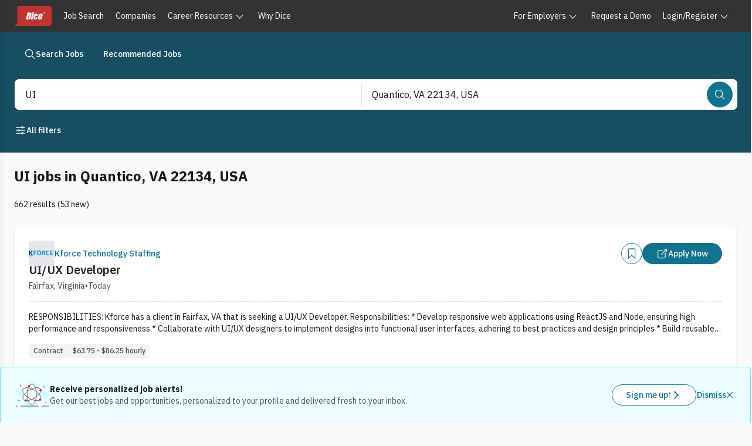

--- FILE ---
content_type: text/html; charset=utf-8
request_url: https://www.dice.com/jobs/q-UI-l-Quantico%2C+VA-jobs
body_size: 57283
content:
<!DOCTYPE html><html lang="en" class="ibm_plex_sans_867ae13f-module__qQdYlW__variable h-full bg-surface-secondary font-sans text-foreground-primary antialiased"><head><meta charSet="utf-8"/><meta name="viewport" content="width=device-width, initial-scale=1"/><link rel="preload" as="image" href="https://d3qscgr6xsioh.cloudfront.net/SBskFuOJRmypzE9vYhWQ_logo2.png?format=webp"/><link rel="preload" as="image" href="https://d3qscgr6xsioh.cloudfront.net/L6rx865tRIaiT41SOlP5_c073ca982dd2dd926c487fe9c5ced37c.png?format=webp"/><link rel="preload" as="image" href="https://d3qscgr6xsioh.cloudfront.net/VVec20JaQwiBZ1zCZy4w_transformed.png?format=webp"/><link rel="preload" as="image" href="https://d3qscgr6xsioh.cloudfront.net/mYivInZASxip5W4N3Dhp_transformed.png?format=webp"/><link rel="preload" as="image" href="https://d3qscgr6xsioh.cloudfront.net/He8Gq8dcSfCMAvwxaIDR_transformed.png?format=webp"/><link rel="preload" as="image" href="https://d3qscgr6xsioh.cloudfront.net/vq1VzbyzSwOM56ly3sfi_concentrix_logo.jfif?format=webp"/><link rel="preload" as="image" href="https://d3qscgr6xsioh.cloudfront.net/23d1carSQm6zHTNDiqD8_fd48eb5be03d1625d77a9ebe33b1b4f0.png?format=webp"/><link rel="preload" as="image" href="https://d3qscgr6xsioh.cloudfront.net/c8WaERicQ8WPLNc2BKOV_LMI logo.png?format=webp"/><link rel="preload" as="image" href="https://d3qscgr6xsioh.cloudfront.net/SiifPx7KQjqEOEENN11X_transformed.png?format=webp"/><link rel="preload" as="image" href="https://d3qscgr6xsioh.cloudfront.net/2TGiwPHnQtqjEldgVszV_da8414ee703c7a956a4a5d909f3cf00a.png?format=webp"/><link rel="stylesheet" href="/platform/_next/static/chunks/6ff3a9e467a506f9.css" data-precedence="next"/><link rel="stylesheet" href="/platform/_next/static/chunks/8dbf758c4b742bd9.css" data-precedence="next"/><link rel="stylesheet" href="/platform/_next/static/chunks/ef864eebf8d39bcc.css" data-precedence="next"/><link rel="preload" as="script" fetchPriority="low" href="/platform/_next/static/chunks/1fa6e60d064ae009.js"/><script src="/platform/_next/static/chunks/36fb2e907e806a2f.js" async=""></script><script src="/platform/_next/static/chunks/1ca64bf814689c7b.js" async=""></script><script src="/platform/_next/static/chunks/63059845e174c6cf.js" async=""></script><script src="/platform/_next/static/chunks/0630dd5ede1ebc67.js" async=""></script><script src="/platform/_next/static/chunks/538c0be21303a436.js" async=""></script><script src="/platform/_next/static/chunks/turbopack-cadcc8b67dddf88c.js" async=""></script><script src="/platform/_next/static/chunks/9910c2d727b3962b.js" async=""></script><script src="/platform/_next/static/chunks/d9560d1363bac06e.js" async=""></script><script src="/platform/_next/static/chunks/0b16201c1a8636ad.js" async=""></script><script src="/platform/_next/static/chunks/dee4375462a40e24.js" async=""></script><script src="/platform/_next/static/chunks/aeab67addc74b81b.js" async=""></script><script src="/platform/_next/static/chunks/b19de2d118133046.js" async=""></script><script src="/platform/_next/static/chunks/a66c3f0650602d80.js" async=""></script><script src="/platform/_next/static/chunks/bc61284d00014741.js" async=""></script><script src="/platform/_next/static/chunks/1c191613ecc43eea.js" async=""></script><script src="/platform/_next/static/chunks/2eeb0b06fa6334dc.js" async=""></script><script src="/platform/_next/static/chunks/9316810d6545b94e.js" async=""></script><script src="/platform/_next/static/chunks/540718dd56f9e57a.js" async=""></script><script src="/platform/_next/static/chunks/a75c1f38ea1c17e7.js" async=""></script><script src="/platform/_next/static/chunks/f76ea941f4c350d8.js" async=""></script><script src="/platform/_next/static/chunks/306946ed7230746c.js" async=""></script><script src="/platform/_next/static/chunks/8d12957be77b9916.js" async=""></script><script src="/platform/_next/static/chunks/6818a8ca0bbd375c.js" async=""></script><script src="/platform/_next/static/chunks/674dea84b1c7211e.js" async=""></script><script src="/platform/_next/static/chunks/3d9a305cc59f64a8.js" async=""></script><script src="/platform/_next/static/chunks/df0196308cac8d81.js" async=""></script><script src="/platform/_next/static/chunks/ab7cd28c91789554.js" async=""></script><script src="/platform/_next/static/chunks/2fe9c3dd47665e9d.js" async=""></script><script src="/platform/_next/static/chunks/8f0fc9288a72b2ef.js" async=""></script><script src="/platform/_next/static/chunks/0f5a335fc87fa920.js" async=""></script><script src="/platform/_next/static/chunks/f5dfec39d352eb27.js" async=""></script><script src="/platform/_next/static/chunks/39625f2764c10d34.js" async=""></script><link rel="preload" href="https://unpkg.prod.design-prod.dhiaws.com/dhi-dice-wrapper@1-stable/dist/dice-wrapper/dice-wrapper.esm.js" as="script" crossorigin=""/><link rel="preload" href="https://cdn.sift.com/s.js" as="script"/><link rel="preload" href="/vc7eq8/?id=GTM-WLPMJGK" as="script"/><link rel="preload" as="image" href="https://d3qscgr6xsioh.cloudfront.net/bxWkfwZsTxCCftUJwHg9_e3e0b0362100c76da3261b5c1ecb386e.png?format=webp"/><link rel="preload" as="image" href="https://d3qscgr6xsioh.cloudfront.net/as9TDC3uR5ulS85jtHLk_8081largeLogo.gif?format=webp"/><link rel="preload" as="image" href="https://d3qscgr6xsioh.cloudfront.net/PJ754xrkQJSrzQXbBeXG_logo.jpg?format=webp"/><link rel="preload" as="image" href="https://d3qscgr6xsioh.cloudfront.net/4MkTxujqQ56xTzvpSQLl_0802843a2c29ef426566b5b0ecff9c7b.png?format=webp"/><link rel="preload" as="image" href="https://d3qscgr6xsioh.cloudfront.net/3iJh5jwbQqercCST1baX_9f310507da5b614c3f34cc899dfcd34c.png?format=webp"/><link rel="preload" as="image" href="https://d3qscgr6xsioh.cloudfront.net/6Tv8uwTeq9QxAU8gmvgS_6b2e801efa4d2daffb00c7e4de08bc34.png?format=webp"/><link rel="preload" as="image" href="https://d3qscgr6xsioh.cloudfront.net/k6wze07R0Cn20HL0rvaA_4c1434df683ae36a25471f5f7dbc6a03.gif?format=webp"/><link rel="preload" as="image" href="https://d3qscgr6xsioh.cloudfront.net/ejn2UV2TSBSUarU7sYNA_558945308_18480815479077278_4736976207488487701_n.jpg?format=webp"/><link rel="preload" as="image" href="https://d3qscgr6xsioh.cloudfront.net/vBsTiNRfSBwt0dVFKsqf_accenture.png?format=webp"/><meta name="next-size-adjust" content=""/><title>UI jobs in Quantico, VA | Dice.com</title><meta name="description" content="UI jobs in Quantico, VA"/><link rel="icon" href="/dwp-assets/favicon.png"/><link rel="apple-touch-icon" href="/dwp-assets/apple-icon.png"/><meta name="sentry-trace" content="e6df2872ef9054189acdeb27ed98736e-8bfc7b7f716141ac-0"/><meta name="baggage" content="sentry-environment=production,sentry-release=11ca5529af566a9c69eca75af65448fa5d688da9,sentry-public_key=15801855d9e5dd0585176ee4ba6c4fdf,sentry-trace_id=e6df2872ef9054189acdeb27ed98736e,sentry-org_id=4506621876895744,sentry-sampled=false,sentry-sample_rand=0.8179310346183395,sentry-sample_rate=0.005"/><script src="/platform/_next/static/chunks/a6dad97d9634a72d.js" noModule=""></script></head><body><div hidden=""><!--$--><!--/$--></div><link rel="stylesheet" href="https://unpkg.prod.design-prod.dhiaws.com/dhi-dice-wrapper@1-stable/dist/dice-wrapper/dice-wrapper.css"/><div><div class="min-h-screen"><dhi-seds-nav-header></dhi-seds-nav-header><div class="w-full"><div class="bg-cyan-900 pb-1 pt-5"><nav class="mx-auto max-w-screen-2xl px-6"><ul class="inline-flex gap-3"><li><a class="outline-offset-2 outline-stroke-focus forced-colors:outline-[Highlight] relative inline-flex w-fit items-center justify-center self-center rounded-full p-[11px] align-middle font-medium [&amp;_span:first-of-type_svg]:block border text-white pressed:border-interaction-active pressed:bg-interaction-active py-[7px] text-sm [&amp;_span:first-of-type_svg]:h-5 [&amp;_span:first-of-type_svg]:w-5 outline-0 group group border-cyan-900 bg-cyan-900 hover:border-interaction hover:bg-interaction hover:text-white px-4" data-rac="" href="/jobs" tabindex="0" data-react-aria-pressable="true"><span class="flex items-center justify-center gap-2 align-middle"><svg stroke="currentColor" fill="currentColor" stroke-width="0" viewBox="0 0 512 512" class="inline-block align-[-0.125em] text-base group-hover:text-white" aria-hidden="true" height="1em" width="1em" xmlns="http://www.w3.org/2000/svg"><path fill="none" stroke-miterlimit="10" stroke-width="32" d="M221.09 64a157.09 157.09 0 1 0 157.09 157.09A157.1 157.1 0 0 0 221.09 64z"></path><path fill="none" stroke-linecap="round" stroke-miterlimit="10" stroke-width="32" d="M338.29 338.29 448 448"></path></svg>Search Jobs</span></a></li><li><a class="outline-offset-2 outline-stroke-focus forced-colors:outline-[Highlight] relative inline-flex w-fit items-center justify-center self-center rounded-full p-[11px] align-middle font-medium [&amp;_span:first-of-type_svg]:block border text-white pressed:border-interaction-active pressed:bg-interaction-active py-[7px] text-sm [&amp;_span:first-of-type_svg]:h-5 [&amp;_span:first-of-type_svg]:w-5 outline-0 group group border-cyan-900 bg-cyan-900 hover:border-interaction hover:bg-interaction hover:text-white px-4" data-rac="" href="/recommended-jobs" tabindex="0" data-react-aria-pressable="true"><span class="flex items-center justify-center gap-2 align-middle">Recommended Jobs</span></a></li></ul></nav></div><div class="sticky left-0 top-0 z-offcanvas w-full bg-cyan-900 py-5"><div class="mx-auto max-w-screen-2xl"><div class="m-px inline-flex w-full items-start justify-start gap-5 px-6 pb-4" data-testid="job-search-bar"><form class="flex h-auto w-full flex-row rounded-lg rounded-bl-lg bg-white"><div role="region" aria-label="Search bar" class="seui-group sm:items-center bg-white w-full px-2 sm:p-0.5 md:h-13 gap-2 sm:flex h-full rounded-lg focus:none focus:outline-none" data-rac=""><template data-react-aria-hidden="true"><div class="outline-offset-2 outline-stroke-focus forced-colors:outline-[Highlight] seui-field-group group flex items-center overflow-hidden rounded-lg border-zinc-500 bg-white focus-within:outline focus-within:outline-2 focus-within:-outline-offset-2 focus-within:outline-blue-400 focus-within:forced-colors:outline-[Highlight] h-12 min-h-12 outline-0 seui-autocomplete-field-module__2xDDLq__seui-autocomplete border-0 w-full focus:none focus:outline-none rounded-bl-none rounded-br-none sm:rounded-none sm:rounded-l-lg sm:rounded-bl-lg sm:rounded-tl-lg sm:rounded-se-none" data-rac="" role="group"></div> </template><div class="seui-autocomplete group flex-col gap-1 relative block w-full p-0 rounded-lg focus:none focus:outline-none" data-rac="" data-required="true"><div class="outline-offset-2 outline-stroke-focus forced-colors:outline-[Highlight] seui-field-group group flex items-center overflow-hidden rounded-lg border-zinc-500 bg-white focus-within:outline focus-within:outline-2 focus-within:-outline-offset-2 focus-within:outline-blue-400 focus-within:forced-colors:outline-[Highlight] h-12 min-h-12 outline-0 seui-autocomplete-field-module__2xDDLq__seui-autocomplete border-0 w-full focus:none focus:outline-none rounded-bl-none rounded-br-none sm:rounded-none sm:rounded-l-lg sm:rounded-bl-lg sm:rounded-tl-lg sm:rounded-se-none" data-rac="" role="group"><input aria-label="Job title, skill, company, keyword" aria-labelledby="react-aria-_R_hb5av5ubslebrbH3_ react-aria-_R_hb5av5ubslebrbH4_" type="text" aria-required="true" aria-autocomplete="list" autoComplete="off" placeholder="Job title, skill, company, keyword" autoCorrect="off" spellCheck="false" tabindex="0" id="react-aria-_R_hb5av5ubslebrbH3_" aria-describedby="react-aria-_R_hb5av5ubslebrbH6_ react-aria-_R_hb5av5ubslebrbH7_" role="combobox" aria-expanded="false" class="w-full border-zinc-500 bg-white text-zinc-900 placeholder-zinc-600 active:-outline-offset-2 active:outline-interaction disabled:active:outline-gray-200 min-h-12 px-4 py-3 text-base leading-normal rounded-none border-0 shadow-none outline-none outline-0 ring-0 active:outline-none active:outline-0 group-disabled:cursor-not-allowed" data-rac="" name="q" value="UI"/><button id="react-aria-_R_hb5av5ubslebrb_" type="button" tabindex="-1" data-react-aria-pressable="true" aria-label="Job title, skill, company, keyword" aria-labelledby="react-aria-_R_hb5av5ubslebrb_ react-aria-_R_hb5av5ubslebrbH4_" aria-haspopup="listbox" aria-expanded="false" class="h-6 w-6 self-center rounded outline-offset-0 group-disabled:cursor-not-allowed mr-3 invisible" data-rac=""><svg stroke="currentColor" fill="currentColor" stroke-width="0" viewBox="0 0 512 512" class="inline-block align-[-0.125em] text-base transform text-zinc-500 duration-200 forced-colors:text-[ButtonText] forced-colors:group-disabled:text-[GrayText] group-disabled:text-zinc-500 h-4 w-4 rotate-0 group-hover:text-cyan-900 group-focus:text-cyan-900" aria-hidden="true" height="1em" width="1em" xmlns="http://www.w3.org/2000/svg"><path fill="none" stroke-linecap="round" stroke-linejoin="round" stroke-width="48" d="m112 184 144 144 144-144"></path></svg></button></div> </div><hr role="separator" class="bg-zinc-200 mx-1 my-0 h-[1px] w-full sm:hidden"/><div role="separator" aria-orientation="vertical" class="bg-zinc-200 w-[1px] mx-0.5 my-0 hidden h-10 sm:block"></div><template data-react-aria-hidden="true"><div class="outline-offset-2 outline-stroke-focus forced-colors:outline-[Highlight] seui-field-group group flex w-full items-center overflow-hidden rounded-lg border-zinc-500 bg-white focus-within:outline focus-within:outline-2 focus-within:-outline-offset-2 focus-within:outline-blue-400 focus-within:forced-colors:outline-[Highlight] h-12 min-h-12 outline-0 seui-autocomplete-field-module__2xDDLq__seui-autocomplete border-0 focus:none focus:outline-none rounded-tl-none rounded-tr-none sm:rounded-none" data-rac="" role="group"></div><img alt="Powered by Google" aria-hidden="true" loading="lazy" width="59" height="18" decoding="async" data-nimg="1" class="float-right mx-4 mb-4" style="color:transparent" srcSet="/_next/image?url=%2Fdwp-assets%2Fgoogle_on_white.png&amp;w=64&amp;q=75 1x, /_next/image?url=%2Fdwp-assets%2Fgoogle_on_white.png&amp;w=128&amp;q=75 2x" src="/_next/image?url=%2Fdwp-assets%2Fgoogle_on_white.png&amp;w=128&amp;q=75"/> </template><div class="seui-autocomplete group flex-col gap-1 relative block w-full p-0 rounded-lg focus:none focus:outline-none" data-rac=""><div class="outline-offset-2 outline-stroke-focus forced-colors:outline-[Highlight] seui-field-group group flex w-full items-center overflow-hidden rounded-lg border-zinc-500 bg-white focus-within:outline focus-within:outline-2 focus-within:-outline-offset-2 focus-within:outline-blue-400 focus-within:forced-colors:outline-[Highlight] h-12 min-h-12 outline-0 seui-autocomplete-field-module__2xDDLq__seui-autocomplete border-0 focus:none focus:outline-none rounded-tl-none rounded-tr-none sm:rounded-none" data-rac="" role="group"><input aria-label="Location Field" aria-labelledby="react-aria-_R_kb5av5ubslebrbH3_ react-aria-_R_kb5av5ubslebrbH4_" type="text" aria-autocomplete="list" autoComplete="off" placeholder="Location (ex. Denver, remote)" autoCorrect="off" spellCheck="false" tabindex="0" id="react-aria-_R_kb5av5ubslebrbH3_" aria-describedby="react-aria-_R_kb5av5ubslebrbH6_ react-aria-_R_kb5av5ubslebrbH7_" role="combobox" aria-expanded="false" class="w-full border-zinc-500 bg-white text-zinc-900 placeholder-zinc-600 active:-outline-offset-2 active:outline-interaction disabled:active:outline-gray-200 min-h-12 px-4 py-3 text-base leading-normal rounded-none border-0 shadow-none outline-none outline-0 ring-0 active:outline-none active:outline-0 group-disabled:cursor-not-allowed" data-rac="" name="location" value="Quantico, VA 22134, USA"/><button id="react-aria-_R_kb5av5ubslebrb_" type="button" tabindex="-1" data-react-aria-pressable="true" aria-label="Location Field" aria-labelledby="react-aria-_R_kb5av5ubslebrb_ react-aria-_R_kb5av5ubslebrbH4_" aria-haspopup="listbox" aria-expanded="false" class="h-6 w-6 self-center rounded outline-offset-0 group-disabled:cursor-not-allowed mr-3 invisible" data-rac=""><svg stroke="currentColor" fill="currentColor" stroke-width="0" viewBox="0 0 512 512" class="inline-block align-[-0.125em] text-base transform text-zinc-500 duration-200 forced-colors:text-[ButtonText] forced-colors:group-disabled:text-[GrayText] group-disabled:text-zinc-500 h-4 w-4 rotate-0 group-hover:text-cyan-900 group-focus:text-cyan-900" aria-hidden="true" height="1em" width="1em" xmlns="http://www.w3.org/2000/svg"><path fill="none" stroke-linecap="round" stroke-linejoin="round" stroke-width="48" d="m112 184 144 144 144-144"></path></svg></button></div> </div><hr role="separator" class="bg-zinc-200 h-[1px] w-full mx-auto my-0 sm:hidden"/><button data-testid="job-search-search-bar-search-button" type="submit" tabindex="0" data-react-aria-pressable="true" aria-label="Search" class="outline-offset-2 outline-stroke-focus forced-colors:outline-[Highlight] relative inline-flex items-center justify-center self-center rounded-full align-middle font-medium [&amp;_span:first-of-type_svg]:block border border-interaction bg-interaction text-white hover:border-interaction-hover hover:bg-interaction-hover pressed:border-interaction-active pressed:bg-interaction-active text-sm [&amp;_span:first-of-type_svg]:h-5 [&amp;_span:first-of-type_svg]:w-5 outline-0 my-3 mr-1.5 w-full p-[11px] sm:my-0 sm:w-fit" data-rac="" id="react-aria-_R_mb5av5ubslebrb_"><span class="flex items-center justify-center gap-2 align-middle"><svg stroke="currentColor" fill="currentColor" stroke-width="0" viewBox="0 0 512 512" class="inline-block align-[-0.125em] text-base" aria-hidden="true" height="1em" width="1em" xmlns="http://www.w3.org/2000/svg"><path fill="none" stroke-miterlimit="10" stroke-width="32" d="M221.09 64a157.09 157.09 0 1 0 157.09 157.09A157.1 157.1 0 0 0 221.09 64z"></path><path fill="none" stroke-linecap="round" stroke-miterlimit="10" stroke-width="32" d="M338.29 338.29 448 448"></path></svg><span class="sm:hidden">Search</span></span></button></div></form></div><div class="flex flex-wrap justify-between px-6 sm:flex-nowrap"><div class="flex flex-wrap gap-2"><button type="button" tabindex="0" data-react-aria-pressable="true" class="outline-offset-2 outline-stroke-focus forced-colors:outline-[Highlight] relative inline-flex w-fit items-center self-center rounded-full p-[11px] align-middle font-medium [&amp;_span:first-of-type_svg]:block hover:underline py-[7px] text-sm [&amp;_span:first-of-type_svg]:h-5 [&amp;_span:first-of-type_svg]:w-5 outline-0 px-0 text-white hover:text-surface-interaction-hover pressed:text-surface-interaction-active justify-between border border-transparent [&amp;_span]:gap-1" data-rac="" id="react-aria-_R_15j5av5ubslebrb_"><span class="flex items-center justify-center gap-2 align-middle"><svg stroke="currentColor" fill="currentColor" stroke-width="0" viewBox="0 0 512 512" class="inline-block align-[-0.125em] text-base" aria-hidden="true" height="1em" width="1em" xmlns="http://www.w3.org/2000/svg"><path fill="none" stroke-linecap="round" stroke-linejoin="round" stroke-width="32" d="M368 128h80m-384 0h240m64 256h80m-384 0h240m-96-128h240m-384 0h80"></path><circle cx="336" cy="128" r="32" fill="none" stroke-linecap="round" stroke-linejoin="round" stroke-width="32"></circle><circle cx="176" cy="256" r="32" fill="none" stroke-linecap="round" stroke-linejoin="round" stroke-width="32"></circle><circle cx="336" cy="384" r="32" fill="none" stroke-linecap="round" stroke-linejoin="round" stroke-width="32"></circle></svg>All filters<!-- --> </span></button></div><div></div></div></div><div><div role="button" tabindex="0" aria-label="drawer-background" data-testid="drawer-background" class="fixed inset-0 z-offcanvas bg-black bg-opacity-50 transition-opacity pointer-events-none opacity-0"></div><div class="fixed inset-y-0 left-0 w-full transform bg-white shadow-lg transition-transform sm:w-[392px] -translate-x-full"><div class="flex h-full flex-col"><div class="inline-flex h-16 items-end justify-end gap-6 pl-10 pr-6 pt-4"><button type="button" data-testid="undefined-close-button"><svg stroke="currentColor" fill="currentColor" stroke-width="0" viewBox="0 0 512 512" class="inline-block align-[-0.125em] text-base h-8 w-8 pl-1 pt-1" aria-hidden="true" height="1em" width="1em" xmlns="http://www.w3.org/2000/svg"><path fill="none" stroke-linecap="round" stroke-linejoin="round" stroke-width="32" d="M368 368 144 144m224 0L144 368"></path></svg><span class="sr-only">Close</span></button></div><div class="flex items-center justify-between border-b px-6 pb-6"><h2 class="text-pretty mb-0 self-stretch text-xl font-bold leading-7 text-zinc-900">Filter Results</h2></div><section class="flex-1 overflow-y-auto p-6 pt-2" tabindex="0" aria-label="Drawer content"><div><div class="mb-8 mt-2"><div class="mb-4 h-auto w-auto flex-col justify-between gap-3 bg-white"><div class="flex cursor-pointer items-center justify-between" aria-hidden="true"><h3 class="mb-2 text-lg font-semibold"><svg stroke="currentColor" fill="currentColor" stroke-width="0" viewBox="0 0 512 512" class="inline-block align-[-0.125em] text-base" aria-hidden="true" height="1em" width="1em" xmlns="http://www.w3.org/2000/svg"><path fill="none" stroke-linecap="round" stroke-linejoin="round" stroke-width="32" d="M259.92 262.91 216.4 149.77a9 9 0 0 0-16.8 0l-43.52 113.14a9 9 0 0 1-5.17 5.17L37.77 311.6a9 9 0 0 0 0 16.8l113.14 43.52a9 9 0 0 1 5.17 5.17l43.52 113.14a9 9 0 0 0 16.8 0l43.52-113.14a9 9 0 0 1 5.17-5.17l113.14-43.52a9 9 0 0 0 0-16.8l-113.14-43.52a9 9 0 0 1-5.17-5.17zM108 68 88 16 68 68 16 88l52 20 20 52 20-52 52-20-52-20zm318.67 49.33L400 48l-26.67 69.33L304 144l69.33 26.67L400 240l26.67-69.33L496 144l-69.33-26.67z"></path></svg> <!-- -->Job post features</h3><svg stroke="currentColor" fill="currentColor" stroke-width="0" viewBox="0 0 512 512" class="inline-block align-[-0.125em] text-base h-4 w-4 transform duration-200 group-disabled:text-gray-200 forced-colors:text-[ButtonText] forced-colors:group-disabled:text-[GrayText] rotate-180 text-cyan-700" aria-hidden="true" height="1em" width="1em" xmlns="http://www.w3.org/2000/svg"><path fill="none" stroke-linecap="round" stroke-linejoin="round" stroke-width="48" d="m112 184 144 144 144-144"></path></svg></div><form><p class="mb-2 mt-1 text-sm text-zinc-600" id="postFeaturedFilter">Selecting these options will only show you job post results that have these features.</p><label data-react-aria-pressable="true" class="group relative flex items-start gap-2 text-base font-normal transition text-zinc-900 mt-4" data-rac=""><span style="border:0;clip:rect(0 0 0 0);clip-path:inset(50%);height:1px;margin:-1px;overflow:hidden;padding:0;position:absolute;width:1px;white-space:nowrap"><input type="checkbox" data-react-aria-pressable="true" tabindex="0" name="easyApply" value="easyApply"/></span><div class="outline-offset-2 outline-stroke-focus forced-colors:outline-[Highlight] rounded border-0 transition outline-0"><svg stroke-width="0" viewBox="0 0 512 512" aria-hidden="true" class="h-6 w-6 cursor-pointer stroke-stroke" xmlns="http://www.w3.org/2000/svg"><path fill="none" stroke-linecap="round" stroke-linejoin="round" stroke-width="32" d="M416 448H96a32.09 32.09 0 01-32-32V96a32.09 32.09 0 0132-32h320a32.09 32.09 0 0132 32v320a32.09 32.09 0 01-32 32z"></path></svg></div>Easy apply (<!-- -->259<!-- -->)</label></form></div></div><div class="mb-8"><div class="mb-2"><div class="flex cursor-pointer items-center justify-between" aria-hidden="true"><h3 class="mb-2 text-lg font-semibold"><svg stroke="currentColor" fill="currentColor" stroke-width="0" viewBox="0 0 512 512" class="inline-block align-[-0.125em] text-base" aria-hidden="true" height="1em" width="1em" xmlns="http://www.w3.org/2000/svg"><rect width="416" height="384" x="48" y="80" fill="none" stroke-linejoin="round" stroke-width="32" rx="48"></rect><circle cx="296" cy="232" r="24"></circle><circle cx="376" cy="232" r="24"></circle><circle cx="296" cy="312" r="24"></circle><circle cx="376" cy="312" r="24"></circle><circle cx="136" cy="312" r="24"></circle><circle cx="216" cy="312" r="24"></circle><circle cx="136" cy="392" r="24"></circle><circle cx="216" cy="392" r="24"></circle><circle cx="296" cy="392" r="24"></circle><path fill="none" stroke-linecap="round" stroke-linejoin="round" stroke-width="32" d="M128 48v32m256-32v32"></path><path fill="none" stroke-linejoin="round" stroke-width="32" d="M464 160H48"></path></svg> <!-- -->Posted date</h3><svg stroke="currentColor" fill="currentColor" stroke-width="0" viewBox="0 0 512 512" class="inline-block align-[-0.125em] text-base h-4 w-4 transform duration-200 group-disabled:text-gray-200 forced-colors:text-[ButtonText] forced-colors:group-disabled:text-[GrayText] rotate-180 text-cyan-700" aria-hidden="true" height="1em" width="1em" xmlns="http://www.w3.org/2000/svg"><path fill="none" stroke-linecap="round" stroke-linejoin="round" stroke-width="48" d="m112 184 144 144 144-144"></path></svg></div><form><p class="mb-4 mt-1 text-sm text-font-light">This is the date the job was posted by a recruiter or employer. Select one.</p><div aria-label="This is the date the job was posted by a recruiter or employer. Select one." aria-labelledby="react-aria-_R_kjl5av5ubslebrb_ react-aria-_R_kjl5av5ubslebrbH1_" role="radiogroup" aria-orientation="vertical" id="react-aria-_R_kjl5av5ubslebrb_" aria-describedby="react-aria-_R_kjl5av5ubslebrbH3_ react-aria-_R_kjl5av5ubslebrbH4_" class="group relative flex flex-col gap-2 mb-2" data-rac="" data-orientation="vertical"><div class="flex flex-wrap gap-2 group-orientation-horizontal:gap-4 group-orientation-vertical:flex-col"><label data-react-aria-pressable="true" class="group relative flex items-start gap-2 text-base font-normal text-zinc-900 transition disabled:opacity-60 forced-colors:disabled:text-[GrayText]" data-rac="" data-selected="true"><span style="border:0;clip:rect(0 0 0 0);clip-path:inset(50%);height:1px;margin:-1px;overflow:hidden;padding:0;position:absolute;width:1px;white-space:nowrap"><input data-react-aria-pressable="true" tabindex="0" type="radio" aria-describedby="react-aria-_R_kjl5av5ubslebrbH3_" name="postedDateOption" checked="" value="NO_PREFERENCE"/></span><div class="h6 w6 inline-block"><svg stroke="currentColor" fill="currentColor" stroke-width="0" viewBox="0 0 512 512" class="inline-block align-[-0.125em] outline-stroke-focus forced-colors:outline-[Highlight] h-6 w-6 cursor-pointer rounded-full border-0 bg-white text-lg outline-offset-2 transition-all text-cyan-700 group-pressed:text-cyan-800 outline-0" aria-hidden="true" height="1em" width="1em" xmlns="http://www.w3.org/2000/svg"><path fill="none" stroke-miterlimit="10" stroke-width="32" d="M448 256c0-106-86-192-192-192S64 150 64 256s86 192 192 192 192-86 192-192z"></path><circle cx="256" cy="256" r="144"></circle></svg></div>No preference</label><label data-react-aria-pressable="true" class="group relative flex items-start gap-2 text-base font-normal text-zinc-900 transition disabled:opacity-60 forced-colors:disabled:text-[GrayText]" data-rac=""><span style="border:0;clip:rect(0 0 0 0);clip-path:inset(50%);height:1px;margin:-1px;overflow:hidden;padding:0;position:absolute;width:1px;white-space:nowrap"><input data-react-aria-pressable="true" tabindex="-1" type="radio" aria-describedby="react-aria-_R_kjl5av5ubslebrbH3_" name="postedDateOption" value="ONE"/></span><div class="h6 w6 inline-block"><svg stroke="currentColor" fill="currentColor" stroke-width="0" viewBox="0 0 512 512" class="inline-block align-[-0.125em] outline-stroke-focus forced-colors:outline-[Highlight] h-6 w-6 cursor-pointer rounded-full border-0 bg-white text-lg outline-offset-2 transition-all text-zinc-500 group-pressed:text-zinc-500 outline-0" aria-hidden="true" height="1em" width="1em" xmlns="http://www.w3.org/2000/svg"><path fill="none" stroke-miterlimit="10" stroke-width="32" d="M448 256c0-106-86-192-192-192S64 150 64 256s86 192 192 192 192-86 192-192z"></path></svg></div>Today (<!-- -->53<!-- -->)</label><label data-react-aria-pressable="true" class="group relative flex items-start gap-2 text-base font-normal text-zinc-900 transition disabled:opacity-60 forced-colors:disabled:text-[GrayText]" data-rac=""><span style="border:0;clip:rect(0 0 0 0);clip-path:inset(50%);height:1px;margin:-1px;overflow:hidden;padding:0;position:absolute;width:1px;white-space:nowrap"><input data-react-aria-pressable="true" tabindex="-1" type="radio" aria-describedby="react-aria-_R_kjl5av5ubslebrbH3_" name="postedDateOption" value="THREE"/></span><div class="h6 w6 inline-block"><svg stroke="currentColor" fill="currentColor" stroke-width="0" viewBox="0 0 512 512" class="inline-block align-[-0.125em] outline-stroke-focus forced-colors:outline-[Highlight] h-6 w-6 cursor-pointer rounded-full border-0 bg-white text-lg outline-offset-2 transition-all text-zinc-500 group-pressed:text-zinc-500 outline-0" aria-hidden="true" height="1em" width="1em" xmlns="http://www.w3.org/2000/svg"><path fill="none" stroke-miterlimit="10" stroke-width="32" d="M448 256c0-106-86-192-192-192S64 150 64 256s86 192 192 192 192-86 192-192z"></path></svg></div>Last 3 days (<!-- -->109<!-- -->)</label><label data-react-aria-pressable="true" class="group relative flex items-start gap-2 text-base font-normal text-zinc-900 transition disabled:opacity-60 forced-colors:disabled:text-[GrayText]" data-rac=""><span style="border:0;clip:rect(0 0 0 0);clip-path:inset(50%);height:1px;margin:-1px;overflow:hidden;padding:0;position:absolute;width:1px;white-space:nowrap"><input data-react-aria-pressable="true" tabindex="-1" type="radio" aria-describedby="react-aria-_R_kjl5av5ubslebrbH3_" name="postedDateOption" value="SEVEN"/></span><div class="h6 w6 inline-block"><svg stroke="currentColor" fill="currentColor" stroke-width="0" viewBox="0 0 512 512" class="inline-block align-[-0.125em] outline-stroke-focus forced-colors:outline-[Highlight] h-6 w-6 cursor-pointer rounded-full border-0 bg-white text-lg outline-offset-2 transition-all text-zinc-500 group-pressed:text-zinc-500 outline-0" aria-hidden="true" height="1em" width="1em" xmlns="http://www.w3.org/2000/svg"><path fill="none" stroke-miterlimit="10" stroke-width="32" d="M448 256c0-106-86-192-192-192S64 150 64 256s86 192 192 192 192-86 192-192z"></path></svg></div>Last 7 days (<!-- -->170<!-- -->)</label></div> </div></form></div></div><div class="mb-8"><div class="mb-4"><div class="flex cursor-pointer items-center justify-between" aria-hidden="true"><h3 class="mb-2 text-lg font-semibold"><svg stroke="currentColor" fill="currentColor" stroke-width="0" viewBox="0 0 512 512" class="inline-block align-[-0.125em] text-base" aria-hidden="true" height="1em" width="1em" xmlns="http://www.w3.org/2000/svg"><path fill="none" stroke-linecap="round" stroke-linejoin="round" stroke-width="32" d="M332.41 310.59a115 115 0 0 0-152.8 0m213.85-61.05a201.26 201.26 0 0 0-274.92 0m329.18-67.43a288 288 0 0 0-383.44 0"></path><path d="M256 416a32 32 0 1 1 32-32 32 32 0 0 1-32 32z"></path></svg> <!-- -->Work settings</h3><svg stroke="currentColor" fill="currentColor" stroke-width="0" viewBox="0 0 512 512" class="inline-block align-[-0.125em] text-base h-4 w-4 transform duration-200 group-disabled:text-gray-200 forced-colors:text-[ButtonText] forced-colors:group-disabled:text-[GrayText] rotate-180 text-cyan-700" aria-hidden="true" height="1em" width="1em" xmlns="http://www.w3.org/2000/svg"><path fill="none" stroke-linecap="round" stroke-linejoin="round" stroke-width="48" d="m112 184 144 144 144-144"></path></svg></div><form><p class="mt- mb-2 text-sm text-font-light" id="workSettingFilter">Are you thinking jammies or something more formal? You can select multiple options.</p><div aria-labelledby="workSettingFilter" class="group flex flex-col gap-2" data-orientation="vertical"><div><label data-react-aria-pressable="true" class="group relative flex items-start gap-2 text-base font-normal transition text-zinc-900 mt-4" data-rac=""><span style="border:0;clip:rect(0 0 0 0);clip-path:inset(50%);height:1px;margin:-1px;overflow:hidden;padding:0;position:absolute;width:1px;white-space:nowrap"><input aria-describedby="react-aria-_R_1bkrl5av5ubslebrb_" type="checkbox" data-react-aria-pressable="true" tabindex="0" name="workPlaceTypeOptions.remote" value="false"/></span><div class="outline-offset-2 outline-stroke-focus forced-colors:outline-[Highlight] rounded border-0 transition outline-0"><svg stroke-width="0" viewBox="0 0 512 512" aria-hidden="true" class="h-6 w-6 cursor-pointer stroke-stroke" xmlns="http://www.w3.org/2000/svg"><path fill="none" stroke-linecap="round" stroke-linejoin="round" stroke-width="32" d="M416 448H96a32.09 32.09 0 01-32-32V96a32.09 32.09 0 0132-32h320a32.09 32.09 0 0132 32v320a32.09 32.09 0 01-32 32z"></path></svg></div>Remote</label><span class="relative -top-1 decoration-clone text-sm ml-8 font-normal text-zinc-900" slot="description" id="react-aria-_R_1bkrl5av5ubslebrb_">Work from anywhere (exceptions may apply)</span></div><div><label data-react-aria-pressable="true" class="group relative flex items-start gap-2 text-base font-normal transition text-zinc-900 mt-4" data-rac=""><span style="border:0;clip:rect(0 0 0 0);clip-path:inset(50%);height:1px;margin:-1px;overflow:hidden;padding:0;position:absolute;width:1px;white-space:nowrap"><input aria-describedby="react-aria-_R_2bkrl5av5ubslebrb_" type="checkbox" data-react-aria-pressable="true" tabindex="0" name="workPlaceTypeOptions.hybrid" value="false"/></span><div class="outline-offset-2 outline-stroke-focus forced-colors:outline-[Highlight] rounded border-0 transition outline-0"><svg stroke-width="0" viewBox="0 0 512 512" aria-hidden="true" class="h-6 w-6 cursor-pointer stroke-stroke" xmlns="http://www.w3.org/2000/svg"><path fill="none" stroke-linecap="round" stroke-linejoin="round" stroke-width="32" d="M416 448H96a32.09 32.09 0 01-32-32V96a32.09 32.09 0 0132-32h320a32.09 32.09 0 0132 32v320a32.09 32.09 0 01-32 32z"></path></svg></div>Hybrid</label><span class="relative -top-1 decoration-clone text-sm ml-8 font-normal text-zinc-900" slot="description" id="react-aria-_R_2bkrl5av5ubslebrb_">Divide your time between the office and home</span></div><div><label data-react-aria-pressable="true" class="group relative flex items-start gap-2 text-base font-normal transition text-zinc-900 mt-4" data-rac=""><span style="border:0;clip:rect(0 0 0 0);clip-path:inset(50%);height:1px;margin:-1px;overflow:hidden;padding:0;position:absolute;width:1px;white-space:nowrap"><input aria-describedby="react-aria-_R_3bkrl5av5ubslebrb_" type="checkbox" data-react-aria-pressable="true" tabindex="0" name="workPlaceTypeOptions.onsite" value="false"/></span><div class="outline-offset-2 outline-stroke-focus forced-colors:outline-[Highlight] rounded border-0 transition outline-0"><svg stroke-width="0" viewBox="0 0 512 512" aria-hidden="true" class="h-6 w-6 cursor-pointer stroke-stroke" xmlns="http://www.w3.org/2000/svg"><path fill="none" stroke-linecap="round" stroke-linejoin="round" stroke-width="32" d="M416 448H96a32.09 32.09 0 01-32-32V96a32.09 32.09 0 0132-32h320a32.09 32.09 0 0132 32v320a32.09 32.09 0 01-32 32z"></path></svg></div>On-Site</label><span class="relative -top-1 decoration-clone text-sm ml-8 font-normal text-zinc-900" slot="description" id="react-aria-_R_3bkrl5av5ubslebrb_">Work in person at an office</span></div> </div></form></div></div><div class="mb-8"><div class="mb-4 h-auto w-auto flex-col justify-between gap-3 bg-white"><div class="flex cursor-pointer items-center justify-between" aria-hidden="true"><h3 class="mb-2 text-lg font-semibold"><svg stroke="currentColor" fill="currentColor" stroke-width="0" viewBox="0 0 512 512" class="inline-block align-[-0.125em] text-base" aria-hidden="true" height="1em" width="1em" xmlns="http://www.w3.org/2000/svg"><rect width="448" height="320" x="32" y="128" fill="none" stroke-linejoin="round" stroke-width="32" rx="48" ry="48"></rect><path fill="none" stroke-linecap="round" stroke-linejoin="round" stroke-width="32" d="M144 128V96a32 32 0 0 1 32-32h160a32 32 0 0 1 32 32v32m112 112H32m288 0v24a8 8 0 0 1-8 8H200a8 8 0 0 1-8-8v-24"></path></svg> <!-- -->Employment type</h3><svg stroke="currentColor" fill="currentColor" stroke-width="0" viewBox="0 0 512 512" class="inline-block align-[-0.125em] text-base h-4 w-4 transform duration-200 group-disabled:text-gray-200 forced-colors:text-[ButtonText] forced-colors:group-disabled:text-[GrayText] rotate-180 text-cyan-700" aria-hidden="true" height="1em" width="1em" xmlns="http://www.w3.org/2000/svg"><path fill="none" stroke-linecap="round" stroke-linejoin="round" stroke-width="48" d="m112 184 144 144 144-144"></path></svg></div><form><p class="mb-2 mt-1 text-sm text-font-light">Tell us the type of work you’re looking for. You can select multiple options.</p><label data-react-aria-pressable="true" class="group relative flex items-start gap-2 text-base font-normal transition text-zinc-900 mt-4" data-rac=""><span style="border:0;clip:rect(0 0 0 0);clip-path:inset(50%);height:1px;margin:-1px;overflow:hidden;padding:0;position:absolute;width:1px;white-space:nowrap"><input type="checkbox" data-react-aria-pressable="true" tabindex="0" name="employmentTypeOptions.fullTime" value="false"/></span><div class="outline-offset-2 outline-stroke-focus forced-colors:outline-[Highlight] rounded border-0 transition outline-0"><svg stroke-width="0" viewBox="0 0 512 512" aria-hidden="true" class="h-6 w-6 cursor-pointer stroke-stroke" xmlns="http://www.w3.org/2000/svg"><path fill="none" stroke-linecap="round" stroke-linejoin="round" stroke-width="32" d="M416 448H96a32.09 32.09 0 01-32-32V96a32.09 32.09 0 0132-32h320a32.09 32.09 0 0132 32v320a32.09 32.09 0 01-32 32z"></path></svg></div>Full time (<!-- -->448<!-- -->)</label><label data-react-aria-pressable="true" class="group relative flex items-start gap-2 text-base font-normal transition text-zinc-900 mt-4" data-rac=""><span style="border:0;clip:rect(0 0 0 0);clip-path:inset(50%);height:1px;margin:-1px;overflow:hidden;padding:0;position:absolute;width:1px;white-space:nowrap"><input type="checkbox" data-react-aria-pressable="true" tabindex="0" name="employmentTypeOptions.partTime" value="false"/></span><div class="outline-offset-2 outline-stroke-focus forced-colors:outline-[Highlight] rounded border-0 transition outline-0"><svg stroke-width="0" viewBox="0 0 512 512" aria-hidden="true" class="h-6 w-6 cursor-pointer stroke-stroke" xmlns="http://www.w3.org/2000/svg"><path fill="none" stroke-linecap="round" stroke-linejoin="round" stroke-width="32" d="M416 448H96a32.09 32.09 0 01-32-32V96a32.09 32.09 0 0132-32h320a32.09 32.09 0 0132 32v320a32.09 32.09 0 01-32 32z"></path></svg></div>Part time (<!-- -->8<!-- -->)</label><label data-react-aria-pressable="true" class="group relative flex items-start gap-2 text-base font-normal transition text-zinc-900 mt-4" data-rac=""><span style="border:0;clip:rect(0 0 0 0);clip-path:inset(50%);height:1px;margin:-1px;overflow:hidden;padding:0;position:absolute;width:1px;white-space:nowrap"><input type="checkbox" data-react-aria-pressable="true" tabindex="0" name="employmentTypeOptions.contract" value="false"/></span><div class="outline-offset-2 outline-stroke-focus forced-colors:outline-[Highlight] rounded border-0 transition outline-0"><svg stroke-width="0" viewBox="0 0 512 512" aria-hidden="true" class="h-6 w-6 cursor-pointer stroke-stroke" xmlns="http://www.w3.org/2000/svg"><path fill="none" stroke-linecap="round" stroke-linejoin="round" stroke-width="32" d="M416 448H96a32.09 32.09 0 01-32-32V96a32.09 32.09 0 0132-32h320a32.09 32.09 0 0132 32v320a32.09 32.09 0 01-32 32z"></path></svg></div>Contract (<!-- -->223<!-- -->)</label><label data-react-aria-pressable="true" class="group relative flex items-start gap-2 text-base font-normal transition text-zinc-900 mt-4" data-rac=""><span style="border:0;clip:rect(0 0 0 0);clip-path:inset(50%);height:1px;margin:-1px;overflow:hidden;padding:0;position:absolute;width:1px;white-space:nowrap"><input type="checkbox" data-react-aria-pressable="true" tabindex="0" name="employmentTypeOptions.thirdParty" value="false"/></span><div class="outline-offset-2 outline-stroke-focus forced-colors:outline-[Highlight] rounded border-0 transition outline-0"><svg stroke-width="0" viewBox="0 0 512 512" aria-hidden="true" class="h-6 w-6 cursor-pointer stroke-stroke" xmlns="http://www.w3.org/2000/svg"><path fill="none" stroke-linecap="round" stroke-linejoin="round" stroke-width="32" d="M416 448H96a32.09 32.09 0 01-32-32V96a32.09 32.09 0 0132-32h320a32.09 32.09 0 0132 32v320a32.09 32.09 0 01-32 32z"></path></svg></div>Third Party (<!-- -->86<!-- -->)</label><label data-react-aria-pressable="true" class="group relative flex items-start gap-2 text-base font-normal transition text-zinc-400 mt-4" data-rac="" data-disabled="true"><span style="border:0;clip:rect(0 0 0 0);clip-path:inset(50%);height:1px;margin:-1px;overflow:hidden;padding:0;position:absolute;width:1px;white-space:nowrap"><input disabled="" type="checkbox" data-react-aria-pressable="true" name="employmentTypeOptions.internship" value="false"/></span><div class="outline-offset-2 outline-stroke-focus forced-colors:outline-[Highlight] rounded border-0 transition outline-0"><svg stroke-width="0" viewBox="0 0 512 512" aria-hidden="true" class="h-6 w-6 cursor-default stroke-zinc-400" xmlns="http://www.w3.org/2000/svg"><path fill="none" stroke-linecap="round" stroke-linejoin="round" stroke-width="32" d="M416 448H96a32.09 32.09 0 01-32-32V96a32.09 32.09 0 0132-32h320a32.09 32.09 0 0132 32v320a32.09 32.09 0 01-32 32z"></path></svg></div>Internship (<!-- -->0<!-- -->)</label></form></div></div><div class="mb-8"><div class="mb-4"><button class="w-full text-left"><div class="flex items-center justify-between"><h3 class="font-bold"><svg stroke="currentColor" fill="currentColor" stroke-width="0" viewBox="0 0 512 512" class="inline-block align-[-0.125em] text-base" aria-hidden="true" height="1em" width="1em" xmlns="http://www.w3.org/2000/svg"><path fill="none" stroke-linecap="round" stroke-linejoin="round" stroke-width="32" d="M461.81 53.81a4.4 4.4 0 0 0-3.3-3.39c-54.38-13.3-180 34.09-248.13 102.17a294.9 294.9 0 0 0-33.09 39.08c-21-1.9-42-.3-59.88 7.5-50.49 22.2-65.18 80.18-69.28 105.07a9 9 0 0 0 9.8 10.4l81.07-8.9a180.29 180.29 0 0 0 1.1 18.3 18.15 18.15 0 0 0 5.3 11.09l31.39 31.39a18.15 18.15 0 0 0 11.1 5.3 179.91 179.91 0 0 0 18.19 1.1l-8.89 81a9 9 0 0 0 10.39 9.79c24.9-4 83-18.69 105.07-69.17 7.8-17.9 9.4-38.79 7.6-59.69a293.91 293.91 0 0 0 39.19-33.09c68.38-68 115.47-190.86 102.37-247.95zM298.66 213.67a42.7 42.7 0 1 1 60.38 0 42.65 42.65 0 0 1-60.38 0z"></path><path fill="none" stroke-linecap="round" stroke-linejoin="round" stroke-width="32" d="M109.64 352a45.06 45.06 0 0 0-26.35 12.84C65.67 382.52 64 448 64 448s65.52-1.67 83.15-19.31A44.73 44.73 0 0 0 160 402.32"></path></svg> Distance</h3><svg stroke="currentColor" fill="currentColor" stroke-width="0" viewBox="0 0 512 512" class="inline-block align-[-0.125em] text-base" aria-hidden="true" height="1em" width="1em" xmlns="http://www.w3.org/2000/svg"><path fill="none" stroke-linecap="round" stroke-linejoin="round" stroke-width="48" d="m112 328 144-144 144 144"></path></svg></div></button><form><p class="mb-4 mt-4 text-sm text-font-light">How far are you willing to commute from the location specified in your search? Select one.</p><div><div aria-label="How far are you willing to commute from the location specified in your search? Select one." aria-labelledby="react-aria-_R_lbl5av5ubslebrb_ react-aria-_R_lbl5av5ubslebrbH1_" role="radiogroup" aria-orientation="vertical" id="react-aria-_R_lbl5av5ubslebrb_" aria-describedby="react-aria-_R_lbl5av5ubslebrbH3_ react-aria-_R_lbl5av5ubslebrbH4_" class="group relative flex flex-col gap-2 mb-4" data-rac="" data-orientation="vertical"><div class="flex flex-wrap gap-2 group-orientation-horizontal:gap-4 group-orientation-vertical:flex-col"><label data-react-aria-pressable="true" class="group relative flex items-start gap-2 text-base font-normal text-zinc-900 transition disabled:opacity-60 forced-colors:disabled:text-[GrayText]" data-rac="" data-selected="true"><span style="border:0;clip:rect(0 0 0 0);clip-path:inset(50%);height:1px;margin:-1px;overflow:hidden;padding:0;position:absolute;width:1px;white-space:nowrap"><input data-react-aria-pressable="true" tabindex="0" type="radio" aria-describedby="react-aria-_R_lbl5av5ubslebrbH3_" name="radius" checked="" value="NO_PREFERENCE"/></span><div class="h6 w6 inline-block"><svg stroke="currentColor" fill="currentColor" stroke-width="0" viewBox="0 0 512 512" class="inline-block align-[-0.125em] outline-stroke-focus forced-colors:outline-[Highlight] h-6 w-6 cursor-pointer rounded-full border-0 bg-white text-lg outline-offset-2 transition-all text-cyan-700 group-pressed:text-cyan-800 outline-0" aria-hidden="true" height="1em" width="1em" xmlns="http://www.w3.org/2000/svg"><path fill="none" stroke-miterlimit="10" stroke-width="32" d="M448 256c0-106-86-192-192-192S64 150 64 256s86 192 192 192 192-86 192-192z"></path><circle cx="256" cy="256" r="144"></circle></svg></div>No Preference</label><label data-react-aria-pressable="true" class="group relative flex items-start gap-2 text-base font-normal text-zinc-900 transition disabled:opacity-60 forced-colors:disabled:text-[GrayText]" data-rac=""><span style="border:0;clip:rect(0 0 0 0);clip-path:inset(50%);height:1px;margin:-1px;overflow:hidden;padding:0;position:absolute;width:1px;white-space:nowrap"><input data-react-aria-pressable="true" tabindex="-1" type="radio" aria-describedby="react-aria-_R_lbl5av5ubslebrbH3_" name="radius" value="10"/></span><div class="h6 w6 inline-block"><svg stroke="currentColor" fill="currentColor" stroke-width="0" viewBox="0 0 512 512" class="inline-block align-[-0.125em] outline-stroke-focus forced-colors:outline-[Highlight] h-6 w-6 cursor-pointer rounded-full border-0 bg-white text-lg outline-offset-2 transition-all text-zinc-500 group-pressed:text-zinc-500 outline-0" aria-hidden="true" height="1em" width="1em" xmlns="http://www.w3.org/2000/svg"><path fill="none" stroke-miterlimit="10" stroke-width="32" d="M448 256c0-106-86-192-192-192S64 150 64 256s86 192 192 192 192-86 192-192z"></path></svg></div>Up to 10 miles</label><label data-react-aria-pressable="true" class="group relative flex items-start gap-2 text-base font-normal text-zinc-900 transition disabled:opacity-60 forced-colors:disabled:text-[GrayText]" data-rac=""><span style="border:0;clip:rect(0 0 0 0);clip-path:inset(50%);height:1px;margin:-1px;overflow:hidden;padding:0;position:absolute;width:1px;white-space:nowrap"><input data-react-aria-pressable="true" tabindex="-1" type="radio" aria-describedby="react-aria-_R_lbl5av5ubslebrbH3_" name="radius" value="30"/></span><div class="h6 w6 inline-block"><svg stroke="currentColor" fill="currentColor" stroke-width="0" viewBox="0 0 512 512" class="inline-block align-[-0.125em] outline-stroke-focus forced-colors:outline-[Highlight] h-6 w-6 cursor-pointer rounded-full border-0 bg-white text-lg outline-offset-2 transition-all text-zinc-500 group-pressed:text-zinc-500 outline-0" aria-hidden="true" height="1em" width="1em" xmlns="http://www.w3.org/2000/svg"><path fill="none" stroke-miterlimit="10" stroke-width="32" d="M448 256c0-106-86-192-192-192S64 150 64 256s86 192 192 192 192-86 192-192z"></path></svg></div>Up to 30 miles</label><label data-react-aria-pressable="true" class="group relative flex items-start gap-2 text-base font-normal text-zinc-900 transition disabled:opacity-60 forced-colors:disabled:text-[GrayText]" data-rac=""><span style="border:0;clip:rect(0 0 0 0);clip-path:inset(50%);height:1px;margin:-1px;overflow:hidden;padding:0;position:absolute;width:1px;white-space:nowrap"><input data-react-aria-pressable="true" tabindex="-1" type="radio" aria-describedby="react-aria-_R_lbl5av5ubslebrbH3_" name="radius" value="50"/></span><div class="h6 w6 inline-block"><svg stroke="currentColor" fill="currentColor" stroke-width="0" viewBox="0 0 512 512" class="inline-block align-[-0.125em] outline-stroke-focus forced-colors:outline-[Highlight] h-6 w-6 cursor-pointer rounded-full border-0 bg-white text-lg outline-offset-2 transition-all text-zinc-500 group-pressed:text-zinc-500 outline-0" aria-hidden="true" height="1em" width="1em" xmlns="http://www.w3.org/2000/svg"><path fill="none" stroke-miterlimit="10" stroke-width="32" d="M448 256c0-106-86-192-192-192S64 150 64 256s86 192 192 192 192-86 192-192z"></path></svg></div>Up to 50 miles</label><label data-react-aria-pressable="true" class="group relative flex items-start gap-2 text-base font-normal text-zinc-900 transition disabled:opacity-60 forced-colors:disabled:text-[GrayText]" data-rac=""><span style="border:0;clip:rect(0 0 0 0);clip-path:inset(50%);height:1px;margin:-1px;overflow:hidden;padding:0;position:absolute;width:1px;white-space:nowrap"><input data-react-aria-pressable="true" tabindex="-1" type="radio" aria-describedby="react-aria-_R_lbl5av5ubslebrbH3_" name="radius" value="75"/></span><div class="h6 w6 inline-block"><svg stroke="currentColor" fill="currentColor" stroke-width="0" viewBox="0 0 512 512" class="inline-block align-[-0.125em] outline-stroke-focus forced-colors:outline-[Highlight] h-6 w-6 cursor-pointer rounded-full border-0 bg-white text-lg outline-offset-2 transition-all text-zinc-500 group-pressed:text-zinc-500 outline-0" aria-hidden="true" height="1em" width="1em" xmlns="http://www.w3.org/2000/svg"><path fill="none" stroke-miterlimit="10" stroke-width="32" d="M448 256c0-106-86-192-192-192S64 150 64 256s86 192 192 192 192-86 192-192z"></path></svg></div>Up to 75 miles</label></div> </div></div></form></div></div><div class="mb-8"><div class="mb-4"><div class="flex cursor-pointer items-center justify-between" aria-hidden="true"><h3 class="mb-2 text-lg font-semibold"><svg stroke="currentColor" fill="currentColor" stroke-width="0" viewBox="0 0 512 512" class="inline-block align-[-0.125em] text-base" aria-hidden="true" height="1em" width="1em" xmlns="http://www.w3.org/2000/svg"><path fill="none" stroke-linecap="round" stroke-linejoin="round" stroke-width="32" d="M402 168c-2.93 40.67-33.1 72-66 72s-63.12-31.32-66-72c-3-42.31 26.37-72 66-72s69 30.46 66 72z"></path><path fill="none" stroke-miterlimit="10" stroke-width="32" d="M336 304c-65.17 0-127.84 32.37-143.54 95.41-2.08 8.34 3.15 16.59 11.72 16.59h263.65c8.57 0 13.77-8.25 11.72-16.59C463.85 335.36 401.18 304 336 304z"></path><path fill="none" stroke-linecap="round" stroke-linejoin="round" stroke-width="32" d="M200 185.94c-2.34 32.48-26.72 58.06-53 58.06s-50.7-25.57-53-58.06C91.61 152.15 115.34 128 147 128s55.39 24.77 53 57.94z"></path><path fill="none" stroke-linecap="round" stroke-miterlimit="10" stroke-width="32" d="M206 306c-18.05-8.27-37.93-11.45-59-11.45-52 0-102.1 25.85-114.65 76.2-1.65 6.66 2.53 13.25 9.37 13.25H154"></path></svg> <!-- -->Employer type</h3><svg stroke="currentColor" fill="currentColor" stroke-width="0" viewBox="0 0 512 512" class="inline-block align-[-0.125em] text-base h-4 w-4 transform duration-200 group-disabled:text-gray-200 forced-colors:text-[ButtonText] forced-colors:group-disabled:text-[GrayText] rotate-180 text-cyan-700" aria-hidden="true" height="1em" width="1em" xmlns="http://www.w3.org/2000/svg"><path fill="none" stroke-linecap="round" stroke-linejoin="round" stroke-width="48" d="m112 184 144 144 144-144"></path></svg></div><form><p class="mb-4 mt-4 text-sm text-font-light">This is the source of the job post. You can select multiple options.</p><label data-react-aria-pressable="true" class="group relative flex items-start gap-2 text-base font-normal transition text-zinc-900 mt-4" data-rac=""><span style="border:0;clip:rect(0 0 0 0);clip-path:inset(50%);height:1px;margin:-1px;overflow:hidden;padding:0;position:absolute;width:1px;white-space:nowrap"><input type="checkbox" data-react-aria-pressable="true" tabindex="0" name="employerTypeOptions.directHire" value="false"/></span><div class="outline-offset-2 outline-stroke-focus forced-colors:outline-[Highlight] rounded border-0 transition outline-0"><svg stroke-width="0" viewBox="0 0 512 512" aria-hidden="true" class="h-6 w-6 cursor-pointer stroke-stroke" xmlns="http://www.w3.org/2000/svg"><path fill="none" stroke-linecap="round" stroke-linejoin="round" stroke-width="32" d="M416 448H96a32.09 32.09 0 01-32-32V96a32.09 32.09 0 0132-32h320a32.09 32.09 0 0132 32v320a32.09 32.09 0 01-32 32z"></path></svg></div>Direct hire (<!-- -->520<!-- -->)</label><label data-react-aria-pressable="true" class="group relative flex items-start gap-2 text-base font-normal transition text-zinc-900 mt-4" data-rac=""><span style="border:0;clip:rect(0 0 0 0);clip-path:inset(50%);height:1px;margin:-1px;overflow:hidden;padding:0;position:absolute;width:1px;white-space:nowrap"><input type="checkbox" data-react-aria-pressable="true" tabindex="0" name="employerTypeOptions.recruiter" value="false"/></span><div class="outline-offset-2 outline-stroke-focus forced-colors:outline-[Highlight] rounded border-0 transition outline-0"><svg stroke-width="0" viewBox="0 0 512 512" aria-hidden="true" class="h-6 w-6 cursor-pointer stroke-stroke" xmlns="http://www.w3.org/2000/svg"><path fill="none" stroke-linecap="round" stroke-linejoin="round" stroke-width="32" d="M416 448H96a32.09 32.09 0 01-32-32V96a32.09 32.09 0 0132-32h320a32.09 32.09 0 0132 32v320a32.09 32.09 0 01-32 32z"></path></svg></div>Recruiter (<!-- -->132<!-- -->)</label><label data-react-aria-pressable="true" class="group relative flex items-start gap-2 text-base font-normal transition text-zinc-900 mt-4" data-rac=""><span style="border:0;clip:rect(0 0 0 0);clip-path:inset(50%);height:1px;margin:-1px;overflow:hidden;padding:0;position:absolute;width:1px;white-space:nowrap"><input type="checkbox" data-react-aria-pressable="true" tabindex="0" name="employerTypeOptions.other" value="false"/></span><div class="outline-offset-2 outline-stroke-focus forced-colors:outline-[Highlight] rounded border-0 transition outline-0"><svg stroke-width="0" viewBox="0 0 512 512" aria-hidden="true" class="h-6 w-6 cursor-pointer stroke-stroke" xmlns="http://www.w3.org/2000/svg"><path fill="none" stroke-linecap="round" stroke-linejoin="round" stroke-width="32" d="M416 448H96a32.09 32.09 0 01-32-32V96a32.09 32.09 0 0132-32h320a32.09 32.09 0 0132 32v320a32.09 32.09 0 01-32 32z"></path></svg></div>Other (<!-- -->10<!-- -->)</label></form></div></div><div class="mb-8"><div class="mb-4"><div class="flex cursor-pointer items-center justify-between" aria-hidden="true"><h3 class="mb-2 text-lg font-semibold"><svg stroke="currentColor" fill="currentColor" stroke-width="0" viewBox="0 0 512 512" class="inline-block align-[-0.125em] text-base" aria-hidden="true" height="1em" width="1em" xmlns="http://www.w3.org/2000/svg"><rect width="320" height="448" x="96" y="32" fill="none" stroke-linejoin="round" stroke-width="32" rx="48"></rect><path fill="none" stroke-linecap="round" stroke-linejoin="round" stroke-width="32" d="M208 80h96"></path><path d="M333.48 284.51A39.65 39.65 0 0 0 304 272c-11.6 0-22.09 4.41-29.54 12.43s-11.2 19.12-10.34 31C265.83 338.91 283.72 358 304 358s38.14-19.09 39.87-42.55c.88-11.78-2.82-22.77-10.39-30.94zM371.69 448H236.31a12.05 12.05 0 0 1-9.31-4.17 13 13 0 0 1-2.76-10.92c3.25-17.56 13.38-32.31 29.3-42.66C267.68 381.06 285.6 376 304 376s36.32 5.06 50.46 14.25c15.92 10.35 26.05 25.1 29.3 42.66a13 13 0 0 1-2.76 10.92 12.05 12.05 0 0 1-9.31 4.17z"></path></svg> <!-- -->Work authorization</h3><svg stroke="currentColor" fill="currentColor" stroke-width="0" viewBox="0 0 512 512" class="inline-block align-[-0.125em] text-base h-4 w-4 transform duration-200 group-disabled:text-gray-200 forced-colors:text-[ButtonText] forced-colors:group-disabled:text-[GrayText] rotate-180 text-cyan-700" aria-hidden="true" height="1em" width="1em" xmlns="http://www.w3.org/2000/svg"><path fill="none" stroke-linecap="round" stroke-linejoin="round" stroke-width="48" d="m112 184 144 144 144-144"></path></svg></div><div><p class="mb-2 mt-1 text-sm text-font-light">Are you looking for an employer who is willing to provide sponsorship?<!-- --> <a class="outline-offset-2 outline-stroke-focus forced-colors:outline-[Highlight] inline-flex items-center gap-1 text-interaction underline visited:text-interaction-visited outline-0" data-rac="" href="https://www.dice.com/support/candidate-help/finding-a-job/what-does-willing-to-sponsor-mean-on-dice.html" target="_blank" tabindex="0" data-react-aria-pressable="true">What does this mean?</a></p><div class="mb-4 mt-4 text-sm text-zinc-600"><label data-react-aria-pressable="true" class="group relative flex items-start gap-2 text-base font-normal transition text-zinc-900 mt-4" data-rac=""><span style="border:0;clip:rect(0 0 0 0);clip-path:inset(50%);height:1px;margin:-1px;overflow:hidden;padding:0;position:absolute;width:1px;white-space:nowrap"><input type="checkbox" data-react-aria-pressable="true" tabindex="0" name="willingToSponsor" value="willingToSponsor"/></span><div class="outline-offset-2 outline-stroke-focus forced-colors:outline-[Highlight] rounded border-0 transition outline-0"><svg stroke-width="0" viewBox="0 0 512 512" aria-hidden="true" class="h-6 w-6 cursor-pointer stroke-stroke" xmlns="http://www.w3.org/2000/svg"><path fill="none" stroke-linecap="round" stroke-linejoin="round" stroke-width="32" d="M416 448H96a32.09 32.09 0 01-32-32V96a32.09 32.09 0 0132-32h320a32.09 32.09 0 0132 32v320a32.09 32.09 0 01-32 32z"></path></svg></div>Willing to sponsor (<!-- -->14<!-- -->)</label></div></div></div></div></div></section><div class="flex justify-end gap-4 border-t p-4"><button type="button" tabindex="0" data-react-aria-pressable="true" class="outline-offset-2 outline-stroke-focus forced-colors:outline-[Highlight] relative inline-flex w-fit items-center justify-center self-center rounded-full border border-transparent p-[11px] align-middle font-medium leading-6 [&amp;_span:first-of-type_svg]:block [&amp;_span:first-of-type_svg]:h-6 [&amp;_span:first-of-type_svg]:w-6 px-0 text-interaction hover:text-interaction-hover hover:underline pressed:text-interaction-active outline-0" data-rac="" id="react-aria-_R_2cl5av5ubslebrb_"><span class="flex items-center justify-center gap-2 align-middle">Clear filters</span></button><button type="button" tabindex="0" data-react-aria-pressable="true" class="outline-offset-2 outline-stroke-focus forced-colors:outline-[Highlight] relative inline-flex w-fit items-center justify-center self-center rounded-full p-[11px] px-[31px] align-middle font-medium leading-6 [&amp;_span:first-of-type_svg]:block [&amp;_span:first-of-type_svg]:h-6 [&amp;_span:first-of-type_svg]:w-6 border border-interaction bg-interaction text-white hover:border-interaction-hover hover:bg-interaction-hover pressed:border-interaction-active pressed:bg-interaction-active outline-0" data-rac="" id="react-aria-_R_2kl5av5ubslebrb_"><span class="flex items-center justify-center gap-2 align-middle">Apply filters</span></button></div></div></div></div></div><div class="m-px mx-auto max-w-screen-2xl sm:px-6" data-testid="job-search-results-container"><div class="mt-6 pl-6 sm:pl-0"><h1 class="text-pretty text-2xl font-bold">UI<!-- --> jobs<!-- --> in Quantico, VA 22134, USA</h1></div><p class="font-[&#x27;IBM Plex Sans&#x27;] pb-3 pl-6 pt-6 text-sm font-normal leading-tight text-neutral-900 sm:pl-0">662 results (53 new)</p><div class="flex flex-col gap-4 divide-y divide-zinc-100 sm:divide-none" role="list" aria-label="Job search results"><div role="listitem"><div class="flex gap-4 flex-col"><div class="w-full"><div data-id="38a14d56241811a83d5bc511dd761284" data-job-guid="79e74d54-2775-4679-98dc-2386369a1719" data-testid="job-card" role="article"><div class="flex flex-col gap-6 overflow-hidden rounded-lg border bg-surface-primary p-6 text-foreground-primary relative mx-auto h-full w-full border-transparent shadow-none transition duration-300 ease-in-out sm:border-zinc-100 sm:shadow"><a tabindex="-1" aria-label="View Details for UI/UX Developer (38a14d56241811a83d5bc511dd761284)" data-testid="job-search-job-card-link" href="https://www.dice.com/job-detail/79e74d54-2775-4679-98dc-2386369a1719" target="_blank" class="absolute left-0 top-0 z-0 h-full w-full opacity-0"> </a><div class="header -mb-2 flex flex-row justify-between"><span class="logo inline-flex w-auto items-center justify-start gap-3"><a class="outline-offset-2 outline-stroke-focus forced-colors:outline-[Highlight] gap-1 text-interaction visited:text-interaction-visited outline-0 z-[1] flex items-center justify-center no-underline" data-rac="" aria-label="Company Logo" href="/company-profile/171741b7-87ab-5a96-90bf-be5a98023b9b?companyname=Kforce%20Technology%20Staffing" target="_blank" rel="noopener noreferrer" tabindex="0" data-react-aria-pressable="true"><div class="relative inline-block [&amp;&gt;div]:!h-11 [&amp;&gt;div]:!w-11"><div class="overflow-hidden rounded h-10 w-10 bg-gray-200"><img src="https://d3qscgr6xsioh.cloudfront.net/SBskFuOJRmypzE9vYhWQ_logo2.png?format=webp" alt="Kforce Technology Staffing" class="h-full w-full object-contain"/></div></div></a><a class="outline-offset-2 outline-stroke-focus forced-colors:outline-[Highlight] gap-1 text-interaction visited:text-interaction-visited outline-0 z-[1] flex h-5 shrink grow basis-0 items-center justify-start font-medium no-underline hover:underline" data-rac="" href="/company-profile/171741b7-87ab-5a96-90bf-be5a98023b9b?companyname=Kforce%20Technology%20Staffing" target="_blank" tabindex="0" data-react-aria-pressable="true"><p class="mb-0 line-clamp-2 text-sm sm:line-clamp-1">Kforce Technology Staffing</p></a></span><span class="sm:w-324 flex items-center justify-center gap-1.5"><div class="gap-1.5 sm:flex"><button data-testid="job-card-save-btn" type="button" tabindex="0" data-react-aria-pressable="true" aria-label="Add" class="outline-offset-2 outline-stroke-focus forced-colors:outline-[Highlight] relative inline-flex w-fit items-center justify-center self-center rounded-full align-middle font-medium [&amp;_span:first-of-type_svg]:block border border-interaction bg-surface-primary text-interaction hover:bg-surface-interaction-hover pressed:bg-surface-interaction-active text-sm [&amp;_span:first-of-type_svg]:h-5 [&amp;_span:first-of-type_svg]:w-5 outline-0 p-[7px] z-[1]" data-rac="" id="react-aria-_R_j4gm9av5ubslebrb_"><span class="flex items-center justify-center gap-2 align-middle"><svg stroke="currentColor" fill="currentColor" stroke-width="0" viewBox="0 0 512 512" class="inline-block align-[-0.125em] text-base" aria-hidden="true" height="1em" width="1em" xmlns="http://www.w3.org/2000/svg"><path fill="none" stroke-linecap="round" stroke-linejoin="round" stroke-width="32" d="M352 48H160a48 48 0 0 0-48 48v368l144-128 144 128V96a48 48 0 0 0-48-48z"></path></svg></span></button></div><div class="hidden gap-1.5 sm:flex"><a class="outline-offset-2 outline-stroke-focus forced-colors:outline-[Highlight] relative inline-flex w-fit items-center justify-center self-center rounded-full p-[11px] align-middle font-medium [&amp;_span:first-of-type_svg]:block border border-interaction bg-interaction text-white hover:border-interaction-hover hover:bg-interaction-hover pressed:border-interaction-active pressed:bg-interaction-active px-[23px] py-[7px] text-sm [&amp;_span:first-of-type_svg]:h-5 [&amp;_span:first-of-type_svg]:w-5 outline-0 z-[1]" data-rac="" href="https://www.dice.com/job-detail/79e74d54-2775-4679-98dc-2386369a1719" target="_blank" tabindex="0" data-react-aria-pressable="true"><span class="flex items-center justify-center gap-2 align-middle"><svg stroke="currentColor" fill="currentColor" stroke-width="0" viewBox="0 0 512 512" class="inline-block align-[-0.125em] text-base" aria-hidden="true" height="1em" width="1em" xmlns="http://www.w3.org/2000/svg"><path fill="none" stroke-linecap="round" stroke-linejoin="round" stroke-width="32" d="M384 224v184a40 40 0 0 1-40 40H104a40 40 0 0 1-40-40V168a40 40 0 0 1 40-40h167.48M336 64h112v112M224 288 440 72"></path></svg>Apply Now</span></a></div></span></div><div class="content" role="main" aria-label="Details for UI/UX Developer position"><div class="inline-flex shrink grow basis-0 flex-col items-center justify-start relative"><div class="self-stretch"><a class="outline-offset-2 outline-stroke-focus forced-colors:outline-[Highlight] items-center gap-1 visited:text-interaction-visited outline-0 line-clamp-1 shrink grow basis-0 text-xl font-semibold text-zinc-800 no-underline hover:underline" data-rac="" data-testid="job-search-job-detail-link" aria-label="UI/UX Developer" href="https://www.dice.com/job-detail/79e74d54-2775-4679-98dc-2386369a1719" target="_blank" tabindex="0" data-react-aria-pressable="true">UI/UX Developer</a></div></div><span class="inline-flex h-5 w-full items-start justify-start gap-1.5"><div class="flex h-5 shrink grow basis-0 items-center justify-start gap-1.5"><div class="inline-flex flex-col items-center justify-start gap-2.5"><div class="inline-flex items-center justify-start gap-1.5"><p class="text-sm font-normal text-zinc-600">Fairfax, Virginia</p></div></div><div class="flex items-start justify-start gap-1.5"><div class="inline-flex flex-col items-center justify-center"><p class="text-sm font-normal text-zinc-600">•</p></div><div class="flex items-center justify-center gap-2.5"><p class="text-sm font-normal text-zinc-600">Today</p></div></div></div></span><span class="hidden items-start justify-start self-stretch sm:flex"><div class="mt-2 flex shrink grow basis-0 items-center justify-start gap-2.5 self-stretch border-t border-dashed border-zinc-300 pt-4"><p class="line-clamp-2 h-10 shrink grow basis-0 text-sm font-normal text-zinc-900">RESPONSIBILITIES: Kforce has a client in Fairfax, VA that is seeking a UI/UX Developer.  Responsibilities: * Develop responsive web applications using ReactJS and Node, ensuring high performance and responsiveness * Collaborate with UI/UX designers to implement designs into functional user interfaces, adhering to best practices and design principles * Build reusable components and front-end libraries for future use * Optimize applications for performance, scalability, and cost-efficiency in Azur</p></div></span><div class="flex flex-wrap gap-3"><div class="box inline-flex h-6 items-center justify-center rounded bg-zinc-100 px-2 " aria-labelledby="employmentType-label"><p id="employmentType-label" class="m-0 flex h-full w-full items-center justify-center overflow-hidden text-ellipsis text-xs font-medium text-zinc-600">Contract</p></div><div class="box inline-flex h-6 items-center justify-center rounded bg-zinc-100 px-2 " aria-labelledby="salary-label"><p id="salary-label" class="m-0 flex h-full w-full items-center justify-center overflow-hidden text-ellipsis text-xs font-medium text-zinc-600">$63.75 - $86.25 hourly</p></div></div></div></div></div></div></div></div><div role="listitem"><div class="flex gap-4 flex-col"><div class="w-full"><div data-id="5d85e327199e7905afe5e7f42f1f5212" data-job-guid="e28c52b2-76a7-48ed-9435-def7ae495a88" data-testid="job-card" role="article"><div class="flex flex-col gap-6 overflow-hidden rounded-lg border bg-surface-primary p-6 text-foreground-primary relative mx-auto h-full w-full border-transparent shadow-none transition duration-300 ease-in-out sm:border-zinc-100 sm:shadow"><a tabindex="-1" aria-label="View Details for UI/UX Developer (5d85e327199e7905afe5e7f42f1f5212)" data-testid="job-search-job-card-link" href="https://www.dice.com/job-detail/e28c52b2-76a7-48ed-9435-def7ae495a88" target="_blank" class="absolute left-0 top-0 z-0 h-full w-full opacity-0"> </a><div class="header -mb-2 flex flex-row justify-between"><span class="logo inline-flex w-auto items-center justify-start gap-3"><a class="outline-offset-2 outline-stroke-focus forced-colors:outline-[Highlight] gap-1 text-interaction visited:text-interaction-visited outline-0 z-[1] flex items-center justify-center no-underline" data-rac="" aria-label="Company Logo" href="/company-profile/51031b9e-4003-5363-972c-861ac6fae38e?companyname=Electronic%20Consulting%20Services%2C%20Inc%20(ECS%20Federal)" target="_blank" rel="noopener noreferrer" tabindex="0" data-react-aria-pressable="true"><div class="relative inline-block [&amp;&gt;div]:!h-11 [&amp;&gt;div]:!w-11"><div class="overflow-hidden rounded h-10 w-10 bg-gray-200"><img src="https://d3qscgr6xsioh.cloudfront.net/L6rx865tRIaiT41SOlP5_c073ca982dd2dd926c487fe9c5ced37c.png?format=webp" alt="Electronic Consulting Services, Inc (ECS Federal)" class="h-full w-full object-contain"/></div></div></a><a class="outline-offset-2 outline-stroke-focus forced-colors:outline-[Highlight] gap-1 text-interaction visited:text-interaction-visited outline-0 z-[1] flex h-5 shrink grow basis-0 items-center justify-start font-medium no-underline hover:underline" data-rac="" href="/company-profile/51031b9e-4003-5363-972c-861ac6fae38e?companyname=Electronic%20Consulting%20Services%2C%20Inc%20(ECS%20Federal)" target="_blank" tabindex="0" data-react-aria-pressable="true"><p class="mb-0 line-clamp-2 text-sm sm:line-clamp-1">Electronic Consulting Services, Inc (ECS Federal)</p></a></span><span class="sm:w-324 flex items-center justify-center gap-1.5"><div class="gap-1.5 sm:flex"><button data-testid="job-card-save-btn" type="button" tabindex="0" data-react-aria-pressable="true" aria-label="Add" class="outline-offset-2 outline-stroke-focus forced-colors:outline-[Highlight] relative inline-flex w-fit items-center justify-center self-center rounded-full align-middle font-medium [&amp;_span:first-of-type_svg]:block border border-interaction bg-surface-primary text-interaction hover:bg-surface-interaction-hover pressed:bg-surface-interaction-active text-sm [&amp;_span:first-of-type_svg]:h-5 [&amp;_span:first-of-type_svg]:w-5 outline-0 p-[7px] z-[1]" data-rac="" id="react-aria-_R_j4h69av5ubslebrb_"><span class="flex items-center justify-center gap-2 align-middle"><svg stroke="currentColor" fill="currentColor" stroke-width="0" viewBox="0 0 512 512" class="inline-block align-[-0.125em] text-base" aria-hidden="true" height="1em" width="1em" xmlns="http://www.w3.org/2000/svg"><path fill="none" stroke-linecap="round" stroke-linejoin="round" stroke-width="32" d="M352 48H160a48 48 0 0 0-48 48v368l144-128 144 128V96a48 48 0 0 0-48-48z"></path></svg></span></button></div><div class="hidden gap-1.5 sm:flex"><a class="outline-offset-2 outline-stroke-focus forced-colors:outline-[Highlight] relative inline-flex w-fit items-center justify-center self-center rounded-full p-[11px] align-middle font-medium [&amp;_span:first-of-type_svg]:block border border-interaction bg-interaction text-white hover:border-interaction-hover hover:bg-interaction-hover pressed:border-interaction-active pressed:bg-interaction-active px-[23px] py-[7px] text-sm [&amp;_span:first-of-type_svg]:h-5 [&amp;_span:first-of-type_svg]:w-5 outline-0 z-[1]" data-rac="" href="https://www.dice.com/job-detail/e28c52b2-76a7-48ed-9435-def7ae495a88" target="_blank" tabindex="0" data-react-aria-pressable="true"><span class="flex items-center justify-center gap-2 align-middle"><svg stroke="currentColor" fill="currentColor" stroke-width="0" viewBox="0 0 512 512" class="inline-block align-[-0.125em] text-base" aria-hidden="true" height="1em" width="1em" xmlns="http://www.w3.org/2000/svg"><path fill="none" stroke-linecap="round" stroke-linejoin="round" stroke-width="32" d="M384 224v184a40 40 0 0 1-40 40H104a40 40 0 0 1-40-40V168a40 40 0 0 1 40-40h167.48M336 64h112v112M224 288 440 72"></path></svg>Apply Now</span></a></div></span></div><div class="content" role="main" aria-label="Details for UI/UX Developer position"><div class="inline-flex shrink grow basis-0 flex-col items-center justify-start relative"><div class="self-stretch"><a class="outline-offset-2 outline-stroke-focus forced-colors:outline-[Highlight] items-center gap-1 visited:text-interaction-visited outline-0 line-clamp-1 shrink grow basis-0 text-xl font-semibold text-zinc-800 no-underline hover:underline" data-rac="" data-testid="job-search-job-detail-link" aria-label="UI/UX Developer" href="https://www.dice.com/job-detail/e28c52b2-76a7-48ed-9435-def7ae495a88" target="_blank" tabindex="0" data-react-aria-pressable="true">UI/UX Developer</a></div></div><span class="inline-flex h-5 w-full items-start justify-start gap-1.5"><div class="flex h-5 shrink grow basis-0 items-center justify-start gap-1.5"><div class="inline-flex flex-col items-center justify-start gap-2.5"><div class="inline-flex items-center justify-start gap-1.5"><p class="text-sm font-normal text-zinc-600">Fairfax, Virginia</p></div></div><div class="flex items-start justify-start gap-1.5"><div class="inline-flex flex-col items-center justify-center"><p class="text-sm font-normal text-zinc-600">•</p></div><div class="flex items-center justify-center gap-2.5"><p class="text-sm font-normal text-zinc-600">Today</p></div></div></div></span><span class="hidden items-start justify-start self-stretch sm:flex"><div class="mt-2 flex shrink grow basis-0 items-center justify-start gap-2.5 self-stretch border-t border-dashed border-zinc-300 pt-4"><p class="line-clamp-2 h-10 shrink grow basis-0 text-sm font-normal text-zinc-900">Job Description ECS is seeking a  User Interface/User Experience (UI/UX) Developer to work  remotely .  Please Note:  This position is contingent upon contract award. This UI/UX Developer role is full-time supporting the Department of Veterans Affairs (VA), Office of Information Technology (OIT) Veteran Experience Services Eligibility and Enrollment (VESEE) Product Line. This role supports modernization of Eligibility and Enrollment to build a seamless experience for Veterans, their families, an</p></div></span><div class="flex flex-wrap gap-3"><div class="box inline-flex h-6 items-center justify-center rounded bg-zinc-100 px-2 " aria-labelledby="employmentType-label"><p id="employmentType-label" class="m-0 flex h-full w-full items-center justify-center overflow-hidden text-ellipsis text-xs font-medium text-zinc-600">Full-time</p></div><div class="box inline-flex h-6 items-center justify-center rounded bg-zinc-100 px-2 " aria-labelledby="salary-label"><p id="salary-label" class="m-0 flex h-full w-full items-center justify-center overflow-hidden text-ellipsis text-xs font-medium text-zinc-600">USD 70,000.00 - 85,000.00 per year</p></div></div></div></div></div></div></div></div><div role="listitem"><div class="flex gap-4 flex-col"><div class="w-full"><div data-id="b8b0d5a6103cac03f2275541894930d1" data-job-guid="dcefbe0a-ba99-453e-ac64-c73e56e758d5" data-testid="job-card" role="article"><div class="flex flex-col gap-6 overflow-hidden rounded-lg border bg-surface-primary p-6 text-foreground-primary relative mx-auto h-full w-full border-transparent shadow-none transition duration-300 ease-in-out sm:border-zinc-100 sm:shadow"><a tabindex="-1" aria-label="View Details for Senior iOS UI Engineer (b8b0d5a6103cac03f2275541894930d1)" data-testid="job-search-job-card-link" href="https://www.dice.com/job-detail/dcefbe0a-ba99-453e-ac64-c73e56e758d5" target="_blank" class="absolute left-0 top-0 z-0 h-full w-full opacity-0"> </a><div class="header -mb-2 flex flex-row justify-between"><span class="logo inline-flex w-auto items-center justify-start gap-3"><a class="outline-offset-2 outline-stroke-focus forced-colors:outline-[Highlight] gap-1 text-interaction visited:text-interaction-visited outline-0 z-[1] flex items-center justify-center no-underline" data-rac="" aria-label="Company Logo" href="/company-profile/1db02838-09a5-4ee3-8368-c86ba418d34a?companyname=Adobe%20Systems" target="_blank" rel="noopener noreferrer" tabindex="0" data-react-aria-pressable="true"><div class="relative inline-block [&amp;&gt;div]:!h-11 [&amp;&gt;div]:!w-11"><div class="overflow-hidden rounded h-10 w-10 bg-gray-200"><img src="https://d3qscgr6xsioh.cloudfront.net/VVec20JaQwiBZ1zCZy4w_transformed.png?format=webp" alt="Adobe Systems" class="h-full w-full object-contain"/></div></div></a><a class="outline-offset-2 outline-stroke-focus forced-colors:outline-[Highlight] gap-1 text-interaction visited:text-interaction-visited outline-0 z-[1] flex h-5 shrink grow basis-0 items-center justify-start font-medium no-underline hover:underline" data-rac="" href="/company-profile/1db02838-09a5-4ee3-8368-c86ba418d34a?companyname=Adobe%20Systems" target="_blank" tabindex="0" data-react-aria-pressable="true"><p class="mb-0 line-clamp-2 text-sm sm:line-clamp-1">Adobe Systems</p></a></span><span class="sm:w-324 flex items-center justify-center gap-1.5"><div class="gap-1.5 sm:flex"><button data-testid="job-card-save-btn" type="button" tabindex="0" data-react-aria-pressable="true" aria-label="Add" class="outline-offset-2 outline-stroke-focus forced-colors:outline-[Highlight] relative inline-flex w-fit items-center justify-center self-center rounded-full align-middle font-medium [&amp;_span:first-of-type_svg]:block border border-interaction bg-surface-primary text-interaction hover:bg-surface-interaction-hover pressed:bg-surface-interaction-active text-sm [&amp;_span:first-of-type_svg]:h-5 [&amp;_span:first-of-type_svg]:w-5 outline-0 p-[7px] z-[1]" data-rac="" id="react-aria-_R_j4hm9av5ubslebrb_"><span class="flex items-center justify-center gap-2 align-middle"><svg stroke="currentColor" fill="currentColor" stroke-width="0" viewBox="0 0 512 512" class="inline-block align-[-0.125em] text-base" aria-hidden="true" height="1em" width="1em" xmlns="http://www.w3.org/2000/svg"><path fill="none" stroke-linecap="round" stroke-linejoin="round" stroke-width="32" d="M352 48H160a48 48 0 0 0-48 48v368l144-128 144 128V96a48 48 0 0 0-48-48z"></path></svg></span></button></div><div class="hidden gap-1.5 sm:flex"><a class="outline-offset-2 outline-stroke-focus forced-colors:outline-[Highlight] relative inline-flex w-fit items-center justify-center self-center rounded-full p-[11px] align-middle font-medium [&amp;_span:first-of-type_svg]:block border border-interaction bg-interaction text-white hover:border-interaction-hover hover:bg-interaction-hover pressed:border-interaction-active pressed:bg-interaction-active px-[23px] py-[7px] text-sm [&amp;_span:first-of-type_svg]:h-5 [&amp;_span:first-of-type_svg]:w-5 outline-0 z-[1]" data-rac="" href="https://www.dice.com/job-detail/dcefbe0a-ba99-453e-ac64-c73e56e758d5" target="_blank" tabindex="0" data-react-aria-pressable="true"><span class="flex items-center justify-center gap-2 align-middle"><svg stroke="currentColor" fill="currentColor" stroke-width="0" viewBox="0 0 512 512" class="inline-block align-[-0.125em] text-base" aria-hidden="true" height="1em" width="1em" xmlns="http://www.w3.org/2000/svg"><path fill="none" stroke-linecap="round" stroke-linejoin="round" stroke-width="32" d="M384 224v184a40 40 0 0 1-40 40H104a40 40 0 0 1-40-40V168a40 40 0 0 1 40-40h167.48M336 64h112v112M224 288 440 72"></path></svg>Apply Now</span></a></div></span></div><div class="content" role="main" aria-label="Details for Senior iOS UI Engineer position"><div class="inline-flex shrink grow basis-0 flex-col items-center justify-start relative"><div class="self-stretch"><a class="outline-offset-2 outline-stroke-focus forced-colors:outline-[Highlight] items-center gap-1 visited:text-interaction-visited outline-0 line-clamp-1 shrink grow basis-0 text-xl font-semibold text-zinc-800 no-underline hover:underline" data-rac="" data-testid="job-search-job-detail-link" aria-label="Senior iOS UI Engineer" href="https://www.dice.com/job-detail/dcefbe0a-ba99-453e-ac64-c73e56e758d5" target="_blank" tabindex="0" data-react-aria-pressable="true">Senior iOS UI Engineer</a></div></div><span class="inline-flex h-5 w-full items-start justify-start gap-1.5"><div class="flex h-5 shrink grow basis-0 items-center justify-start gap-1.5"><div class="inline-flex flex-col items-center justify-start gap-2.5"><div class="inline-flex items-center justify-start gap-1.5"><p class="text-sm font-normal text-zinc-600">Remote or New York, New York</p></div></div><div class="flex items-start justify-start gap-1.5"><div class="inline-flex flex-col items-center justify-center"><p class="text-sm font-normal text-zinc-600">•</p></div><div class="flex items-center justify-center gap-2.5"><p class="text-sm font-normal text-zinc-600">Today</p></div></div></div></span><span class="hidden items-start justify-start self-stretch sm:flex"><div class="mt-2 flex shrink grow basis-0 items-center justify-start gap-2.5 self-stretch border-t border-dashed border-zinc-300 pt-4"><p class="line-clamp-2 h-10 shrink grow basis-0 text-sm font-normal text-zinc-900">Our Company  Changing the world through digital experiences is what Adobe&#x27;s all about. We give everyone-from emerging artists to global brands-everything they need to design and deliver exceptional digital experiences! We&#x27;re passionate about empowering people to create beautiful and powerful images, videos, and apps, and transform how companies interact with customers across every screen. We&#x27;re on a mission to hire the very best and are committed to creating exceptional employee experiences wher</p></div></span><div class="flex flex-wrap gap-3"><div class="box inline-flex h-6 items-center justify-center rounded bg-zinc-100 px-2 " aria-labelledby="employmentType-label"><p id="employmentType-label" class="m-0 flex h-full w-full items-center justify-center overflow-hidden text-ellipsis text-xs font-medium text-zinc-600">Full-time</p></div><div class="box inline-flex h-6 items-center justify-center rounded bg-zinc-100 px-2 " aria-labelledby="salary-label"><p id="salary-label" class="m-0 flex h-full w-full items-center justify-center overflow-hidden text-ellipsis text-xs font-medium text-zinc-600">USD 139,000.00 per year</p></div></div></div></div></div></div></div></div><div role="listitem"><div class="flex gap-4 flex-col"><div class="w-full"><div data-id="7e031e19fc731aceba286d914afd43fc" data-job-guid="a306acaf-5254-4992-8c97-e8a2073518d0" data-testid="job-card" role="article"><div class="flex flex-col gap-6 overflow-hidden rounded-lg border bg-surface-primary p-6 text-foreground-primary relative mx-auto h-full w-full border-transparent shadow-none transition duration-300 ease-in-out sm:border-zinc-100 sm:shadow"><a tabindex="-1" aria-label="View Details for Founding Brand &amp; UI Designer (7e031e19fc731aceba286d914afd43fc)" data-testid="job-search-job-card-link" href="https://www.dice.com/job-detail/a306acaf-5254-4992-8c97-e8a2073518d0" target="_blank" class="absolute left-0 top-0 z-0 h-full w-full opacity-0"> </a><div class="header -mb-2 flex flex-row justify-between"><span class="logo inline-flex w-auto items-center justify-start gap-3"><a class="outline-offset-2 outline-stroke-focus forced-colors:outline-[Highlight] gap-1 text-interaction visited:text-interaction-visited outline-0 z-[1] flex items-center justify-center no-underline" data-rac="" aria-label="Company Logo" href="/company-profile/5b6108e0-524b-529d-bcce-768b5daefc01?companyname=Motion%20Recruitment%20Partners%2C%20LLC" target="_blank" rel="noopener noreferrer" tabindex="0" data-react-aria-pressable="true"><div class="relative inline-block [&amp;&gt;div]:!h-11 [&amp;&gt;div]:!w-11"><div class="overflow-hidden rounded h-10 w-10 bg-gray-200"><img src="https://d3qscgr6xsioh.cloudfront.net/mYivInZASxip5W4N3Dhp_transformed.png?format=webp" alt="Motion Recruitment Partners, LLC" class="h-full w-full object-contain"/></div></div></a><a class="outline-offset-2 outline-stroke-focus forced-colors:outline-[Highlight] gap-1 text-interaction visited:text-interaction-visited outline-0 z-[1] flex h-5 shrink grow basis-0 items-center justify-start font-medium no-underline hover:underline" data-rac="" href="/company-profile/5b6108e0-524b-529d-bcce-768b5daefc01?companyname=Motion%20Recruitment%20Partners%2C%20LLC" target="_blank" tabindex="0" data-react-aria-pressable="true"><p class="mb-0 line-clamp-2 text-sm sm:line-clamp-1">Motion Recruitment Partners, LLC</p></a></span><span class="sm:w-324 flex items-center justify-center gap-1.5"><div class="gap-1.5 sm:flex"><button data-testid="job-card-save-btn" type="button" tabindex="0" data-react-aria-pressable="true" aria-label="Add" class="outline-offset-2 outline-stroke-focus forced-colors:outline-[Highlight] relative inline-flex w-fit items-center justify-center self-center rounded-full align-middle font-medium [&amp;_span:first-of-type_svg]:block border border-interaction bg-surface-primary text-interaction hover:bg-surface-interaction-hover pressed:bg-surface-interaction-active text-sm [&amp;_span:first-of-type_svg]:h-5 [&amp;_span:first-of-type_svg]:w-5 outline-0 p-[7px] z-[1]" data-rac="" id="react-aria-_R_j4i69av5ubslebrb_"><span class="flex items-center justify-center gap-2 align-middle"><svg stroke="currentColor" fill="currentColor" stroke-width="0" viewBox="0 0 512 512" class="inline-block align-[-0.125em] text-base" aria-hidden="true" height="1em" width="1em" xmlns="http://www.w3.org/2000/svg"><path fill="none" stroke-linecap="round" stroke-linejoin="round" stroke-width="32" d="M352 48H160a48 48 0 0 0-48 48v368l144-128 144 128V96a48 48 0 0 0-48-48z"></path></svg></span></button></div><div class="hidden gap-1.5 sm:flex"><a class="outline-offset-2 outline-stroke-focus forced-colors:outline-[Highlight] relative inline-flex w-fit items-center justify-center self-center rounded-full p-[11px] align-middle font-medium [&amp;_span:first-of-type_svg]:block border border-interaction bg-interaction text-white hover:border-interaction-hover hover:bg-interaction-hover pressed:border-interaction-active pressed:bg-interaction-active px-[23px] py-[7px] text-sm [&amp;_span:first-of-type_svg]:h-5 [&amp;_span:first-of-type_svg]:w-5 outline-0 z-[1]" data-rac="" href="https://www.dice.com/job-detail/a306acaf-5254-4992-8c97-e8a2073518d0" target="_blank" tabindex="0" data-react-aria-pressable="true"><span class="flex items-center justify-center gap-2 align-middle"><svg stroke="currentColor" fill="currentColor" stroke-width="0" viewBox="0 0 512 512" class="inline-block align-[-0.125em] text-base" aria-hidden="true" height="1em" width="1em" xmlns="http://www.w3.org/2000/svg"><path fill="none" stroke-linecap="round" stroke-linejoin="round" stroke-width="32" d="M315.27 33 96 304h128l-31.51 173.23a2.36 2.36 0 0 0 2.33 2.77h0a2.36 2.36 0 0 0 1.89-.95L416 208H288l31.66-173.25a2.45 2.45 0 0 0-2.44-2.75h0a2.42 2.42 0 0 0-1.95 1z"></path></svg>Easy Apply</span></a></div></span></div><div class="content" role="main" aria-label="Details for Founding Brand &amp; UI Designer position"><div class="inline-flex shrink grow basis-0 flex-col items-center justify-start relative"><div class="self-stretch"><a class="outline-offset-2 outline-stroke-focus forced-colors:outline-[Highlight] items-center gap-1 visited:text-interaction-visited outline-0 line-clamp-1 shrink grow basis-0 text-xl font-semibold text-zinc-800 no-underline hover:underline" data-rac="" data-testid="job-search-job-detail-link" aria-label="Founding Brand &amp; UI Designer" href="https://www.dice.com/job-detail/a306acaf-5254-4992-8c97-e8a2073518d0" target="_blank" tabindex="0" data-react-aria-pressable="true">Founding Brand &amp; UI Designer</a></div></div><span class="inline-flex h-5 w-full items-start justify-start gap-1.5"><div class="flex h-5 shrink grow basis-0 items-center justify-start gap-1.5"><div class="inline-flex flex-col items-center justify-start gap-2.5"><div class="inline-flex items-center justify-start gap-1.5"><p class="text-sm font-normal text-zinc-600">Remote</p></div></div><div class="flex items-start justify-start gap-1.5"><div class="inline-flex flex-col items-center justify-center"><p class="text-sm font-normal text-zinc-600">•</p></div><div class="flex items-center justify-center gap-2.5"><p class="text-sm font-normal text-zinc-600">Today</p></div></div></div></span><span class="hidden items-start justify-start self-stretch sm:flex"><div class="mt-2 flex shrink grow basis-0 items-center justify-start gap-2.5 self-stretch border-t border-dashed border-zinc-300 pt-4"><p class="line-clamp-2 h-10 shrink grow basis-0 text-sm font-normal text-zinc-900">Job Title: Founding Brand &amp; UI Designer  Location: 100% Remote (US) **Must be located and authorized to work in the US without visa sponsorship or transfer now or in the future. No C2C inquires, please.** This early-stage health technology company is on a mission to transform the diagnostic and care experience for patients suffering from chronic inflammatory and environmentally acquired conditions. By combining cutting-edge diagnostics with compassionate digital care delivery, they are building </p></div></span><div class="flex flex-wrap gap-3"><div class="box inline-flex h-6 items-center justify-center rounded bg-zinc-100 px-2 sm:hidden" aria-labelledby="easyApply-label"><p id="easyApply-label" class="m-0 flex h-full w-full items-center justify-center overflow-hidden text-ellipsis text-xs font-medium text-zinc-600">Easy Apply</p></div><div class="box inline-flex h-6 items-center justify-center rounded bg-zinc-100 px-2 " aria-labelledby="employmentType-label"><p id="employmentType-label" class="m-0 flex h-full w-full items-center justify-center overflow-hidden text-ellipsis text-xs font-medium text-zinc-600">Full-time</p></div><div class="box inline-flex h-6 items-center justify-center rounded bg-zinc-100 px-2 " aria-labelledby="salary-label"><p id="salary-label" class="m-0 flex h-full w-full items-center justify-center overflow-hidden text-ellipsis text-xs font-medium text-zinc-600">USD 120,000.00 - 140,000.00 per year</p></div></div></div></div></div></div></div></div><div role="listitem"><div class="flex gap-4 flex-col"><div class="w-full"><div data-id="b51e88d9c4c8704552f125d61a58d9a2" data-job-guid="4ebf659c-bd44-4fa9-b838-de7befd93790" data-testid="job-card" role="article"><div class="flex flex-col gap-6 overflow-hidden rounded-lg border bg-surface-primary p-6 text-foreground-primary relative mx-auto h-full w-full border-transparent shadow-none transition duration-300 ease-in-out sm:border-zinc-100 sm:shadow"><a tabindex="-1" aria-label="View Details for Senior Appian Developer UI/UX (b51e88d9c4c8704552f125d61a58d9a2)" data-testid="job-search-job-card-link" href="https://www.dice.com/job-detail/4ebf659c-bd44-4fa9-b838-de7befd93790" target="_blank" class="absolute left-0 top-0 z-0 h-full w-full opacity-0"> </a><div class="header -mb-2 flex flex-row justify-between"><span class="logo inline-flex w-auto items-center justify-start gap-3"><a class="outline-offset-2 outline-stroke-focus forced-colors:outline-[Highlight] gap-1 text-interaction visited:text-interaction-visited outline-0 z-[1] flex items-center justify-center no-underline" data-rac="" aria-label="Company Logo" href="/company-profile/f5a52a6d-9ea4-4726-b778-6396c2e34e11?companyname=Navigant%20Consulting" target="_blank" rel="noopener noreferrer" tabindex="0" data-react-aria-pressable="true"><div class="relative inline-block [&amp;&gt;div]:!h-11 [&amp;&gt;div]:!w-11"><div class="overflow-hidden rounded h-10 w-10 bg-gray-200"><img src="https://d3qscgr6xsioh.cloudfront.net/He8Gq8dcSfCMAvwxaIDR_transformed.png?format=webp" alt="Navigant Consulting" class="h-full w-full object-contain"/></div></div></a><a class="outline-offset-2 outline-stroke-focus forced-colors:outline-[Highlight] gap-1 text-interaction visited:text-interaction-visited outline-0 z-[1] flex h-5 shrink grow basis-0 items-center justify-start font-medium no-underline hover:underline" data-rac="" href="/company-profile/f5a52a6d-9ea4-4726-b778-6396c2e34e11?companyname=Navigant%20Consulting" target="_blank" tabindex="0" data-react-aria-pressable="true"><p class="mb-0 line-clamp-2 text-sm sm:line-clamp-1">Navigant Consulting</p></a></span><span class="sm:w-324 flex items-center justify-center gap-1.5"><div class="gap-1.5 sm:flex"><button data-testid="job-card-save-btn" type="button" tabindex="0" data-react-aria-pressable="true" aria-label="Add" class="outline-offset-2 outline-stroke-focus forced-colors:outline-[Highlight] relative inline-flex w-fit items-center justify-center self-center rounded-full align-middle font-medium [&amp;_span:first-of-type_svg]:block border border-interaction bg-surface-primary text-interaction hover:bg-surface-interaction-hover pressed:bg-surface-interaction-active text-sm [&amp;_span:first-of-type_svg]:h-5 [&amp;_span:first-of-type_svg]:w-5 outline-0 p-[7px] z-[1]" data-rac="" id="react-aria-_R_j4im9av5ubslebrb_"><span class="flex items-center justify-center gap-2 align-middle"><svg stroke="currentColor" fill="currentColor" stroke-width="0" viewBox="0 0 512 512" class="inline-block align-[-0.125em] text-base" aria-hidden="true" height="1em" width="1em" xmlns="http://www.w3.org/2000/svg"><path fill="none" stroke-linecap="round" stroke-linejoin="round" stroke-width="32" d="M352 48H160a48 48 0 0 0-48 48v368l144-128 144 128V96a48 48 0 0 0-48-48z"></path></svg></span></button></div><div class="hidden gap-1.5 sm:flex"><a class="outline-offset-2 outline-stroke-focus forced-colors:outline-[Highlight] relative inline-flex w-fit items-center justify-center self-center rounded-full p-[11px] align-middle font-medium [&amp;_span:first-of-type_svg]:block border border-interaction bg-interaction text-white hover:border-interaction-hover hover:bg-interaction-hover pressed:border-interaction-active pressed:bg-interaction-active px-[23px] py-[7px] text-sm [&amp;_span:first-of-type_svg]:h-5 [&amp;_span:first-of-type_svg]:w-5 outline-0 z-[1]" data-rac="" href="https://www.dice.com/job-detail/4ebf659c-bd44-4fa9-b838-de7befd93790" target="_blank" tabindex="0" data-react-aria-pressable="true"><span class="flex items-center justify-center gap-2 align-middle"><svg stroke="currentColor" fill="currentColor" stroke-width="0" viewBox="0 0 512 512" class="inline-block align-[-0.125em] text-base" aria-hidden="true" height="1em" width="1em" xmlns="http://www.w3.org/2000/svg"><path fill="none" stroke-linecap="round" stroke-linejoin="round" stroke-width="32" d="M384 224v184a40 40 0 0 1-40 40H104a40 40 0 0 1-40-40V168a40 40 0 0 1 40-40h167.48M336 64h112v112M224 288 440 72"></path></svg>Apply Now</span></a></div></span></div><div class="content" role="main" aria-label="Details for Senior Appian Developer UI/UX position"><div class="inline-flex shrink grow basis-0 flex-col items-center justify-start relative"><div class="self-stretch"><a class="outline-offset-2 outline-stroke-focus forced-colors:outline-[Highlight] items-center gap-1 visited:text-interaction-visited outline-0 line-clamp-1 shrink grow basis-0 text-xl font-semibold text-zinc-800 no-underline hover:underline" data-rac="" data-testid="job-search-job-detail-link" aria-label="Senior Appian Developer UI/UX" href="https://www.dice.com/job-detail/4ebf659c-bd44-4fa9-b838-de7befd93790" target="_blank" tabindex="0" data-react-aria-pressable="true">Senior Appian Developer UI/UX</a></div></div><span class="inline-flex h-5 w-full items-start justify-start gap-1.5"><div class="flex h-5 shrink grow basis-0 items-center justify-start gap-1.5"><div class="inline-flex flex-col items-center justify-start gap-2.5"><div class="inline-flex items-center justify-start gap-1.5"><p class="text-sm font-normal text-zinc-600">Remote or McLean, Virginia</p></div></div><div class="flex items-start justify-start gap-1.5"><div class="inline-flex flex-col items-center justify-center"><p class="text-sm font-normal text-zinc-600">•</p></div><div class="flex items-center justify-center gap-2.5"><p class="text-sm font-normal text-zinc-600">Today</p></div></div></div></span><span class="hidden items-start justify-start self-stretch sm:flex"><div class="mt-2 flex shrink grow basis-0 items-center justify-start gap-2.5 self-stretch border-t border-dashed border-zinc-300 pt-4"><p class="line-clamp-2 h-10 shrink grow basis-0 text-sm font-normal text-zinc-900">Job Family: SAAS/PAAS/Cloud Consulting  Travel Required: None  Clearance Required: Ability to Obtain Public Trust  What You Will Do:  Senior Appian Developers at Guidehouse design, development, test, deploy, and maintain Appian applications. They have a deep understanding of Appian&#x27;s platform architecture and best practices, and are able to independently convert complex business requirements into functioning pieces of application. Senior Appian Developers also have a comprehensive understanding </p></div></span><div class="flex flex-wrap gap-3"><div class="box inline-flex h-6 items-center justify-center rounded bg-zinc-100 px-2 " aria-labelledby="employmentType-label"><p id="employmentType-label" class="m-0 flex h-full w-full items-center justify-center overflow-hidden text-ellipsis text-xs font-medium text-zinc-600">Full-time</p></div><div class="box inline-flex h-6 items-center justify-center rounded bg-zinc-100 px-2 " aria-labelledby="salary-label"><p id="salary-label" class="m-0 flex h-full w-full items-center justify-center overflow-hidden text-ellipsis text-xs font-medium text-zinc-600">USD 130,000.00 - 216,000.00 per year</p></div></div></div></div></div></div></div></div><div role="listitem"><div class="flex gap-4 flex-col"><div class="w-full"><div data-id="9e940ac10ac96407cef5fe9da7fada62" data-job-guid="b9a49d52-04fd-4601-ace0-62796735b025" data-testid="job-card" role="article"><div class="flex flex-col gap-6 overflow-hidden rounded-lg border bg-surface-primary p-6 text-foreground-primary relative mx-auto h-full w-full border-transparent shadow-none transition duration-300 ease-in-out sm:border-zinc-100 sm:shadow"><a tabindex="-1" aria-label="View Details for Senior UI/UX Front-End Designer/Developer (9e940ac10ac96407cef5fe9da7fada62)" data-testid="job-search-job-card-link" href="https://www.dice.com/job-detail/b9a49d52-04fd-4601-ace0-62796735b025" target="_blank" class="absolute left-0 top-0 z-0 h-full w-full opacity-0"> </a><div class="header -mb-2 flex flex-row justify-between"><span class="logo inline-flex w-auto items-center justify-start gap-3"><a class="outline-offset-2 outline-stroke-focus forced-colors:outline-[Highlight] gap-1 text-interaction visited:text-interaction-visited outline-0 z-[1] flex items-center justify-center no-underline" data-rac="" aria-label="Company Logo" href="/company-profile/67197efa-82d9-592c-b498-093bf2588eba?companyname=Concentrix%20CVG%20Customer%20Management%20Group%20Inc" target="_blank" rel="noopener noreferrer" tabindex="0" data-react-aria-pressable="true"><div class="relative inline-block [&amp;&gt;div]:!h-11 [&amp;&gt;div]:!w-11"><div class="overflow-hidden rounded h-10 w-10 bg-gray-200"><img src="https://d3qscgr6xsioh.cloudfront.net/vq1VzbyzSwOM56ly3sfi_concentrix_logo.jfif?format=webp" alt="Concentrix CVG Customer Management Group Inc" class="h-full w-full object-contain"/></div></div></a><a class="outline-offset-2 outline-stroke-focus forced-colors:outline-[Highlight] gap-1 text-interaction visited:text-interaction-visited outline-0 z-[1] flex h-5 shrink grow basis-0 items-center justify-start font-medium no-underline hover:underline" data-rac="" href="/company-profile/67197efa-82d9-592c-b498-093bf2588eba?companyname=Concentrix%20CVG%20Customer%20Management%20Group%20Inc" target="_blank" tabindex="0" data-react-aria-pressable="true"><p class="mb-0 line-clamp-2 text-sm sm:line-clamp-1">Concentrix CVG Customer Management Group Inc</p></a></span><span class="sm:w-324 flex items-center justify-center gap-1.5"><div class="gap-1.5 sm:flex"><button data-testid="job-card-save-btn" type="button" tabindex="0" data-react-aria-pressable="true" aria-label="Add" class="outline-offset-2 outline-stroke-focus forced-colors:outline-[Highlight] relative inline-flex w-fit items-center justify-center self-center rounded-full align-middle font-medium [&amp;_span:first-of-type_svg]:block border border-interaction bg-surface-primary text-interaction hover:bg-surface-interaction-hover pressed:bg-surface-interaction-active text-sm [&amp;_span:first-of-type_svg]:h-5 [&amp;_span:first-of-type_svg]:w-5 outline-0 p-[7px] z-[1]" data-rac="" id="react-aria-_R_j4j69av5ubslebrb_"><span class="flex items-center justify-center gap-2 align-middle"><svg stroke="currentColor" fill="currentColor" stroke-width="0" viewBox="0 0 512 512" class="inline-block align-[-0.125em] text-base" aria-hidden="true" height="1em" width="1em" xmlns="http://www.w3.org/2000/svg"><path fill="none" stroke-linecap="round" stroke-linejoin="round" stroke-width="32" d="M352 48H160a48 48 0 0 0-48 48v368l144-128 144 128V96a48 48 0 0 0-48-48z"></path></svg></span></button></div><div class="hidden gap-1.5 sm:flex"><a class="outline-offset-2 outline-stroke-focus forced-colors:outline-[Highlight] relative inline-flex w-fit items-center justify-center self-center rounded-full p-[11px] align-middle font-medium [&amp;_span:first-of-type_svg]:block border border-interaction bg-interaction text-white hover:border-interaction-hover hover:bg-interaction-hover pressed:border-interaction-active pressed:bg-interaction-active px-[23px] py-[7px] text-sm [&amp;_span:first-of-type_svg]:h-5 [&amp;_span:first-of-type_svg]:w-5 outline-0 z-[1]" data-rac="" href="https://www.dice.com/job-detail/b9a49d52-04fd-4601-ace0-62796735b025" target="_blank" tabindex="0" data-react-aria-pressable="true"><span class="flex items-center justify-center gap-2 align-middle"><svg stroke="currentColor" fill="currentColor" stroke-width="0" viewBox="0 0 512 512" class="inline-block align-[-0.125em] text-base" aria-hidden="true" height="1em" width="1em" xmlns="http://www.w3.org/2000/svg"><path fill="none" stroke-linecap="round" stroke-linejoin="round" stroke-width="32" d="M384 224v184a40 40 0 0 1-40 40H104a40 40 0 0 1-40-40V168a40 40 0 0 1 40-40h167.48M336 64h112v112M224 288 440 72"></path></svg>Apply Now</span></a></div></span></div><div class="content" role="main" aria-label="Details for Senior UI/UX Front-End Designer/Developer position"><div class="inline-flex shrink grow basis-0 flex-col items-center justify-start relative"><div class="self-stretch"><a class="outline-offset-2 outline-stroke-focus forced-colors:outline-[Highlight] items-center gap-1 visited:text-interaction-visited outline-0 line-clamp-1 shrink grow basis-0 text-xl font-semibold text-zinc-800 no-underline hover:underline" data-rac="" data-testid="job-search-job-detail-link" aria-label="Senior UI/UX Front-End Designer/Developer" href="https://www.dice.com/job-detail/b9a49d52-04fd-4601-ace0-62796735b025" target="_blank" tabindex="0" data-react-aria-pressable="true">Senior UI/UX Front-End Designer/Developer</a></div></div><span class="inline-flex h-5 w-full items-start justify-start gap-1.5"><div class="flex h-5 shrink grow basis-0 items-center justify-start gap-1.5"><div class="inline-flex flex-col items-center justify-start gap-2.5"><div class="inline-flex items-center justify-start gap-1.5"><p class="text-sm font-normal text-zinc-600">Remote</p></div></div><div class="flex items-start justify-start gap-1.5"><div class="inline-flex flex-col items-center justify-center"><p class="text-sm font-normal text-zinc-600">•</p></div><div class="flex items-center justify-center gap-2.5"><p class="text-sm font-normal text-zinc-600">Today</p></div></div></div></span><span class="hidden items-start justify-start self-stretch sm:flex"><div class="mt-2 flex shrink grow basis-0 items-center justify-start gap-2.5 self-stretch border-t border-dashed border-zinc-300 pt-4"><p class="line-clamp-2 h-10 shrink grow basis-0 text-sm font-normal text-zinc-900">SummaryWe&#x27;re Concentrix. The intelligent transformation partner. Solution-focused. Tech-powered. Intelligence-fueled. The global technology and services leader that powers the world&#x27;s best brands, today and into the future. We&#x27;re solution-focused, tech-powered, intelligence-fueled. With unique data and insights, deep industry expertise, and advanced technology solutions, we&#x27;re the intelligent transformation partner that powers a world that works, helping companies become refreshingly simple to w</p></div></span><div class="flex flex-wrap gap-3"><div class="box inline-flex h-6 items-center justify-center rounded bg-zinc-100 px-2 " aria-labelledby="employmentType-label"><p id="employmentType-label" class="m-0 flex h-full w-full items-center justify-center overflow-hidden text-ellipsis text-xs font-medium text-zinc-600">Full-time</p></div><div class="box inline-flex h-6 items-center justify-center rounded bg-zinc-100 px-2 " aria-labelledby="salary-label"><p id="salary-label" class="m-0 flex h-full w-full items-center justify-center overflow-hidden text-ellipsis text-xs font-medium text-zinc-600">USD 92,250.00 - 144,964.00 per year</p></div></div></div></div></div></div></div></div><div role="listitem"><div class="flex gap-4 flex-col"><div class="w-full"><div data-id="86cb4e0fbd3892e4c59adae40f0f1c10" data-job-guid="0218c4a1-0eb7-43eb-b619-57fa0581260f" data-testid="job-card" role="article"><div class="flex flex-col gap-6 overflow-hidden rounded-lg border bg-surface-primary p-6 text-foreground-primary relative mx-auto h-full w-full border-transparent shadow-none transition duration-300 ease-in-out sm:border-zinc-100 sm:shadow"><a tabindex="-1" aria-label="View Details for AEM UI Engineer (Adobe Experience Manager -AEM ) (86cb4e0fbd3892e4c59adae40f0f1c10)" data-testid="job-search-job-card-link" href="https://www.dice.com/job-detail/0218c4a1-0eb7-43eb-b619-57fa0581260f" target="_blank" class="absolute left-0 top-0 z-0 h-full w-full opacity-0"> </a><div class="header -mb-2 flex flex-row justify-between"><span class="logo inline-flex w-auto items-center justify-start gap-3"><a class="outline-offset-2 outline-stroke-focus forced-colors:outline-[Highlight] gap-1 text-interaction visited:text-interaction-visited outline-0 z-[1] flex items-center justify-center no-underline" data-rac="" aria-label="Company Logo" href="/company-profile/6c8e8d61-d719-5231-9b1b-e315def9dbf0?companyname=EdgeAll" target="_blank" rel="noopener noreferrer" tabindex="0" data-react-aria-pressable="true"><div class="relative inline-block [&amp;&gt;div]:!h-11 [&amp;&gt;div]:!w-11"><div class="overflow-hidden rounded h-10 w-10 bg-gray-200"><img src="https://d3qscgr6xsioh.cloudfront.net/23d1carSQm6zHTNDiqD8_fd48eb5be03d1625d77a9ebe33b1b4f0.png?format=webp" alt="EdgeAll" class="h-full w-full object-contain"/></div></div></a><a class="outline-offset-2 outline-stroke-focus forced-colors:outline-[Highlight] gap-1 text-interaction visited:text-interaction-visited outline-0 z-[1] flex h-5 shrink grow basis-0 items-center justify-start font-medium no-underline hover:underline" data-rac="" href="/company-profile/6c8e8d61-d719-5231-9b1b-e315def9dbf0?companyname=EdgeAll" target="_blank" tabindex="0" data-react-aria-pressable="true"><p class="mb-0 line-clamp-2 text-sm sm:line-clamp-1">EdgeAll</p></a></span><span class="sm:w-324 flex items-center justify-center gap-1.5"><div class="gap-1.5 sm:flex"><button data-testid="job-card-save-btn" type="button" tabindex="0" data-react-aria-pressable="true" aria-label="Add" class="outline-offset-2 outline-stroke-focus forced-colors:outline-[Highlight] relative inline-flex w-fit items-center justify-center self-center rounded-full align-middle font-medium [&amp;_span:first-of-type_svg]:block border border-interaction bg-surface-primary text-interaction hover:bg-surface-interaction-hover pressed:bg-surface-interaction-active text-sm [&amp;_span:first-of-type_svg]:h-5 [&amp;_span:first-of-type_svg]:w-5 outline-0 p-[7px] z-[1]" data-rac="" id="react-aria-_R_j4jm9av5ubslebrb_"><span class="flex items-center justify-center gap-2 align-middle"><svg stroke="currentColor" fill="currentColor" stroke-width="0" viewBox="0 0 512 512" class="inline-block align-[-0.125em] text-base" aria-hidden="true" height="1em" width="1em" xmlns="http://www.w3.org/2000/svg"><path fill="none" stroke-linecap="round" stroke-linejoin="round" stroke-width="32" d="M352 48H160a48 48 0 0 0-48 48v368l144-128 144 128V96a48 48 0 0 0-48-48z"></path></svg></span></button></div><div class="hidden gap-1.5 sm:flex"><a class="outline-offset-2 outline-stroke-focus forced-colors:outline-[Highlight] relative inline-flex w-fit items-center justify-center self-center rounded-full p-[11px] align-middle font-medium [&amp;_span:first-of-type_svg]:block border border-interaction bg-interaction text-white hover:border-interaction-hover hover:bg-interaction-hover pressed:border-interaction-active pressed:bg-interaction-active px-[23px] py-[7px] text-sm [&amp;_span:first-of-type_svg]:h-5 [&amp;_span:first-of-type_svg]:w-5 outline-0 z-[1]" data-rac="" href="https://www.dice.com/job-detail/0218c4a1-0eb7-43eb-b619-57fa0581260f" target="_blank" tabindex="0" data-react-aria-pressable="true"><span class="flex items-center justify-center gap-2 align-middle"><svg stroke="currentColor" fill="currentColor" stroke-width="0" viewBox="0 0 512 512" class="inline-block align-[-0.125em] text-base" aria-hidden="true" height="1em" width="1em" xmlns="http://www.w3.org/2000/svg"><path fill="none" stroke-linecap="round" stroke-linejoin="round" stroke-width="32" d="M315.27 33 96 304h128l-31.51 173.23a2.36 2.36 0 0 0 2.33 2.77h0a2.36 2.36 0 0 0 1.89-.95L416 208H288l31.66-173.25a2.45 2.45 0 0 0-2.44-2.75h0a2.42 2.42 0 0 0-1.95 1z"></path></svg>Easy Apply</span></a></div></span></div><div class="content" role="main" aria-label="Details for AEM UI Engineer (Adobe Experience Manager -AEM ) position"><div class="inline-flex shrink grow basis-0 flex-col items-center justify-start relative"><div class="self-stretch"><a class="outline-offset-2 outline-stroke-focus forced-colors:outline-[Highlight] items-center gap-1 visited:text-interaction-visited outline-0 line-clamp-1 shrink grow basis-0 text-xl font-semibold text-zinc-800 no-underline hover:underline" data-rac="" data-testid="job-search-job-detail-link" aria-label="AEM UI Engineer (Adobe Experience Manager -AEM )" href="https://www.dice.com/job-detail/0218c4a1-0eb7-43eb-b619-57fa0581260f" target="_blank" tabindex="0" data-react-aria-pressable="true">AEM UI Engineer (Adobe Experience Manager -AEM )</a></div></div><span class="inline-flex h-5 w-full items-start justify-start gap-1.5"><div class="flex h-5 shrink grow basis-0 items-center justify-start gap-1.5"><div class="inline-flex flex-col items-center justify-start gap-2.5"><div class="inline-flex items-center justify-start gap-1.5"><p class="text-sm font-normal text-zinc-600">Remote</p></div></div><div class="flex items-start justify-start gap-1.5"><div class="inline-flex flex-col items-center justify-center"><p class="text-sm font-normal text-zinc-600">•</p></div><div class="flex items-center justify-center gap-2.5"><p class="text-sm font-normal text-zinc-600">Yesterday</p></div></div></div></span><span class="hidden items-start justify-start self-stretch sm:flex"><div class="mt-2 flex shrink grow basis-0 items-center justify-start gap-2.5 self-stretch border-t border-dashed border-zinc-300 pt-4"><p class="line-clamp-2 h-10 shrink grow basis-0 text-sm font-normal text-zinc-900">AEM UI Engineer (Adobe Experience Manager -AEM ) :  Develop and maintain components in an enterprise-ready, framework-agnostic, web component-based component system to be demonstrated in different web application stacks/infrastructure including Adobe Experience Manager (AEM). * Develop and maintain AEM components using HTL and Sling Models that correspond to components maintained within the component system. * Design and implement templates, component dialogs, and policies used for authoring in </p></div></span><div class="flex flex-wrap gap-3"><div class="box inline-flex h-6 items-center justify-center rounded bg-zinc-100 px-2 sm:hidden" aria-labelledby="easyApply-label"><p id="easyApply-label" class="m-0 flex h-full w-full items-center justify-center overflow-hidden text-ellipsis text-xs font-medium text-zinc-600">Easy Apply</p></div><div class="box inline-flex h-6 items-center justify-center rounded bg-zinc-100 px-2 " aria-labelledby="employmentType-label"><p id="employmentType-label" class="m-0 flex h-full w-full items-center justify-center overflow-hidden text-ellipsis text-xs font-medium text-zinc-600">Contract, Third Party</p></div><div class="box inline-flex h-6 items-center justify-center rounded bg-zinc-100 px-2 " aria-labelledby="salary-label"><p id="salary-label" class="m-0 flex h-full w-full items-center justify-center overflow-hidden text-ellipsis text-xs font-medium text-zinc-600">Depends on Experience</p></div></div></div></div></div></div></div></div><div role="listitem"><div class="flex gap-4 flex-col"><div class="w-full"><div data-id="349879eaa3c91796b37cc03a2f8a63ec" data-job-guid="d67e5953-5dd7-4e51-a10b-4b9e4b41e909" data-testid="job-card" role="article"><div class="flex flex-col gap-6 overflow-hidden rounded-lg border bg-surface-primary p-6 text-foreground-primary relative mx-auto h-full w-full border-transparent shadow-none transition duration-300 ease-in-out sm:border-zinc-100 sm:shadow"><a tabindex="-1" aria-label="View Details for Senior UI/UX Designer - AI Product (LIGER) (349879eaa3c91796b37cc03a2f8a63ec)" data-testid="job-search-job-card-link" href="https://www.dice.com/job-detail/d67e5953-5dd7-4e51-a10b-4b9e4b41e909" target="_blank" class="absolute left-0 top-0 z-0 h-full w-full opacity-0"> </a><div class="header -mb-2 flex flex-row justify-between"><span class="logo inline-flex w-auto items-center justify-start gap-3"><a class="outline-offset-2 outline-stroke-focus forced-colors:outline-[Highlight] gap-1 text-interaction visited:text-interaction-visited outline-0 z-[1] flex items-center justify-center no-underline" data-rac="" aria-label="Company Logo" href="/company-profile/356b6825-94f3-550f-8ef1-bdaaed7aeef8?companyname=LMI%20Government%20Consulting%20(Logistics%20Management%20In" target="_blank" rel="noopener noreferrer" tabindex="0" data-react-aria-pressable="true"><div class="relative inline-block [&amp;&gt;div]:!h-11 [&amp;&gt;div]:!w-11"><div class="overflow-hidden rounded h-10 w-10 bg-gray-200"><img src="https://d3qscgr6xsioh.cloudfront.net/c8WaERicQ8WPLNc2BKOV_LMI logo.png?format=webp" alt="LMI Government Consulting (Logistics Management In" class="h-full w-full object-contain"/></div></div></a><a class="outline-offset-2 outline-stroke-focus forced-colors:outline-[Highlight] gap-1 text-interaction visited:text-interaction-visited outline-0 z-[1] flex h-5 shrink grow basis-0 items-center justify-start font-medium no-underline hover:underline" data-rac="" href="/company-profile/356b6825-94f3-550f-8ef1-bdaaed7aeef8?companyname=LMI%20Government%20Consulting%20(Logistics%20Management%20In" target="_blank" tabindex="0" data-react-aria-pressable="true"><p class="mb-0 line-clamp-2 text-sm sm:line-clamp-1">LMI Government Consulting (Logistics Management In</p></a></span><span class="sm:w-324 flex items-center justify-center gap-1.5"><div class="gap-1.5 sm:flex"><button data-testid="job-card-save-btn" type="button" tabindex="0" data-react-aria-pressable="true" aria-label="Add" class="outline-offset-2 outline-stroke-focus forced-colors:outline-[Highlight] relative inline-flex w-fit items-center justify-center self-center rounded-full align-middle font-medium [&amp;_span:first-of-type_svg]:block border border-interaction bg-surface-primary text-interaction hover:bg-surface-interaction-hover pressed:bg-surface-interaction-active text-sm [&amp;_span:first-of-type_svg]:h-5 [&amp;_span:first-of-type_svg]:w-5 outline-0 p-[7px] z-[1]" data-rac="" id="react-aria-_R_j4k69av5ubslebrb_"><span class="flex items-center justify-center gap-2 align-middle"><svg stroke="currentColor" fill="currentColor" stroke-width="0" viewBox="0 0 512 512" class="inline-block align-[-0.125em] text-base" aria-hidden="true" height="1em" width="1em" xmlns="http://www.w3.org/2000/svg"><path fill="none" stroke-linecap="round" stroke-linejoin="round" stroke-width="32" d="M352 48H160a48 48 0 0 0-48 48v368l144-128 144 128V96a48 48 0 0 0-48-48z"></path></svg></span></button></div><div class="hidden gap-1.5 sm:flex"><a class="outline-offset-2 outline-stroke-focus forced-colors:outline-[Highlight] relative inline-flex w-fit items-center justify-center self-center rounded-full p-[11px] align-middle font-medium [&amp;_span:first-of-type_svg]:block border border-interaction bg-interaction text-white hover:border-interaction-hover hover:bg-interaction-hover pressed:border-interaction-active pressed:bg-interaction-active px-[23px] py-[7px] text-sm [&amp;_span:first-of-type_svg]:h-5 [&amp;_span:first-of-type_svg]:w-5 outline-0 z-[1]" data-rac="" href="https://www.dice.com/job-detail/d67e5953-5dd7-4e51-a10b-4b9e4b41e909" target="_blank" tabindex="0" data-react-aria-pressable="true"><span class="flex items-center justify-center gap-2 align-middle"><svg stroke="currentColor" fill="currentColor" stroke-width="0" viewBox="0 0 512 512" class="inline-block align-[-0.125em] text-base" aria-hidden="true" height="1em" width="1em" xmlns="http://www.w3.org/2000/svg"><path fill="none" stroke-linecap="round" stroke-linejoin="round" stroke-width="32" d="M384 224v184a40 40 0 0 1-40 40H104a40 40 0 0 1-40-40V168a40 40 0 0 1 40-40h167.48M336 64h112v112M224 288 440 72"></path></svg>Apply Now</span></a></div></span></div><div class="content" role="main" aria-label="Details for Senior UI/UX Designer - AI Product (LIGER) position"><div class="inline-flex shrink grow basis-0 flex-col items-center justify-start relative"><div class="self-stretch"><a class="outline-offset-2 outline-stroke-focus forced-colors:outline-[Highlight] items-center gap-1 visited:text-interaction-visited outline-0 line-clamp-1 shrink grow basis-0 text-xl font-semibold text-zinc-800 no-underline hover:underline" data-rac="" data-testid="job-search-job-detail-link" aria-label="Senior UI/UX Designer - AI Product (LIGER)" href="https://www.dice.com/job-detail/d67e5953-5dd7-4e51-a10b-4b9e4b41e909" target="_blank" tabindex="0" data-react-aria-pressable="true">Senior UI/UX Designer - AI Product (LIGER)</a></div></div><span class="inline-flex h-5 w-full items-start justify-start gap-1.5"><div class="flex h-5 shrink grow basis-0 items-center justify-start gap-1.5"><div class="inline-flex flex-col items-center justify-start gap-2.5"><div class="inline-flex items-center justify-start gap-1.5"><p class="text-sm font-normal text-zinc-600">Tysons, Virginia</p></div></div><div class="flex items-start justify-start gap-1.5"><div class="inline-flex flex-col items-center justify-center"><p class="text-sm font-normal text-zinc-600">•</p></div><div class="flex items-center justify-center gap-2.5"><p class="text-sm font-normal text-zinc-600">Today</p></div></div></div></span><span class="hidden items-start justify-start self-stretch sm:flex"><div class="mt-2 flex shrink grow basis-0 items-center justify-start gap-2.5 self-stretch border-t border-dashed border-zinc-300 pt-4"><p class="line-clamp-2 h-10 shrink grow basis-0 text-sm font-normal text-zinc-900">Overview  We&#x27;re looking for a senior product designer to lead the design of LIGER, an AI platform that helps government analysts work smarter with large language models. You&#x27;ll be the design lead on a dedicated product trio (PM, design, engineering), owning the end-to-end user experience from discovery through delivery.  This is a hands-on role. You&#x27;ll spend most of your time in Figma - wireframing, prototyping, iterating based on user feedback, and collaborating directly with engineers to ship.</p></div></span><div class="flex flex-wrap gap-3"><div class="box inline-flex h-6 items-center justify-center rounded bg-zinc-100 px-2 " aria-labelledby="employmentType-label"><p id="employmentType-label" class="m-0 flex h-full w-full items-center justify-center overflow-hidden text-ellipsis text-xs font-medium text-zinc-600">Full-time</p></div></div></div></div></div></div></div></div><div role="listitem"><div class="flex gap-4 flex-col"><div class="w-full"><div data-id="ce17b85ba36f72d012631c86ff56e718" data-job-guid="44068741-3fa2-43f4-9f40-ee5e7b1e9503" data-testid="job-card" role="article"><div class="flex flex-col gap-6 overflow-hidden rounded-lg border bg-surface-primary p-6 text-foreground-primary relative mx-auto h-full w-full border-transparent shadow-none transition duration-300 ease-in-out sm:border-zinc-100 sm:shadow"><a tabindex="-1" aria-label="View Details for Senior UI Developer (Angular Specialist + Java) (ce17b85ba36f72d012631c86ff56e718)" data-testid="job-search-job-card-link" href="https://www.dice.com/job-detail/44068741-3fa2-43f4-9f40-ee5e7b1e9503" target="_blank" class="absolute left-0 top-0 z-0 h-full w-full opacity-0"> </a><div class="header -mb-2 flex flex-row justify-between"><span class="logo inline-flex w-auto items-center justify-start gap-3"><a class="outline-offset-2 outline-stroke-focus forced-colors:outline-[Highlight] gap-1 text-interaction visited:text-interaction-visited outline-0 z-[1] flex items-center justify-center no-underline" data-rac="" aria-label="Company Logo" href="/company-profile/8f4f2407-f9d9-5b08-a144-6464d0ff3a33?companyname=PETADATA" target="_blank" rel="noopener noreferrer" tabindex="0" data-react-aria-pressable="true"><div class="relative inline-block [&amp;&gt;div]:!h-11 [&amp;&gt;div]:!w-11"><div class="overflow-hidden rounded h-10 w-10 bg-gray-200"><img src="https://d3qscgr6xsioh.cloudfront.net/SiifPx7KQjqEOEENN11X_transformed.png?format=webp" alt="PETADATA" class="h-full w-full object-contain"/></div></div></a><a class="outline-offset-2 outline-stroke-focus forced-colors:outline-[Highlight] gap-1 text-interaction visited:text-interaction-visited outline-0 z-[1] flex h-5 shrink grow basis-0 items-center justify-start font-medium no-underline hover:underline" data-rac="" href="/company-profile/8f4f2407-f9d9-5b08-a144-6464d0ff3a33?companyname=PETADATA" target="_blank" tabindex="0" data-react-aria-pressable="true"><p class="mb-0 line-clamp-2 text-sm sm:line-clamp-1">PETADATA</p></a></span><span class="sm:w-324 flex items-center justify-center gap-1.5"><div class="gap-1.5 sm:flex"><button data-testid="job-card-save-btn" type="button" tabindex="0" data-react-aria-pressable="true" aria-label="Add" class="outline-offset-2 outline-stroke-focus forced-colors:outline-[Highlight] relative inline-flex w-fit items-center justify-center self-center rounded-full align-middle font-medium [&amp;_span:first-of-type_svg]:block border border-interaction bg-surface-primary text-interaction hover:bg-surface-interaction-hover pressed:bg-surface-interaction-active text-sm [&amp;_span:first-of-type_svg]:h-5 [&amp;_span:first-of-type_svg]:w-5 outline-0 p-[7px] z-[1]" data-rac="" id="react-aria-_R_j4km9av5ubslebrb_"><span class="flex items-center justify-center gap-2 align-middle"><svg stroke="currentColor" fill="currentColor" stroke-width="0" viewBox="0 0 512 512" class="inline-block align-[-0.125em] text-base" aria-hidden="true" height="1em" width="1em" xmlns="http://www.w3.org/2000/svg"><path fill="none" stroke-linecap="round" stroke-linejoin="round" stroke-width="32" d="M352 48H160a48 48 0 0 0-48 48v368l144-128 144 128V96a48 48 0 0 0-48-48z"></path></svg></span></button></div><div class="hidden gap-1.5 sm:flex"><a class="outline-offset-2 outline-stroke-focus forced-colors:outline-[Highlight] relative inline-flex w-fit items-center justify-center self-center rounded-full p-[11px] align-middle font-medium [&amp;_span:first-of-type_svg]:block border border-interaction bg-interaction text-white hover:border-interaction-hover hover:bg-interaction-hover pressed:border-interaction-active pressed:bg-interaction-active px-[23px] py-[7px] text-sm [&amp;_span:first-of-type_svg]:h-5 [&amp;_span:first-of-type_svg]:w-5 outline-0 z-[1]" data-rac="" href="https://www.dice.com/job-detail/44068741-3fa2-43f4-9f40-ee5e7b1e9503" target="_blank" tabindex="0" data-react-aria-pressable="true"><span class="flex items-center justify-center gap-2 align-middle"><svg stroke="currentColor" fill="currentColor" stroke-width="0" viewBox="0 0 512 512" class="inline-block align-[-0.125em] text-base" aria-hidden="true" height="1em" width="1em" xmlns="http://www.w3.org/2000/svg"><path fill="none" stroke-linecap="round" stroke-linejoin="round" stroke-width="32" d="M315.27 33 96 304h128l-31.51 173.23a2.36 2.36 0 0 0 2.33 2.77h0a2.36 2.36 0 0 0 1.89-.95L416 208H288l31.66-173.25a2.45 2.45 0 0 0-2.44-2.75h0a2.42 2.42 0 0 0-1.95 1z"></path></svg>Easy Apply</span></a></div></span></div><div class="content" role="main" aria-label="Details for Senior UI Developer (Angular Specialist + Java) position"><div class="inline-flex shrink grow basis-0 flex-col items-center justify-start relative"><div class="self-stretch"><a class="outline-offset-2 outline-stroke-focus forced-colors:outline-[Highlight] items-center gap-1 visited:text-interaction-visited outline-0 line-clamp-1 shrink grow basis-0 text-xl font-semibold text-zinc-800 no-underline hover:underline" data-rac="" data-testid="job-search-job-detail-link" aria-label="Senior UI Developer (Angular Specialist + Java)" href="https://www.dice.com/job-detail/44068741-3fa2-43f4-9f40-ee5e7b1e9503" target="_blank" tabindex="0" data-react-aria-pressable="true">Senior UI Developer (Angular Specialist + Java)</a></div></div><span class="inline-flex h-5 w-full items-start justify-start gap-1.5"><div class="flex h-5 shrink grow basis-0 items-center justify-start gap-1.5"><div class="inline-flex flex-col items-center justify-start gap-2.5"><div class="inline-flex items-center justify-start gap-1.5"><p class="text-sm font-normal text-zinc-600">McLean, Virginia</p></div></div><div class="flex items-start justify-start gap-1.5"><div class="inline-flex flex-col items-center justify-center"><p class="text-sm font-normal text-zinc-600">•</p></div><div class="flex items-center justify-center gap-2.5"><p class="text-sm font-normal text-zinc-600">2d ago</p></div></div></div></span><span class="hidden items-start justify-start self-stretch sm:flex"><div class="mt-2 flex shrink grow basis-0 items-center justify-start gap-2.5 self-stretch border-t border-dashed border-zinc-300 pt-4"><p class="line-clamp-2 h-10 shrink grow basis-0 text-sm font-normal text-zinc-900">Position: Senior UI Developer (Angular Specialist + Java)  Location: McLean, VA (Onsite)  Work Type: C2C Experience: 10+ Years  PETADATA is seeking a highly experienced Senior UI Developer with a strong focus on modern Angular (v10+) and solid understanding of Java-based backend integration. This role is ideal for a UI expert who can drive the development of dynamic, responsive, and high-performance web applications, while also collaborating closely with backend teams to ensure seamless full-sta</p></div></span><div class="flex flex-wrap gap-3"><div class="box inline-flex h-6 items-center justify-center rounded bg-zinc-100 px-2 sm:hidden" aria-labelledby="easyApply-label"><p id="easyApply-label" class="m-0 flex h-full w-full items-center justify-center overflow-hidden text-ellipsis text-xs font-medium text-zinc-600">Easy Apply</p></div><div class="box inline-flex h-6 items-center justify-center rounded bg-zinc-100 px-2 " aria-labelledby="employmentType-label"><p id="employmentType-label" class="m-0 flex h-full w-full items-center justify-center overflow-hidden text-ellipsis text-xs font-medium text-zinc-600">Full-time, Contract, Third Party</p></div></div></div></div></div></div></div></div><div role="listitem"><div class="flex gap-4 flex-col"><div class="w-full"><div data-id="75b772f65bb19e95e52c61bad0936e95" data-job-guid="40f4cbfb-1a2c-4f54-aa2c-d37f7da6b993" data-testid="job-card" role="article"><div class="flex flex-col gap-6 overflow-hidden rounded-lg border bg-surface-primary p-6 text-foreground-primary relative mx-auto h-full w-full border-transparent shadow-none transition duration-300 ease-in-out sm:border-zinc-100 sm:shadow"><a tabindex="-1" aria-label="View Details for UI Developer (Angular with Java) (75b772f65bb19e95e52c61bad0936e95)" data-testid="job-search-job-card-link" href="https://www.dice.com/job-detail/40f4cbfb-1a2c-4f54-aa2c-d37f7da6b993" target="_blank" class="absolute left-0 top-0 z-0 h-full w-full opacity-0"> </a><div class="header -mb-2 flex flex-row justify-between"><span class="logo inline-flex w-auto items-center justify-start gap-3"><a class="outline-offset-2 outline-stroke-focus forced-colors:outline-[Highlight] gap-1 text-interaction visited:text-interaction-visited outline-0 z-[1] flex items-center justify-center no-underline" data-rac="" aria-label="Company Logo" href="/company-profile/8f4f2407-f9d9-5b08-a144-6464d0ff3a33?companyname=PETADATA" target="_blank" rel="noopener noreferrer" tabindex="0" data-react-aria-pressable="true"><div class="relative inline-block [&amp;&gt;div]:!h-11 [&amp;&gt;div]:!w-11"><div class="overflow-hidden rounded h-10 w-10 bg-gray-200"><img src="https://d3qscgr6xsioh.cloudfront.net/SiifPx7KQjqEOEENN11X_transformed.png?format=webp" alt="PETADATA" class="h-full w-full object-contain"/></div></div></a><a class="outline-offset-2 outline-stroke-focus forced-colors:outline-[Highlight] gap-1 text-interaction visited:text-interaction-visited outline-0 z-[1] flex h-5 shrink grow basis-0 items-center justify-start font-medium no-underline hover:underline" data-rac="" href="/company-profile/8f4f2407-f9d9-5b08-a144-6464d0ff3a33?companyname=PETADATA" target="_blank" tabindex="0" data-react-aria-pressable="true"><p class="mb-0 line-clamp-2 text-sm sm:line-clamp-1">PETADATA</p></a></span><span class="sm:w-324 flex items-center justify-center gap-1.5"><div class="gap-1.5 sm:flex"><button data-testid="job-card-save-btn" type="button" tabindex="0" data-react-aria-pressable="true" aria-label="Add" class="outline-offset-2 outline-stroke-focus forced-colors:outline-[Highlight] relative inline-flex w-fit items-center justify-center self-center rounded-full align-middle font-medium [&amp;_span:first-of-type_svg]:block border border-interaction bg-surface-primary text-interaction hover:bg-surface-interaction-hover pressed:bg-surface-interaction-active text-sm [&amp;_span:first-of-type_svg]:h-5 [&amp;_span:first-of-type_svg]:w-5 outline-0 p-[7px] z-[1]" data-rac="" id="react-aria-_R_j4l69av5ubslebrb_"><span class="flex items-center justify-center gap-2 align-middle"><svg stroke="currentColor" fill="currentColor" stroke-width="0" viewBox="0 0 512 512" class="inline-block align-[-0.125em] text-base" aria-hidden="true" height="1em" width="1em" xmlns="http://www.w3.org/2000/svg"><path fill="none" stroke-linecap="round" stroke-linejoin="round" stroke-width="32" d="M352 48H160a48 48 0 0 0-48 48v368l144-128 144 128V96a48 48 0 0 0-48-48z"></path></svg></span></button></div><div class="hidden gap-1.5 sm:flex"><a class="outline-offset-2 outline-stroke-focus forced-colors:outline-[Highlight] relative inline-flex w-fit items-center justify-center self-center rounded-full p-[11px] align-middle font-medium [&amp;_span:first-of-type_svg]:block border border-interaction bg-interaction text-white hover:border-interaction-hover hover:bg-interaction-hover pressed:border-interaction-active pressed:bg-interaction-active px-[23px] py-[7px] text-sm [&amp;_span:first-of-type_svg]:h-5 [&amp;_span:first-of-type_svg]:w-5 outline-0 z-[1]" data-rac="" href="https://www.dice.com/job-detail/40f4cbfb-1a2c-4f54-aa2c-d37f7da6b993" target="_blank" tabindex="0" data-react-aria-pressable="true"><span class="flex items-center justify-center gap-2 align-middle"><svg stroke="currentColor" fill="currentColor" stroke-width="0" viewBox="0 0 512 512" class="inline-block align-[-0.125em] text-base" aria-hidden="true" height="1em" width="1em" xmlns="http://www.w3.org/2000/svg"><path fill="none" stroke-linecap="round" stroke-linejoin="round" stroke-width="32" d="M315.27 33 96 304h128l-31.51 173.23a2.36 2.36 0 0 0 2.33 2.77h0a2.36 2.36 0 0 0 1.89-.95L416 208H288l31.66-173.25a2.45 2.45 0 0 0-2.44-2.75h0a2.42 2.42 0 0 0-1.95 1z"></path></svg>Easy Apply</span></a></div></span></div><div class="content" role="main" aria-label="Details for UI Developer (Angular with Java) position"><div class="inline-flex shrink grow basis-0 flex-col items-center justify-start relative"><div class="self-stretch"><a class="outline-offset-2 outline-stroke-focus forced-colors:outline-[Highlight] items-center gap-1 visited:text-interaction-visited outline-0 line-clamp-1 shrink grow basis-0 text-xl font-semibold text-zinc-800 no-underline hover:underline" data-rac="" data-testid="job-search-job-detail-link" aria-label="UI Developer (Angular with Java)" href="https://www.dice.com/job-detail/40f4cbfb-1a2c-4f54-aa2c-d37f7da6b993" target="_blank" tabindex="0" data-react-aria-pressable="true">UI Developer (Angular with Java)</a></div></div><span class="inline-flex h-5 w-full items-start justify-start gap-1.5"><div class="flex h-5 shrink grow basis-0 items-center justify-start gap-1.5"><div class="inline-flex flex-col items-center justify-start gap-2.5"><div class="inline-flex items-center justify-start gap-1.5"><p class="text-sm font-normal text-zinc-600">McLean, Virginia</p></div></div><div class="flex items-start justify-start gap-1.5"><div class="inline-flex flex-col items-center justify-center"><p class="text-sm font-normal text-zinc-600">•</p></div><div class="flex items-center justify-center gap-2.5"><p class="text-sm font-normal text-zinc-600">2d ago</p></div></div></div></span><span class="hidden items-start justify-start self-stretch sm:flex"><div class="mt-2 flex shrink grow basis-0 items-center justify-start gap-2.5 self-stretch border-t border-dashed border-zinc-300 pt-4"><p class="line-clamp-2 h-10 shrink grow basis-0 text-sm font-normal text-zinc-900">Position: UI Developer (Angular with Java)  Location: McLean, VA (Onsite)- Need Local Candidates.  Work Type: C2C Experience: 8+ Years Visa Type : OPT, -EAD,  GC-EAD ,TN and CITIZEN  PETADATA is seeking a UI Developer with over 8 years of experience in building dynamic, high-performing web applications using Angular and integrating them with Java-based backends. This role is ideal for developers who are passionate about delivering seamless user experiences and collaborating closely with cross-fu</p></div></span><div class="flex flex-wrap gap-3"><div class="box inline-flex h-6 items-center justify-center rounded bg-zinc-100 px-2 sm:hidden" aria-labelledby="easyApply-label"><p id="easyApply-label" class="m-0 flex h-full w-full items-center justify-center overflow-hidden text-ellipsis text-xs font-medium text-zinc-600">Easy Apply</p></div><div class="box inline-flex h-6 items-center justify-center rounded bg-zinc-100 px-2 " aria-labelledby="employmentType-label"><p id="employmentType-label" class="m-0 flex h-full w-full items-center justify-center overflow-hidden text-ellipsis text-xs font-medium text-zinc-600">Full-time, Third Party, Contract</p></div></div></div></div></div></div></div></div><div role="listitem"><div class="flex gap-4 flex-col"><div class="w-full"><div data-id="b7b6212555345072046bf3088dc1b452" data-job-guid="a5f7765c-ca97-44dd-bc1f-61484fa03743" data-testid="job-card" role="article"><div class="flex flex-col gap-6 overflow-hidden rounded-lg border bg-surface-primary p-6 text-foreground-primary relative mx-auto h-full w-full border-transparent shadow-none transition duration-300 ease-in-out sm:border-zinc-100 sm:shadow"><a tabindex="-1" aria-label="View Details for Senior UI Architect -React.Js (b7b6212555345072046bf3088dc1b452)" data-testid="job-search-job-card-link" href="https://www.dice.com/job-detail/a5f7765c-ca97-44dd-bc1f-61484fa03743" target="_blank" class="absolute left-0 top-0 z-0 h-full w-full opacity-0"> </a><div class="header -mb-2 flex flex-row justify-between"><span class="logo inline-flex w-auto items-center justify-start gap-3"><a class="outline-offset-2 outline-stroke-focus forced-colors:outline-[Highlight] gap-1 text-interaction visited:text-interaction-visited outline-0 z-[1] flex items-center justify-center no-underline" data-rac="" aria-label="Company Logo" href="/company-profile/3588c9e8-c46c-5f4d-bdc6-24ddbc1ca682?companyname=SRI%20Tech%20Solutions" target="_blank" rel="noopener noreferrer" tabindex="0" data-react-aria-pressable="true"><div class="relative inline-block [&amp;&gt;div]:!h-11 [&amp;&gt;div]:!w-11"><div class="overflow-hidden rounded h-10 w-10 bg-gray-200"><img src="https://d3qscgr6xsioh.cloudfront.net/2TGiwPHnQtqjEldgVszV_da8414ee703c7a956a4a5d909f3cf00a.png?format=webp" alt="SRI Tech Solutions" class="h-full w-full object-contain"/></div></div></a><a class="outline-offset-2 outline-stroke-focus forced-colors:outline-[Highlight] gap-1 text-interaction visited:text-interaction-visited outline-0 z-[1] flex h-5 shrink grow basis-0 items-center justify-start font-medium no-underline hover:underline" data-rac="" href="/company-profile/3588c9e8-c46c-5f4d-bdc6-24ddbc1ca682?companyname=SRI%20Tech%20Solutions" target="_blank" tabindex="0" data-react-aria-pressable="true"><p class="mb-0 line-clamp-2 text-sm sm:line-clamp-1">SRI Tech Solutions</p></a></span><span class="sm:w-324 flex items-center justify-center gap-1.5"><div class="gap-1.5 sm:flex"><button data-testid="job-card-save-btn" type="button" tabindex="0" data-react-aria-pressable="true" aria-label="Add" class="outline-offset-2 outline-stroke-focus forced-colors:outline-[Highlight] relative inline-flex w-fit items-center justify-center self-center rounded-full align-middle font-medium [&amp;_span:first-of-type_svg]:block border border-interaction bg-surface-primary text-interaction hover:bg-surface-interaction-hover pressed:bg-surface-interaction-active text-sm [&amp;_span:first-of-type_svg]:h-5 [&amp;_span:first-of-type_svg]:w-5 outline-0 p-[7px] z-[1]" data-rac="" id="react-aria-_R_j4lm9av5ubslebrb_"><span class="flex items-center justify-center gap-2 align-middle"><svg stroke="currentColor" fill="currentColor" stroke-width="0" viewBox="0 0 512 512" class="inline-block align-[-0.125em] text-base" aria-hidden="true" height="1em" width="1em" xmlns="http://www.w3.org/2000/svg"><path fill="none" stroke-linecap="round" stroke-linejoin="round" stroke-width="32" d="M352 48H160a48 48 0 0 0-48 48v368l144-128 144 128V96a48 48 0 0 0-48-48z"></path></svg></span></button></div><div class="hidden gap-1.5 sm:flex"><a class="outline-offset-2 outline-stroke-focus forced-colors:outline-[Highlight] relative inline-flex w-fit items-center justify-center self-center rounded-full p-[11px] align-middle font-medium [&amp;_span:first-of-type_svg]:block border border-interaction bg-interaction text-white hover:border-interaction-hover hover:bg-interaction-hover pressed:border-interaction-active pressed:bg-interaction-active px-[23px] py-[7px] text-sm [&amp;_span:first-of-type_svg]:h-5 [&amp;_span:first-of-type_svg]:w-5 outline-0 z-[1]" data-rac="" href="https://www.dice.com/job-detail/a5f7765c-ca97-44dd-bc1f-61484fa03743" target="_blank" tabindex="0" data-react-aria-pressable="true"><span class="flex items-center justify-center gap-2 align-middle"><svg stroke="currentColor" fill="currentColor" stroke-width="0" viewBox="0 0 512 512" class="inline-block align-[-0.125em] text-base" aria-hidden="true" height="1em" width="1em" xmlns="http://www.w3.org/2000/svg"><path fill="none" stroke-linecap="round" stroke-linejoin="round" stroke-width="32" d="M315.27 33 96 304h128l-31.51 173.23a2.36 2.36 0 0 0 2.33 2.77h0a2.36 2.36 0 0 0 1.89-.95L416 208H288l31.66-173.25a2.45 2.45 0 0 0-2.44-2.75h0a2.42 2.42 0 0 0-1.95 1z"></path></svg>Easy Apply</span></a></div></span></div><div class="content" role="main" aria-label="Details for Senior UI Architect -React.Js position"><div class="inline-flex shrink grow basis-0 flex-col items-center justify-start relative"><div class="self-stretch"><a class="outline-offset-2 outline-stroke-focus forced-colors:outline-[Highlight] items-center gap-1 visited:text-interaction-visited outline-0 line-clamp-1 shrink grow basis-0 text-xl font-semibold text-zinc-800 no-underline hover:underline" data-rac="" data-testid="job-search-job-detail-link" aria-label="Senior UI Architect -React.Js" href="https://www.dice.com/job-detail/a5f7765c-ca97-44dd-bc1f-61484fa03743" target="_blank" tabindex="0" data-react-aria-pressable="true">Senior UI Architect -React.Js</a></div></div><span class="inline-flex h-5 w-full items-start justify-start gap-1.5"><div class="flex h-5 shrink grow basis-0 items-center justify-start gap-1.5"><div class="inline-flex flex-col items-center justify-start gap-2.5"><div class="inline-flex items-center justify-start gap-1.5"><p class="text-sm font-normal text-zinc-600">Remote</p></div></div><div class="flex items-start justify-start gap-1.5"><div class="inline-flex flex-col items-center justify-center"><p class="text-sm font-normal text-zinc-600">•</p></div><div class="flex items-center justify-center gap-2.5"><p class="text-sm font-normal text-zinc-600">Today</p></div></div></div></span><span class="hidden items-start justify-start self-stretch sm:flex"><div class="mt-2 flex shrink grow basis-0 items-center justify-start gap-2.5 self-stretch border-t border-dashed border-zinc-300 pt-4"><p class="line-clamp-2 h-10 shrink grow basis-0 text-sm font-normal text-zinc-900">About the Role: Were hiring a hands-on Tech Lead to architect and scale an internal investment insights platform for a top global private equity firm. The platform will be used across multiple internal product teams and requires reusable components, modular dashboards, and high-quality developer experience. This role blends technical leadership and consultative engineering. Youll define frontend architecture, guide implementation, and work directly with Product, Design, and client Engineering le</p></div></span><div class="flex flex-wrap gap-3"><div class="box inline-flex h-6 items-center justify-center rounded bg-zinc-100 px-2 sm:hidden" aria-labelledby="easyApply-label"><p id="easyApply-label" class="m-0 flex h-full w-full items-center justify-center overflow-hidden text-ellipsis text-xs font-medium text-zinc-600">Easy Apply</p></div><div class="box inline-flex h-6 items-center justify-center rounded bg-zinc-100 px-2 " aria-labelledby="employmentType-label"><p id="employmentType-label" class="m-0 flex h-full w-full items-center justify-center overflow-hidden text-ellipsis text-xs font-medium text-zinc-600">Contract</p></div><div class="box inline-flex h-6 items-center justify-center rounded bg-zinc-100 px-2 " aria-labelledby="salary-label"><p id="salary-label" class="m-0 flex h-full w-full items-center justify-center overflow-hidden text-ellipsis text-xs font-medium text-zinc-600">Depends on Experience</p></div></div></div></div></div></div></div></div><div role="listitem"><div class="flex gap-4 flex-col"><div class="w-full"><div data-id="de8ce7b2b69466a4e651e33251f5f439" data-job-guid="52699b0e-b97d-44a8-bc2f-8115ba1249cc" data-testid="job-card" role="article"><div class="flex flex-col gap-6 overflow-hidden rounded-lg border bg-surface-primary p-6 text-foreground-primary relative mx-auto h-full w-full border-transparent shadow-none transition duration-300 ease-in-out sm:border-zinc-100 sm:shadow"><a tabindex="-1" aria-label="View Details for UI/UX Designer (de8ce7b2b69466a4e651e33251f5f439)" data-testid="job-search-job-card-link" href="https://www.dice.com/job-detail/52699b0e-b97d-44a8-bc2f-8115ba1249cc" target="_blank" class="absolute left-0 top-0 z-0 h-full w-full opacity-0"> </a><div class="header -mb-2 flex flex-row justify-between"><span class="logo inline-flex w-auto items-center justify-start gap-3"><a class="outline-offset-2 outline-stroke-focus forced-colors:outline-[Highlight] gap-1 text-interaction visited:text-interaction-visited outline-0 z-[1] flex items-center justify-center no-underline" data-rac="" aria-label="Company Logo" href="/company-profile/720caa51-87af-51ca-a805-c69015b9556f?companyname=Pyramid%20Consulting%2C%20Inc." target="_blank" rel="noopener noreferrer" tabindex="0" data-react-aria-pressable="true"><div class="relative inline-block [&amp;&gt;div]:!h-11 [&amp;&gt;div]:!w-11"><div class="overflow-hidden rounded h-10 w-10 bg-gray-200"><img src="https://d3qscgr6xsioh.cloudfront.net/bxWkfwZsTxCCftUJwHg9_e3e0b0362100c76da3261b5c1ecb386e.png?format=webp" alt="Pyramid Consulting, Inc." class="h-full w-full object-contain"/></div></div></a><a class="outline-offset-2 outline-stroke-focus forced-colors:outline-[Highlight] gap-1 text-interaction visited:text-interaction-visited outline-0 z-[1] flex h-5 shrink grow basis-0 items-center justify-start font-medium no-underline hover:underline" data-rac="" href="/company-profile/720caa51-87af-51ca-a805-c69015b9556f?companyname=Pyramid%20Consulting%2C%20Inc." target="_blank" tabindex="0" data-react-aria-pressable="true"><p class="mb-0 line-clamp-2 text-sm sm:line-clamp-1">Pyramid Consulting, Inc.</p></a></span><span class="sm:w-324 flex items-center justify-center gap-1.5"><div class="gap-1.5 sm:flex"><button data-testid="job-card-save-btn" type="button" tabindex="0" data-react-aria-pressable="true" aria-label="Add" class="outline-offset-2 outline-stroke-focus forced-colors:outline-[Highlight] relative inline-flex w-fit items-center justify-center self-center rounded-full align-middle font-medium [&amp;_span:first-of-type_svg]:block border border-interaction bg-surface-primary text-interaction hover:bg-surface-interaction-hover pressed:bg-surface-interaction-active text-sm [&amp;_span:first-of-type_svg]:h-5 [&amp;_span:first-of-type_svg]:w-5 outline-0 p-[7px] z-[1]" data-rac="" id="react-aria-_R_j4m69av5ubslebrb_"><span class="flex items-center justify-center gap-2 align-middle"><svg stroke="currentColor" fill="currentColor" stroke-width="0" viewBox="0 0 512 512" class="inline-block align-[-0.125em] text-base" aria-hidden="true" height="1em" width="1em" xmlns="http://www.w3.org/2000/svg"><path fill="none" stroke-linecap="round" stroke-linejoin="round" stroke-width="32" d="M352 48H160a48 48 0 0 0-48 48v368l144-128 144 128V96a48 48 0 0 0-48-48z"></path></svg></span></button></div><div class="hidden gap-1.5 sm:flex"><a class="outline-offset-2 outline-stroke-focus forced-colors:outline-[Highlight] relative inline-flex w-fit items-center justify-center self-center rounded-full p-[11px] align-middle font-medium [&amp;_span:first-of-type_svg]:block border border-interaction bg-interaction text-white hover:border-interaction-hover hover:bg-interaction-hover pressed:border-interaction-active pressed:bg-interaction-active px-[23px] py-[7px] text-sm [&amp;_span:first-of-type_svg]:h-5 [&amp;_span:first-of-type_svg]:w-5 outline-0 z-[1]" data-rac="" href="https://www.dice.com/job-detail/52699b0e-b97d-44a8-bc2f-8115ba1249cc" target="_blank" tabindex="0" data-react-aria-pressable="true"><span class="flex items-center justify-center gap-2 align-middle"><svg stroke="currentColor" fill="currentColor" stroke-width="0" viewBox="0 0 512 512" class="inline-block align-[-0.125em] text-base" aria-hidden="true" height="1em" width="1em" xmlns="http://www.w3.org/2000/svg"><path fill="none" stroke-linecap="round" stroke-linejoin="round" stroke-width="32" d="M315.27 33 96 304h128l-31.51 173.23a2.36 2.36 0 0 0 2.33 2.77h0a2.36 2.36 0 0 0 1.89-.95L416 208H288l31.66-173.25a2.45 2.45 0 0 0-2.44-2.75h0a2.42 2.42 0 0 0-1.95 1z"></path></svg>Easy Apply</span></a></div></span></div><div class="content" role="main" aria-label="Details for UI/UX Designer position"><div class="inline-flex shrink grow basis-0 flex-col items-center justify-start relative"><div class="self-stretch"><a class="outline-offset-2 outline-stroke-focus forced-colors:outline-[Highlight] items-center gap-1 visited:text-interaction-visited outline-0 line-clamp-1 shrink grow basis-0 text-xl font-semibold text-zinc-800 no-underline hover:underline" data-rac="" data-testid="job-search-job-detail-link" aria-label="UI/UX Designer" href="https://www.dice.com/job-detail/52699b0e-b97d-44a8-bc2f-8115ba1249cc" target="_blank" tabindex="0" data-react-aria-pressable="true">UI/UX Designer</a></div></div><span class="inline-flex h-5 w-full items-start justify-start gap-1.5"><div class="flex h-5 shrink grow basis-0 items-center justify-start gap-1.5"><div class="inline-flex flex-col items-center justify-start gap-2.5"><div class="inline-flex items-center justify-start gap-1.5"><p class="text-sm font-normal text-zinc-600">Hybrid in McLean, Virginia</p></div></div><div class="flex items-start justify-start gap-1.5"><div class="inline-flex flex-col items-center justify-center"><p class="text-sm font-normal text-zinc-600">•</p></div><div class="flex items-center justify-center gap-2.5"><p class="text-sm font-normal text-zinc-600">14d ago</p></div></div></div></span><span class="hidden items-start justify-start self-stretch sm:flex"><div class="mt-2 flex shrink grow basis-0 items-center justify-start gap-2.5 self-stretch border-t border-dashed border-zinc-300 pt-4"><p class="line-clamp-2 h-10 shrink grow basis-0 text-sm font-normal text-zinc-900">Immediate need for a talented UI/UX Designer . This is a 12+months contract opportunity with long-term potential and is located in Mclean VA (Hybrid). Please review the job description below and contact me ASAP if you are interested.  Job ID:26-00255  Pay Range: $70 - $80/hour. Employee benefits include, but are not limited to, health insurance (medical, dental, vision), 401(k) plan, and paid sick leave (depending on work location).  Key Responsibilities: Conducts user research, usability testin</p></div></span><div class="flex flex-wrap gap-3"><div class="box inline-flex h-6 items-center justify-center rounded bg-zinc-100 px-2 sm:hidden" aria-labelledby="easyApply-label"><p id="easyApply-label" class="m-0 flex h-full w-full items-center justify-center overflow-hidden text-ellipsis text-xs font-medium text-zinc-600">Easy Apply</p></div><div class="box inline-flex h-6 items-center justify-center rounded bg-zinc-100 px-2 " aria-labelledby="employmentType-label"><p id="employmentType-label" class="m-0 flex h-full w-full items-center justify-center overflow-hidden text-ellipsis text-xs font-medium text-zinc-600">Contract</p></div><div class="box inline-flex h-6 items-center justify-center rounded bg-zinc-100 px-2 " aria-labelledby="salary-label"><p id="salary-label" class="m-0 flex h-full w-full items-center justify-center overflow-hidden text-ellipsis text-xs font-medium text-zinc-600">70 - 80</p></div></div></div></div></div></div></div></div><div role="listitem"><div class="flex gap-4 flex-col"><div class="w-full"><div data-id="a9f319752e44401ecae700bf6cdc6415" data-job-guid="a7ca5fe8-2b71-4e38-80b5-77cf6c62eefb" data-testid="job-card" role="article"><div class="flex flex-col gap-6 overflow-hidden rounded-lg border bg-surface-primary p-6 text-foreground-primary relative mx-auto h-full w-full border-transparent shadow-none transition duration-300 ease-in-out sm:border-zinc-100 sm:shadow"><a tabindex="-1" aria-label="View Details for UI/UX Designer with Strong Angular (a9f319752e44401ecae700bf6cdc6415)" data-testid="job-search-job-card-link" href="https://www.dice.com/job-detail/a7ca5fe8-2b71-4e38-80b5-77cf6c62eefb" target="_blank" class="absolute left-0 top-0 z-0 h-full w-full opacity-0"> </a><div class="header -mb-2 flex flex-row justify-between"><span class="logo inline-flex w-auto items-center justify-start gap-3"><a class="outline-offset-2 outline-stroke-focus forced-colors:outline-[Highlight] gap-1 text-interaction visited:text-interaction-visited outline-0 z-[1] flex items-center justify-center no-underline" data-rac="" aria-label="Company Logo" href="/company-profile/29cd97ec-5ffa-500a-89fd-2addb151a4f4?companyname=Infinity%20Tech%20Group%20Inc" target="_blank" rel="noopener noreferrer" tabindex="0" data-react-aria-pressable="true"><div class="relative inline-block [&amp;&gt;div]:!h-11 [&amp;&gt;div]:!w-11"><div class="overflow-hidden rounded h-10 w-10 bg-gray-200"><img src="https://d3qscgr6xsioh.cloudfront.net/as9TDC3uR5ulS85jtHLk_8081largeLogo.gif?format=webp" alt="Infinity Tech Group Inc" class="h-full w-full object-contain"/></div></div></a><a class="outline-offset-2 outline-stroke-focus forced-colors:outline-[Highlight] gap-1 text-interaction visited:text-interaction-visited outline-0 z-[1] flex h-5 shrink grow basis-0 items-center justify-start font-medium no-underline hover:underline" data-rac="" href="/company-profile/29cd97ec-5ffa-500a-89fd-2addb151a4f4?companyname=Infinity%20Tech%20Group%20Inc" target="_blank" tabindex="0" data-react-aria-pressable="true"><p class="mb-0 line-clamp-2 text-sm sm:line-clamp-1">Infinity Tech Group Inc</p></a></span><span class="sm:w-324 flex items-center justify-center gap-1.5"><div class="gap-1.5 sm:flex"><button data-testid="job-card-save-btn" type="button" tabindex="0" data-react-aria-pressable="true" aria-label="Add" class="outline-offset-2 outline-stroke-focus forced-colors:outline-[Highlight] relative inline-flex w-fit items-center justify-center self-center rounded-full align-middle font-medium [&amp;_span:first-of-type_svg]:block border border-interaction bg-surface-primary text-interaction hover:bg-surface-interaction-hover pressed:bg-surface-interaction-active text-sm [&amp;_span:first-of-type_svg]:h-5 [&amp;_span:first-of-type_svg]:w-5 outline-0 p-[7px] z-[1]" data-rac="" id="react-aria-_R_j4mm9av5ubslebrb_"><span class="flex items-center justify-center gap-2 align-middle"><svg stroke="currentColor" fill="currentColor" stroke-width="0" viewBox="0 0 512 512" class="inline-block align-[-0.125em] text-base" aria-hidden="true" height="1em" width="1em" xmlns="http://www.w3.org/2000/svg"><path fill="none" stroke-linecap="round" stroke-linejoin="round" stroke-width="32" d="M352 48H160a48 48 0 0 0-48 48v368l144-128 144 128V96a48 48 0 0 0-48-48z"></path></svg></span></button></div><div class="hidden gap-1.5 sm:flex"><a class="outline-offset-2 outline-stroke-focus forced-colors:outline-[Highlight] relative inline-flex w-fit items-center justify-center self-center rounded-full p-[11px] align-middle font-medium [&amp;_span:first-of-type_svg]:block border border-interaction bg-interaction text-white hover:border-interaction-hover hover:bg-interaction-hover pressed:border-interaction-active pressed:bg-interaction-active px-[23px] py-[7px] text-sm [&amp;_span:first-of-type_svg]:h-5 [&amp;_span:first-of-type_svg]:w-5 outline-0 z-[1]" data-rac="" href="https://www.dice.com/job-detail/a7ca5fe8-2b71-4e38-80b5-77cf6c62eefb" target="_blank" tabindex="0" data-react-aria-pressable="true"><span class="flex items-center justify-center gap-2 align-middle"><svg stroke="currentColor" fill="currentColor" stroke-width="0" viewBox="0 0 512 512" class="inline-block align-[-0.125em] text-base" aria-hidden="true" height="1em" width="1em" xmlns="http://www.w3.org/2000/svg"><path fill="none" stroke-linecap="round" stroke-linejoin="round" stroke-width="32" d="M315.27 33 96 304h128l-31.51 173.23a2.36 2.36 0 0 0 2.33 2.77h0a2.36 2.36 0 0 0 1.89-.95L416 208H288l31.66-173.25a2.45 2.45 0 0 0-2.44-2.75h0a2.42 2.42 0 0 0-1.95 1z"></path></svg>Easy Apply</span></a></div></span></div><div class="content" role="main" aria-label="Details for UI/UX Designer with Strong Angular position"><div class="inline-flex shrink grow basis-0 flex-col items-center justify-start relative"><div class="self-stretch"><a class="outline-offset-2 outline-stroke-focus forced-colors:outline-[Highlight] items-center gap-1 visited:text-interaction-visited outline-0 line-clamp-1 shrink grow basis-0 text-xl font-semibold text-zinc-800 no-underline hover:underline" data-rac="" data-testid="job-search-job-detail-link" aria-label="UI/UX Designer with Strong Angular" href="https://www.dice.com/job-detail/a7ca5fe8-2b71-4e38-80b5-77cf6c62eefb" target="_blank" tabindex="0" data-react-aria-pressable="true">UI/UX Designer with Strong Angular</a></div></div><span class="inline-flex h-5 w-full items-start justify-start gap-1.5"><div class="flex h-5 shrink grow basis-0 items-center justify-start gap-1.5"><div class="inline-flex flex-col items-center justify-start gap-2.5"><div class="inline-flex items-center justify-start gap-1.5"><p class="text-sm font-normal text-zinc-600">McLean, Virginia</p></div></div><div class="flex items-start justify-start gap-1.5"><div class="inline-flex flex-col items-center justify-center"><p class="text-sm font-normal text-zinc-600">•</p></div><div class="flex items-center justify-center gap-2.5"><p class="text-sm font-normal text-zinc-600">16d ago</p></div></div></div></span><span class="hidden items-start justify-start self-stretch sm:flex"><div class="mt-2 flex shrink grow basis-0 items-center justify-start gap-2.5 self-stretch border-t border-dashed border-zinc-300 pt-4"><p class="line-clamp-2 h-10 shrink grow basis-0 text-sm font-normal text-zinc-900">Responsibilities: Develop and maintain complex, reusable Angular components as part of a shared component library. Collaborate with UX/UI designers to accurately implement sophisticated design specifications and user experience requirements. Apply advanced CSS skills, including responsive layouts (Flexbox, Grid) and theming, to ensure high-quality visual and interactive experiences. Ensure all components meet accessibility standards (such as WCAG) for an inclusive user experience. Document compo</p></div></span><div class="flex flex-wrap gap-3"><div class="box inline-flex h-6 items-center justify-center rounded bg-zinc-100 px-2 sm:hidden" aria-labelledby="easyApply-label"><p id="easyApply-label" class="m-0 flex h-full w-full items-center justify-center overflow-hidden text-ellipsis text-xs font-medium text-zinc-600">Easy Apply</p></div><div class="box inline-flex h-6 items-center justify-center rounded bg-zinc-100 px-2 " aria-labelledby="employmentType-label"><p id="employmentType-label" class="m-0 flex h-full w-full items-center justify-center overflow-hidden text-ellipsis text-xs font-medium text-zinc-600">Contract</p></div><div class="box inline-flex h-6 items-center justify-center rounded bg-zinc-100 px-2 " aria-labelledby="salary-label"><p id="salary-label" class="m-0 flex h-full w-full items-center justify-center overflow-hidden text-ellipsis text-xs font-medium text-zinc-600">Depends on Experience</p></div></div></div></div></div></div></div></div><div role="listitem"><div class="flex gap-4 flex-col"><div class="w-full"><div data-id="65a04477491b444240f930e12d33b917" data-job-guid="0792fc7c-01c1-42ed-b9a4-ea9f86b61b86" data-testid="job-card" role="article"><div class="flex flex-col gap-6 overflow-hidden rounded-lg border bg-surface-primary p-6 text-foreground-primary relative mx-auto h-full w-full border-transparent shadow-none transition duration-300 ease-in-out sm:border-zinc-100 sm:shadow"><a tabindex="-1" aria-label="View Details for UI/UX - UX Designer IV (65a04477491b444240f930e12d33b917)" data-testid="job-search-job-card-link" href="https://www.dice.com/job-detail/0792fc7c-01c1-42ed-b9a4-ea9f86b61b86" target="_blank" class="absolute left-0 top-0 z-0 h-full w-full opacity-0"> </a><div class="header -mb-2 flex flex-row justify-between"><span class="logo inline-flex w-auto items-center justify-start gap-3"><a class="outline-offset-2 outline-stroke-focus forced-colors:outline-[Highlight] gap-1 text-interaction visited:text-interaction-visited outline-0 z-[1] flex items-center justify-center no-underline" data-rac="" aria-label="Company Logo" href="/company-profile/a1d7df75-e170-5701-a217-dd7e780f4b48?companyname=Apex%20Systems" target="_blank" rel="noopener noreferrer" tabindex="0" data-react-aria-pressable="true"><div class="relative inline-block [&amp;&gt;div]:!h-11 [&amp;&gt;div]:!w-11"><div class="overflow-hidden rounded h-10 w-10 bg-gray-200"><img src="https://d3qscgr6xsioh.cloudfront.net/PJ754xrkQJSrzQXbBeXG_logo.jpg?format=webp" alt="Apex Systems" class="h-full w-full object-contain"/></div></div></a><a class="outline-offset-2 outline-stroke-focus forced-colors:outline-[Highlight] gap-1 text-interaction visited:text-interaction-visited outline-0 z-[1] flex h-5 shrink grow basis-0 items-center justify-start font-medium no-underline hover:underline" data-rac="" href="/company-profile/a1d7df75-e170-5701-a217-dd7e780f4b48?companyname=Apex%20Systems" target="_blank" tabindex="0" data-react-aria-pressable="true"><p class="mb-0 line-clamp-2 text-sm sm:line-clamp-1">Apex Systems</p></a></span><span class="sm:w-324 flex items-center justify-center gap-1.5"><div class="gap-1.5 sm:flex"><button data-testid="job-card-save-btn" type="button" tabindex="0" data-react-aria-pressable="true" aria-label="Add" class="outline-offset-2 outline-stroke-focus forced-colors:outline-[Highlight] relative inline-flex w-fit items-center justify-center self-center rounded-full align-middle font-medium [&amp;_span:first-of-type_svg]:block border border-interaction bg-surface-primary text-interaction hover:bg-surface-interaction-hover pressed:bg-surface-interaction-active text-sm [&amp;_span:first-of-type_svg]:h-5 [&amp;_span:first-of-type_svg]:w-5 outline-0 p-[7px] z-[1]" data-rac="" id="react-aria-_R_j4n69av5ubslebrb_"><span class="flex items-center justify-center gap-2 align-middle"><svg stroke="currentColor" fill="currentColor" stroke-width="0" viewBox="0 0 512 512" class="inline-block align-[-0.125em] text-base" aria-hidden="true" height="1em" width="1em" xmlns="http://www.w3.org/2000/svg"><path fill="none" stroke-linecap="round" stroke-linejoin="round" stroke-width="32" d="M352 48H160a48 48 0 0 0-48 48v368l144-128 144 128V96a48 48 0 0 0-48-48z"></path></svg></span></button></div><div class="hidden gap-1.5 sm:flex"><a class="outline-offset-2 outline-stroke-focus forced-colors:outline-[Highlight] relative inline-flex w-fit items-center justify-center self-center rounded-full p-[11px] align-middle font-medium [&amp;_span:first-of-type_svg]:block border border-interaction bg-interaction text-white hover:border-interaction-hover hover:bg-interaction-hover pressed:border-interaction-active pressed:bg-interaction-active px-[23px] py-[7px] text-sm [&amp;_span:first-of-type_svg]:h-5 [&amp;_span:first-of-type_svg]:w-5 outline-0 z-[1]" data-rac="" href="https://www.dice.com/job-detail/0792fc7c-01c1-42ed-b9a4-ea9f86b61b86" target="_blank" tabindex="0" data-react-aria-pressable="true"><span class="flex items-center justify-center gap-2 align-middle"><svg stroke="currentColor" fill="currentColor" stroke-width="0" viewBox="0 0 512 512" class="inline-block align-[-0.125em] text-base" aria-hidden="true" height="1em" width="1em" xmlns="http://www.w3.org/2000/svg"><path fill="none" stroke-linecap="round" stroke-linejoin="round" stroke-width="32" d="M315.27 33 96 304h128l-31.51 173.23a2.36 2.36 0 0 0 2.33 2.77h0a2.36 2.36 0 0 0 1.89-.95L416 208H288l31.66-173.25a2.45 2.45 0 0 0-2.44-2.75h0a2.42 2.42 0 0 0-1.95 1z"></path></svg>Easy Apply</span></a></div></span></div><div class="content" role="main" aria-label="Details for UI/UX - UX Designer IV position"><div class="inline-flex shrink grow basis-0 flex-col items-center justify-start relative"><div class="self-stretch"><a class="outline-offset-2 outline-stroke-focus forced-colors:outline-[Highlight] items-center gap-1 visited:text-interaction-visited outline-0 line-clamp-1 shrink grow basis-0 text-xl font-semibold text-zinc-800 no-underline hover:underline" data-rac="" data-testid="job-search-job-detail-link" aria-label="UI/UX - UX Designer IV" href="https://www.dice.com/job-detail/0792fc7c-01c1-42ed-b9a4-ea9f86b61b86" target="_blank" tabindex="0" data-react-aria-pressable="true">UI/UX - UX Designer IV</a></div></div><span class="inline-flex h-5 w-full items-start justify-start gap-1.5"><div class="flex h-5 shrink grow basis-0 items-center justify-start gap-1.5"><div class="inline-flex flex-col items-center justify-start gap-2.5"><div class="inline-flex items-center justify-start gap-1.5"><p class="text-sm font-normal text-zinc-600">Remote</p></div></div><div class="flex items-start justify-start gap-1.5"><div class="inline-flex flex-col items-center justify-center"><p class="text-sm font-normal text-zinc-600">•</p></div><div class="flex items-center justify-center gap-2.5"><p class="text-sm font-normal text-zinc-600">Today</p></div></div></div></span><span class="hidden items-start justify-start self-stretch sm:flex"><div class="mt-2 flex shrink grow basis-0 items-center justify-start gap-2.5 self-stretch border-t border-dashed border-zinc-300 pt-4"><p class="line-clamp-2 h-10 shrink grow basis-0 text-sm font-normal text-zinc-900">Job#: 3018462 Job Description: JOB TITLE: UX Designer IV  DURATION: 6 MONTHS  LOCATION: REMOTE  PAY RATE: $84 - $94 HOURLY  Description: UX designer with 5-10 years experience in UX/UI design thinking, proof of concepts, prototyping, and visual design with experience in AI/ML, translating technical concepts, and creating 3d interactive demos, webpages, and educational content.  Responsibilities: - Build web and mobile demo prototypes, proofs of concepts, and interactive user flows that bring our</p></div></span><div class="flex flex-wrap gap-3"><div class="box inline-flex h-6 items-center justify-center rounded bg-zinc-100 px-2 sm:hidden" aria-labelledby="easyApply-label"><p id="easyApply-label" class="m-0 flex h-full w-full items-center justify-center overflow-hidden text-ellipsis text-xs font-medium text-zinc-600">Easy Apply</p></div><div class="box inline-flex h-6 items-center justify-center rounded bg-zinc-100 px-2 " aria-labelledby="employmentType-label"><p id="employmentType-label" class="m-0 flex h-full w-full items-center justify-center overflow-hidden text-ellipsis text-xs font-medium text-zinc-600">Full-time</p></div><div class="box inline-flex h-6 items-center justify-center rounded bg-zinc-100 px-2 " aria-labelledby="salary-label"><p id="salary-label" class="m-0 flex h-full w-full items-center justify-center overflow-hidden text-ellipsis text-xs font-medium text-zinc-600">Compensation information provided in the description</p></div></div></div></div></div></div></div></div><div role="listitem"><div class="flex gap-4 flex-col"><div class="w-full"><div data-id="44660fe0f96bf74bfaf70285eb5019f4" data-job-guid="9dcb8c5f-a277-438b-a156-6b5e73ed372d" data-testid="job-card" role="article"><div class="flex flex-col gap-6 overflow-hidden rounded-lg border bg-surface-primary p-6 text-foreground-primary relative mx-auto h-full w-full border-transparent shadow-none transition duration-300 ease-in-out sm:border-zinc-100 sm:shadow"><a tabindex="-1" aria-label="View Details for React JS Developer/Principal Frontend Engineer/UI Engineer- Remote (44660fe0f96bf74bfaf70285eb5019f4)" data-testid="job-search-job-card-link" href="https://www.dice.com/job-detail/9dcb8c5f-a277-438b-a156-6b5e73ed372d" target="_blank" class="absolute left-0 top-0 z-0 h-full w-full opacity-0"> </a><div class="header -mb-2 flex flex-row justify-between"><span class="logo inline-flex w-auto items-center justify-start gap-3"><a class="outline-offset-2 outline-stroke-focus forced-colors:outline-[Highlight] gap-1 text-interaction visited:text-interaction-visited outline-0 z-[1] flex items-center justify-center no-underline" data-rac="" aria-label="Company Logo" href="/company-profile/03635533-d6cd-59cf-85bd-bcd1db2b8721?companyname=Apetan%20Consulting" target="_blank" rel="noopener noreferrer" tabindex="0" data-react-aria-pressable="true"><div class="relative inline-block [&amp;&gt;div]:!h-11 [&amp;&gt;div]:!w-11"><div class="overflow-hidden rounded h-10 w-10 bg-gray-200"><img src="https://d3qscgr6xsioh.cloudfront.net/4MkTxujqQ56xTzvpSQLl_0802843a2c29ef426566b5b0ecff9c7b.png?format=webp" alt="Apetan Consulting" class="h-full w-full object-contain"/></div></div></a><a class="outline-offset-2 outline-stroke-focus forced-colors:outline-[Highlight] gap-1 text-interaction visited:text-interaction-visited outline-0 z-[1] flex h-5 shrink grow basis-0 items-center justify-start font-medium no-underline hover:underline" data-rac="" href="/company-profile/03635533-d6cd-59cf-85bd-bcd1db2b8721?companyname=Apetan%20Consulting" target="_blank" tabindex="0" data-react-aria-pressable="true"><p class="mb-0 line-clamp-2 text-sm sm:line-clamp-1">Apetan Consulting</p></a></span><span class="sm:w-324 flex items-center justify-center gap-1.5"><div class="gap-1.5 sm:flex"><button data-testid="job-card-save-btn" type="button" tabindex="0" data-react-aria-pressable="true" aria-label="Add" class="outline-offset-2 outline-stroke-focus forced-colors:outline-[Highlight] relative inline-flex w-fit items-center justify-center self-center rounded-full align-middle font-medium [&amp;_span:first-of-type_svg]:block border border-interaction bg-surface-primary text-interaction hover:bg-surface-interaction-hover pressed:bg-surface-interaction-active text-sm [&amp;_span:first-of-type_svg]:h-5 [&amp;_span:first-of-type_svg]:w-5 outline-0 p-[7px] z-[1]" data-rac="" id="react-aria-_R_j4nm9av5ubslebrb_"><span class="flex items-center justify-center gap-2 align-middle"><svg stroke="currentColor" fill="currentColor" stroke-width="0" viewBox="0 0 512 512" class="inline-block align-[-0.125em] text-base" aria-hidden="true" height="1em" width="1em" xmlns="http://www.w3.org/2000/svg"><path fill="none" stroke-linecap="round" stroke-linejoin="round" stroke-width="32" d="M352 48H160a48 48 0 0 0-48 48v368l144-128 144 128V96a48 48 0 0 0-48-48z"></path></svg></span></button></div><div class="hidden gap-1.5 sm:flex"><a class="outline-offset-2 outline-stroke-focus forced-colors:outline-[Highlight] relative inline-flex w-fit items-center justify-center self-center rounded-full p-[11px] align-middle font-medium [&amp;_span:first-of-type_svg]:block border border-interaction bg-interaction text-white hover:border-interaction-hover hover:bg-interaction-hover pressed:border-interaction-active pressed:bg-interaction-active px-[23px] py-[7px] text-sm [&amp;_span:first-of-type_svg]:h-5 [&amp;_span:first-of-type_svg]:w-5 outline-0 z-[1]" data-rac="" href="https://www.dice.com/job-detail/9dcb8c5f-a277-438b-a156-6b5e73ed372d" target="_blank" tabindex="0" data-react-aria-pressable="true"><span class="flex items-center justify-center gap-2 align-middle"><svg stroke="currentColor" fill="currentColor" stroke-width="0" viewBox="0 0 512 512" class="inline-block align-[-0.125em] text-base" aria-hidden="true" height="1em" width="1em" xmlns="http://www.w3.org/2000/svg"><path fill="none" stroke-linecap="round" stroke-linejoin="round" stroke-width="32" d="M315.27 33 96 304h128l-31.51 173.23a2.36 2.36 0 0 0 2.33 2.77h0a2.36 2.36 0 0 0 1.89-.95L416 208H288l31.66-173.25a2.45 2.45 0 0 0-2.44-2.75h0a2.42 2.42 0 0 0-1.95 1z"></path></svg>Easy Apply</span></a></div></span></div><div class="content" role="main" aria-label="Details for React JS Developer/Principal Frontend Engineer/UI Engineer- Remote position"><div class="inline-flex shrink grow basis-0 flex-col items-center justify-start relative"><div class="self-stretch"><a class="outline-offset-2 outline-stroke-focus forced-colors:outline-[Highlight] items-center gap-1 visited:text-interaction-visited outline-0 line-clamp-1 shrink grow basis-0 text-xl font-semibold text-zinc-800 no-underline hover:underline" data-rac="" data-testid="job-search-job-detail-link" aria-label="React JS Developer/Principal Frontend Engineer/UI Engineer- Remote" href="https://www.dice.com/job-detail/9dcb8c5f-a277-438b-a156-6b5e73ed372d" target="_blank" tabindex="0" data-react-aria-pressable="true">React JS Developer/Principal Frontend Engineer/UI Engineer- Remote</a></div></div><span class="inline-flex h-5 w-full items-start justify-start gap-1.5"><div class="flex h-5 shrink grow basis-0 items-center justify-start gap-1.5"><div class="inline-flex flex-col items-center justify-start gap-2.5"><div class="inline-flex items-center justify-start gap-1.5"><p class="text-sm font-normal text-zinc-600">Remote or New Jersey</p></div></div><div class="flex items-start justify-start gap-1.5"><div class="inline-flex flex-col items-center justify-center"><p class="text-sm font-normal text-zinc-600">•</p></div><div class="flex items-center justify-center gap-2.5"><p class="text-sm font-normal text-zinc-600">Today</p></div></div></div></span><span class="hidden items-start justify-start self-stretch sm:flex"><div class="mt-2 flex shrink grow basis-0 items-center justify-start gap-2.5 self-stretch border-t border-dashed border-zinc-300 pt-4"><p class="line-clamp-2 h-10 shrink grow basis-0 text-sm font-normal text-zinc-900">x Job Summary We are looking for a skilled React JS Developer to design, develop, and maintain modern, responsive, and high-performance web applications. The ideal candidate will have strong experience building reusable UI components, managing application state, and collaborating closely with backend, UX, and product teams.  Key Responsibilities Develop and maintain scalable web applications using React.js Build reusable components and front-end libraries for future use Translate UI/UX designs a</p></div></span><div class="flex flex-wrap gap-3"><div class="box inline-flex h-6 items-center justify-center rounded bg-zinc-100 px-2 sm:hidden" aria-labelledby="easyApply-label"><p id="easyApply-label" class="m-0 flex h-full w-full items-center justify-center overflow-hidden text-ellipsis text-xs font-medium text-zinc-600">Easy Apply</p></div><div class="box inline-flex h-6 items-center justify-center rounded bg-zinc-100 px-2 " aria-labelledby="employmentType-label"><p id="employmentType-label" class="m-0 flex h-full w-full items-center justify-center overflow-hidden text-ellipsis text-xs font-medium text-zinc-600">Third Party, Contract</p></div><div class="box inline-flex h-6 items-center justify-center rounded bg-zinc-100 px-2 " aria-labelledby="salary-label"><p id="salary-label" class="m-0 flex h-full w-full items-center justify-center overflow-hidden text-ellipsis text-xs font-medium text-zinc-600">$DOE</p></div></div></div></div></div></div></div></div><div role="listitem"><div class="flex gap-4 flex-col"><div class="w-full"><div data-id="be24bf95da785ce3cc3f71fda78ce7f3" data-job-guid="843820a9-dd8f-4c78-9e01-e55ad4668629" data-testid="job-card" role="article"><div class="flex flex-col gap-6 overflow-hidden rounded-lg border bg-surface-primary p-6 text-foreground-primary relative mx-auto h-full w-full border-transparent shadow-none transition duration-300 ease-in-out sm:border-zinc-100 sm:shadow"><a tabindex="-1" aria-label="View Details for UI Developer (be24bf95da785ce3cc3f71fda78ce7f3)" data-testid="job-search-job-card-link" href="https://www.dice.com/job-detail/843820a9-dd8f-4c78-9e01-e55ad4668629" target="_blank" class="absolute left-0 top-0 z-0 h-full w-full opacity-0"> </a><div class="header -mb-2 flex flex-row justify-between"><span class="logo inline-flex w-auto items-center justify-start gap-3"><a class="outline-offset-2 outline-stroke-focus forced-colors:outline-[Highlight] gap-1 text-interaction visited:text-interaction-visited outline-0 z-[1] flex items-center justify-center no-underline" data-rac="" aria-label="Company Logo" href="/company-profile/448eccf3-d0d7-59bb-b57c-0c8be53de3ba?companyname=Citadel%20Information%20Services%20Inc" target="_blank" rel="noopener noreferrer" tabindex="0" data-react-aria-pressable="true"><div class="relative inline-block [&amp;&gt;div]:!h-11 [&amp;&gt;div]:!w-11"><div class="overflow-hidden rounded h-10 w-10 bg-gray-200"><img src="https://d3qscgr6xsioh.cloudfront.net/3iJh5jwbQqercCST1baX_9f310507da5b614c3f34cc899dfcd34c.png?format=webp" alt="Citadel Information Services Inc" class="h-full w-full object-contain"/></div></div></a><a class="outline-offset-2 outline-stroke-focus forced-colors:outline-[Highlight] gap-1 text-interaction visited:text-interaction-visited outline-0 z-[1] flex h-5 shrink grow basis-0 items-center justify-start font-medium no-underline hover:underline" data-rac="" href="/company-profile/448eccf3-d0d7-59bb-b57c-0c8be53de3ba?companyname=Citadel%20Information%20Services%20Inc" target="_blank" tabindex="0" data-react-aria-pressable="true"><p class="mb-0 line-clamp-2 text-sm sm:line-clamp-1">Citadel Information Services Inc</p></a></span><span class="sm:w-324 flex items-center justify-center gap-1.5"><div class="gap-1.5 sm:flex"><button data-testid="job-card-save-btn" type="button" tabindex="0" data-react-aria-pressable="true" aria-label="Add" class="outline-offset-2 outline-stroke-focus forced-colors:outline-[Highlight] relative inline-flex w-fit items-center justify-center self-center rounded-full align-middle font-medium [&amp;_span:first-of-type_svg]:block border border-interaction bg-surface-primary text-interaction hover:bg-surface-interaction-hover pressed:bg-surface-interaction-active text-sm [&amp;_span:first-of-type_svg]:h-5 [&amp;_span:first-of-type_svg]:w-5 outline-0 p-[7px] z-[1]" data-rac="" id="react-aria-_R_j4o69av5ubslebrb_"><span class="flex items-center justify-center gap-2 align-middle"><svg stroke="currentColor" fill="currentColor" stroke-width="0" viewBox="0 0 512 512" class="inline-block align-[-0.125em] text-base" aria-hidden="true" height="1em" width="1em" xmlns="http://www.w3.org/2000/svg"><path fill="none" stroke-linecap="round" stroke-linejoin="round" stroke-width="32" d="M352 48H160a48 48 0 0 0-48 48v368l144-128 144 128V96a48 48 0 0 0-48-48z"></path></svg></span></button></div><div class="hidden gap-1.5 sm:flex"><a class="outline-offset-2 outline-stroke-focus forced-colors:outline-[Highlight] relative inline-flex w-fit items-center justify-center self-center rounded-full p-[11px] align-middle font-medium [&amp;_span:first-of-type_svg]:block border border-interaction bg-interaction text-white hover:border-interaction-hover hover:bg-interaction-hover pressed:border-interaction-active pressed:bg-interaction-active px-[23px] py-[7px] text-sm [&amp;_span:first-of-type_svg]:h-5 [&amp;_span:first-of-type_svg]:w-5 outline-0 z-[1]" data-rac="" href="https://www.dice.com/job-detail/843820a9-dd8f-4c78-9e01-e55ad4668629" target="_blank" tabindex="0" data-react-aria-pressable="true"><span class="flex items-center justify-center gap-2 align-middle"><svg stroke="currentColor" fill="currentColor" stroke-width="0" viewBox="0 0 512 512" class="inline-block align-[-0.125em] text-base" aria-hidden="true" height="1em" width="1em" xmlns="http://www.w3.org/2000/svg"><path fill="none" stroke-linecap="round" stroke-linejoin="round" stroke-width="32" d="M315.27 33 96 304h128l-31.51 173.23a2.36 2.36 0 0 0 2.33 2.77h0a2.36 2.36 0 0 0 1.89-.95L416 208H288l31.66-173.25a2.45 2.45 0 0 0-2.44-2.75h0a2.42 2.42 0 0 0-1.95 1z"></path></svg>Easy Apply</span></a></div></span></div><div class="content" role="main" aria-label="Details for UI Developer position"><div class="inline-flex shrink grow basis-0 flex-col items-center justify-start relative"><div class="self-stretch"><a class="outline-offset-2 outline-stroke-focus forced-colors:outline-[Highlight] items-center gap-1 visited:text-interaction-visited outline-0 line-clamp-1 shrink grow basis-0 text-xl font-semibold text-zinc-800 no-underline hover:underline" data-rac="" data-testid="job-search-job-detail-link" aria-label="UI Developer" href="https://www.dice.com/job-detail/843820a9-dd8f-4c78-9e01-e55ad4668629" target="_blank" tabindex="0" data-react-aria-pressable="true">UI Developer</a></div></div><span class="inline-flex h-5 w-full items-start justify-start gap-1.5"><div class="flex h-5 shrink grow basis-0 items-center justify-start gap-1.5"><div class="inline-flex flex-col items-center justify-start gap-2.5"><div class="inline-flex items-center justify-start gap-1.5"><p class="text-sm font-normal text-zinc-600">Remote</p></div></div><div class="flex items-start justify-start gap-1.5"><div class="inline-flex flex-col items-center justify-center"><p class="text-sm font-normal text-zinc-600">•</p></div><div class="flex items-center justify-center gap-2.5"><p class="text-sm font-normal text-zinc-600">22d ago</p></div></div></div></span><span class="hidden items-start justify-start self-stretch sm:flex"><div class="mt-2 flex shrink grow basis-0 items-center justify-start gap-2.5 self-stretch border-t border-dashed border-zinc-300 pt-4"><p class="line-clamp-2 h-10 shrink grow basis-0 text-sm font-normal text-zinc-900">Description: Mid-Senior+  Software Engineer- iOS Summary: We are looking for an iOS Engineer to work on a brand-new banking application using Swift and Swift UI. You will be working in a collaborative small team environment with the stability of a global parent company. Your primary responsibility will be working with product owners, QA engineers, and designers to develop a cutting edge and stable mobile application. Responsibilities:  Own and contribute the design, architecture, development, an</p></div></span><div class="flex flex-wrap gap-3"><div class="box inline-flex h-6 items-center justify-center rounded bg-zinc-100 px-2 sm:hidden" aria-labelledby="easyApply-label"><p id="easyApply-label" class="m-0 flex h-full w-full items-center justify-center overflow-hidden text-ellipsis text-xs font-medium text-zinc-600">Easy Apply</p></div><div class="box inline-flex h-6 items-center justify-center rounded bg-zinc-100 px-2 " aria-labelledby="employmentType-label"><p id="employmentType-label" class="m-0 flex h-full w-full items-center justify-center overflow-hidden text-ellipsis text-xs font-medium text-zinc-600">Contract</p></div><div class="box inline-flex h-6 items-center justify-center rounded bg-zinc-100 px-2 " aria-labelledby="salary-label"><p id="salary-label" class="m-0 flex h-full w-full items-center justify-center overflow-hidden text-ellipsis text-xs font-medium text-zinc-600">Depends on Experience</p></div></div></div></div></div></div></div></div><div role="listitem"><div class="flex gap-4 flex-col"><div class="w-full"><div data-id="4367f29480bd12a10c9a6141e2366f2c" data-job-guid="f0a4bdda-7c5d-4d45-a749-8ba9e52bff33" data-testid="job-card" role="article"><div class="flex flex-col gap-6 overflow-hidden rounded-lg border bg-surface-primary p-6 text-foreground-primary relative mx-auto h-full w-full border-transparent shadow-none transition duration-300 ease-in-out sm:border-zinc-100 sm:shadow"><a tabindex="-1" aria-label="View Details for Sr. Angular/UI Developer (4367f29480bd12a10c9a6141e2366f2c)" data-testid="job-search-job-card-link" href="https://www.dice.com/job-detail/f0a4bdda-7c5d-4d45-a749-8ba9e52bff33" target="_blank" class="absolute left-0 top-0 z-0 h-full w-full opacity-0"> </a><div class="header -mb-2 flex flex-row justify-between"><span class="logo inline-flex w-auto items-center justify-start gap-3"><a class="outline-offset-2 outline-stroke-focus forced-colors:outline-[Highlight] gap-1 text-interaction visited:text-interaction-visited outline-0 z-[1] flex items-center justify-center no-underline" data-rac="" aria-label="Company Logo" href="/company-profile/9758a4cb-78a5-5bb6-aa1d-f99c4ba78ec0?companyname=Mitchell%20Martin%2C%20Inc." target="_blank" rel="noopener noreferrer" tabindex="0" data-react-aria-pressable="true"><div class="relative inline-block [&amp;&gt;div]:!h-11 [&amp;&gt;div]:!w-11"><div class="overflow-hidden rounded h-10 w-10 bg-gray-200"><img src="https://d3qscgr6xsioh.cloudfront.net/6Tv8uwTeq9QxAU8gmvgS_6b2e801efa4d2daffb00c7e4de08bc34.png?format=webp" alt="Mitchell Martin, Inc." class="h-full w-full object-contain"/></div></div></a><a class="outline-offset-2 outline-stroke-focus forced-colors:outline-[Highlight] gap-1 text-interaction visited:text-interaction-visited outline-0 z-[1] flex h-5 shrink grow basis-0 items-center justify-start font-medium no-underline hover:underline" data-rac="" href="/company-profile/9758a4cb-78a5-5bb6-aa1d-f99c4ba78ec0?companyname=Mitchell%20Martin%2C%20Inc." target="_blank" tabindex="0" data-react-aria-pressable="true"><p class="mb-0 line-clamp-2 text-sm sm:line-clamp-1">Mitchell Martin, Inc.</p></a></span><span class="sm:w-324 flex items-center justify-center gap-1.5"><div class="gap-1.5 sm:flex"><button data-testid="job-card-save-btn" type="button" tabindex="0" data-react-aria-pressable="true" aria-label="Add" class="outline-offset-2 outline-stroke-focus forced-colors:outline-[Highlight] relative inline-flex w-fit items-center justify-center self-center rounded-full align-middle font-medium [&amp;_span:first-of-type_svg]:block border border-interaction bg-surface-primary text-interaction hover:bg-surface-interaction-hover pressed:bg-surface-interaction-active text-sm [&amp;_span:first-of-type_svg]:h-5 [&amp;_span:first-of-type_svg]:w-5 outline-0 p-[7px] z-[1]" data-rac="" id="react-aria-_R_j4om9av5ubslebrb_"><span class="flex items-center justify-center gap-2 align-middle"><svg stroke="currentColor" fill="currentColor" stroke-width="0" viewBox="0 0 512 512" class="inline-block align-[-0.125em] text-base" aria-hidden="true" height="1em" width="1em" xmlns="http://www.w3.org/2000/svg"><path fill="none" stroke-linecap="round" stroke-linejoin="round" stroke-width="32" d="M352 48H160a48 48 0 0 0-48 48v368l144-128 144 128V96a48 48 0 0 0-48-48z"></path></svg></span></button></div><div class="hidden gap-1.5 sm:flex"><a class="outline-offset-2 outline-stroke-focus forced-colors:outline-[Highlight] relative inline-flex w-fit items-center justify-center self-center rounded-full p-[11px] align-middle font-medium [&amp;_span:first-of-type_svg]:block border border-interaction bg-interaction text-white hover:border-interaction-hover hover:bg-interaction-hover pressed:border-interaction-active pressed:bg-interaction-active px-[23px] py-[7px] text-sm [&amp;_span:first-of-type_svg]:h-5 [&amp;_span:first-of-type_svg]:w-5 outline-0 z-[1]" data-rac="" href="https://www.dice.com/job-detail/f0a4bdda-7c5d-4d45-a749-8ba9e52bff33" target="_blank" tabindex="0" data-react-aria-pressable="true"><span class="flex items-center justify-center gap-2 align-middle"><svg stroke="currentColor" fill="currentColor" stroke-width="0" viewBox="0 0 512 512" class="inline-block align-[-0.125em] text-base" aria-hidden="true" height="1em" width="1em" xmlns="http://www.w3.org/2000/svg"><path fill="none" stroke-linecap="round" stroke-linejoin="round" stroke-width="32" d="M315.27 33 96 304h128l-31.51 173.23a2.36 2.36 0 0 0 2.33 2.77h0a2.36 2.36 0 0 0 1.89-.95L416 208H288l31.66-173.25a2.45 2.45 0 0 0-2.44-2.75h0a2.42 2.42 0 0 0-1.95 1z"></path></svg>Easy Apply</span></a></div></span></div><div class="content" role="main" aria-label="Details for Sr. Angular/UI Developer position"><div class="inline-flex shrink grow basis-0 flex-col items-center justify-start relative"><div class="self-stretch"><a class="outline-offset-2 outline-stroke-focus forced-colors:outline-[Highlight] items-center gap-1 visited:text-interaction-visited outline-0 line-clamp-1 shrink grow basis-0 text-xl font-semibold text-zinc-800 no-underline hover:underline" data-rac="" data-testid="job-search-job-detail-link" aria-label="Sr. Angular/UI Developer" href="https://www.dice.com/job-detail/f0a4bdda-7c5d-4d45-a749-8ba9e52bff33" target="_blank" tabindex="0" data-react-aria-pressable="true">Sr. Angular/UI Developer</a></div></div><span class="inline-flex h-5 w-full items-start justify-start gap-1.5"><div class="flex h-5 shrink grow basis-0 items-center justify-start gap-1.5"><div class="inline-flex flex-col items-center justify-start gap-2.5"><div class="inline-flex items-center justify-start gap-1.5"><p class="text-sm font-normal text-zinc-600">Remote or Hybrid in Tampa, Florida</p></div></div><div class="flex items-start justify-start gap-1.5"><div class="inline-flex flex-col items-center justify-center"><p class="text-sm font-normal text-zinc-600">•</p></div><div class="flex items-center justify-center gap-2.5"><p class="text-sm font-normal text-zinc-600">Yesterday</p></div></div></div></span><span class="hidden items-start justify-start self-stretch sm:flex"><div class="mt-2 flex shrink grow basis-0 items-center justify-start gap-2.5 self-stretch border-t border-dashed border-zinc-300 pt-4"><p class="line-clamp-2 h-10 shrink grow basis-0 text-sm font-normal text-zinc-900">Title: Sr. Angular/UI Developer Location: Remote Position Type: Full TimeCompensation Pay Range:$160,000 Per YearJob Description: Join a dynamic team working remotely as a Full Time Developer focusing on user interface design and development.  This role involves creating web applications for both internal and external use at an enterprise level.  The ideal candidate will have extensive experience with front-end technologies and cloud services.Key Responsibilities Develop and maintain web applica</p></div></span><div class="flex flex-wrap gap-3"><div class="box inline-flex h-6 items-center justify-center rounded bg-zinc-100 px-2 sm:hidden" aria-labelledby="easyApply-label"><p id="easyApply-label" class="m-0 flex h-full w-full items-center justify-center overflow-hidden text-ellipsis text-xs font-medium text-zinc-600">Easy Apply</p></div><div class="box inline-flex h-6 items-center justify-center rounded bg-zinc-100 px-2 " aria-labelledby="employmentType-label"><p id="employmentType-label" class="m-0 flex h-full w-full items-center justify-center overflow-hidden text-ellipsis text-xs font-medium text-zinc-600">Full-time, Contract</p></div><div class="box inline-flex h-6 items-center justify-center rounded bg-zinc-100 px-2 " aria-labelledby="salary-label"><p id="salary-label" class="m-0 flex h-full w-full items-center justify-center overflow-hidden text-ellipsis text-xs font-medium text-zinc-600">$112000 - $160000 yr</p></div></div></div></div></div></div></div></div><div role="listitem"><div class="flex gap-4 flex-col"><div class="w-full"><div data-id="469bdb029646fdb3a783b65e707d9c67" data-job-guid="837fd8b4-fb84-44ce-bea3-26320b479c43" data-testid="job-card" role="article"><div class="flex flex-col gap-6 overflow-hidden rounded-lg border bg-surface-primary p-6 text-foreground-primary relative mx-auto h-full w-full border-transparent shadow-none transition duration-300 ease-in-out sm:border-zinc-100 sm:shadow"><a tabindex="-1" aria-label="View Details for UX/UI Designer (469bdb029646fdb3a783b65e707d9c67)" data-testid="job-search-job-card-link" href="https://www.dice.com/job-detail/837fd8b4-fb84-44ce-bea3-26320b479c43" target="_blank" class="absolute left-0 top-0 z-0 h-full w-full opacity-0"> </a><div class="header -mb-2 flex flex-row justify-between"><span class="logo inline-flex w-auto items-center justify-start gap-3"><a class="outline-offset-2 outline-stroke-focus forced-colors:outline-[Highlight] gap-1 text-interaction visited:text-interaction-visited outline-0 z-[1] flex items-center justify-center no-underline" data-rac="" aria-label="Company Logo" href="/company-profile/63fe0e2d-6732-5c28-9918-66e464e2a72e?companyname=Dynamic%20Enterprise%20Solutions%20Inc" target="_blank" rel="noopener noreferrer" tabindex="0" data-react-aria-pressable="true"><div class="relative inline-block [&amp;&gt;div]:!h-11 [&amp;&gt;div]:!w-11"><div class="overflow-hidden rounded h-10 w-10 bg-gray-200"><img src="https://d3qscgr6xsioh.cloudfront.net/k6wze07R0Cn20HL0rvaA_4c1434df683ae36a25471f5f7dbc6a03.gif?format=webp" alt="Dynamic Enterprise Solutions Inc" class="h-full w-full object-contain"/></div></div></a><a class="outline-offset-2 outline-stroke-focus forced-colors:outline-[Highlight] gap-1 text-interaction visited:text-interaction-visited outline-0 z-[1] flex h-5 shrink grow basis-0 items-center justify-start font-medium no-underline hover:underline" data-rac="" href="/company-profile/63fe0e2d-6732-5c28-9918-66e464e2a72e?companyname=Dynamic%20Enterprise%20Solutions%20Inc" target="_blank" tabindex="0" data-react-aria-pressable="true"><p class="mb-0 line-clamp-2 text-sm sm:line-clamp-1">Dynamic Enterprise Solutions Inc</p></a></span><span class="sm:w-324 flex items-center justify-center gap-1.5"><div class="gap-1.5 sm:flex"><button data-testid="job-card-save-btn" type="button" tabindex="0" data-react-aria-pressable="true" aria-label="Add" class="outline-offset-2 outline-stroke-focus forced-colors:outline-[Highlight] relative inline-flex w-fit items-center justify-center self-center rounded-full align-middle font-medium [&amp;_span:first-of-type_svg]:block border border-interaction bg-surface-primary text-interaction hover:bg-surface-interaction-hover pressed:bg-surface-interaction-active text-sm [&amp;_span:first-of-type_svg]:h-5 [&amp;_span:first-of-type_svg]:w-5 outline-0 p-[7px] z-[1]" data-rac="" id="react-aria-_R_j4p69av5ubslebrb_"><span class="flex items-center justify-center gap-2 align-middle"><svg stroke="currentColor" fill="currentColor" stroke-width="0" viewBox="0 0 512 512" class="inline-block align-[-0.125em] text-base" aria-hidden="true" height="1em" width="1em" xmlns="http://www.w3.org/2000/svg"><path fill="none" stroke-linecap="round" stroke-linejoin="round" stroke-width="32" d="M352 48H160a48 48 0 0 0-48 48v368l144-128 144 128V96a48 48 0 0 0-48-48z"></path></svg></span></button></div><div class="hidden gap-1.5 sm:flex"><a class="outline-offset-2 outline-stroke-focus forced-colors:outline-[Highlight] relative inline-flex w-fit items-center justify-center self-center rounded-full p-[11px] align-middle font-medium [&amp;_span:first-of-type_svg]:block border border-interaction bg-interaction text-white hover:border-interaction-hover hover:bg-interaction-hover pressed:border-interaction-active pressed:bg-interaction-active px-[23px] py-[7px] text-sm [&amp;_span:first-of-type_svg]:h-5 [&amp;_span:first-of-type_svg]:w-5 outline-0 z-[1]" data-rac="" href="https://www.dice.com/job-detail/837fd8b4-fb84-44ce-bea3-26320b479c43" target="_blank" tabindex="0" data-react-aria-pressable="true"><span class="flex items-center justify-center gap-2 align-middle"><svg stroke="currentColor" fill="currentColor" stroke-width="0" viewBox="0 0 512 512" class="inline-block align-[-0.125em] text-base" aria-hidden="true" height="1em" width="1em" xmlns="http://www.w3.org/2000/svg"><path fill="none" stroke-linecap="round" stroke-linejoin="round" stroke-width="32" d="M315.27 33 96 304h128l-31.51 173.23a2.36 2.36 0 0 0 2.33 2.77h0a2.36 2.36 0 0 0 1.89-.95L416 208H288l31.66-173.25a2.45 2.45 0 0 0-2.44-2.75h0a2.42 2.42 0 0 0-1.95 1z"></path></svg>Easy Apply</span></a></div></span></div><div class="content" role="main" aria-label="Details for UX/UI Designer position"><div class="inline-flex shrink grow basis-0 flex-col items-center justify-start relative"><div class="self-stretch"><a class="outline-offset-2 outline-stroke-focus forced-colors:outline-[Highlight] items-center gap-1 visited:text-interaction-visited outline-0 line-clamp-1 shrink grow basis-0 text-xl font-semibold text-zinc-800 no-underline hover:underline" data-rac="" data-testid="job-search-job-detail-link" aria-label="UX/UI Designer" href="https://www.dice.com/job-detail/837fd8b4-fb84-44ce-bea3-26320b479c43" target="_blank" tabindex="0" data-react-aria-pressable="true">UX/UI Designer</a></div></div><span class="inline-flex h-5 w-full items-start justify-start gap-1.5"><div class="flex h-5 shrink grow basis-0 items-center justify-start gap-1.5"><div class="inline-flex flex-col items-center justify-start gap-2.5"><div class="inline-flex items-center justify-start gap-1.5"><p class="text-sm font-normal text-zinc-600">Remote</p></div></div><div class="flex items-start justify-start gap-1.5"><div class="inline-flex flex-col items-center justify-center"><p class="text-sm font-normal text-zinc-600">•</p></div><div class="flex items-center justify-center gap-2.5"><p class="text-sm font-normal text-zinc-600">9d ago</p></div></div></div></span><span class="hidden items-start justify-start self-stretch sm:flex"><div class="mt-2 flex shrink grow basis-0 items-center justify-start gap-2.5 self-stretch border-t border-dashed border-zinc-300 pt-4"><p class="line-clamp-2 h-10 shrink grow basis-0 text-sm font-normal text-zinc-900">Digital UX/UI Designer Role: We&#x27;re looking for a digital-first interactive designer with at least 2 years&#x27; experience in an advertising agency. This candidate should be detail oriented, efficient, have excellent communication skills, and a passion for continual learning. Their designs should incorporate modern design patterns and best practices across various mediums (i.e. emails, web banners, websites, social, mobile apps) and be well versed in creating responsive layouts that can adapt to diff</p></div></span><div class="flex flex-wrap gap-3"><div class="box inline-flex h-6 items-center justify-center rounded bg-zinc-100 px-2 sm:hidden" aria-labelledby="easyApply-label"><p id="easyApply-label" class="m-0 flex h-full w-full items-center justify-center overflow-hidden text-ellipsis text-xs font-medium text-zinc-600">Easy Apply</p></div><div class="box inline-flex h-6 items-center justify-center rounded bg-zinc-100 px-2 " aria-labelledby="employmentType-label"><p id="employmentType-label" class="m-0 flex h-full w-full items-center justify-center overflow-hidden text-ellipsis text-xs font-medium text-zinc-600">Contract, Third Party</p></div><div class="box inline-flex h-6 items-center justify-center rounded bg-zinc-100 px-2 " aria-labelledby="salary-label"><p id="salary-label" class="m-0 flex h-full w-full items-center justify-center overflow-hidden text-ellipsis text-xs font-medium text-zinc-600">Depends on Experience</p></div></div></div></div></div></div></div></div><div role="listitem"><div class="flex gap-4 flex-col"><div class="w-full"><div data-id="ccb956d1b19418459f1be6fb7147065d" data-job-guid="4c68f3c3-b876-4138-bd0f-7a700752f08e" data-testid="job-card" role="article"><div class="flex flex-col gap-6 overflow-hidden rounded-lg border bg-surface-primary p-6 text-foreground-primary relative mx-auto h-full w-full border-transparent shadow-none transition duration-300 ease-in-out sm:border-zinc-100 sm:shadow"><a tabindex="-1" aria-label="View Details for UI-UX Designer (ccb956d1b19418459f1be6fb7147065d)" data-testid="job-search-job-card-link" href="https://www.dice.com/job-detail/4c68f3c3-b876-4138-bd0f-7a700752f08e" target="_blank" class="absolute left-0 top-0 z-0 h-full w-full opacity-0"> </a><div class="header -mb-2 flex flex-row justify-between"><span class="logo inline-flex w-auto items-center justify-start gap-3"><a class="outline-offset-2 outline-stroke-focus forced-colors:outline-[Highlight] gap-1 text-interaction visited:text-interaction-visited outline-0 z-[1] flex items-center justify-center no-underline" data-rac="" aria-label="Company Logo" href="/company-profile/42d966fd-7b30-5a0e-89e6-78f4e24ab958?companyname=Vantor" target="_blank" rel="noopener noreferrer" tabindex="0" data-react-aria-pressable="true"><div class="relative inline-block [&amp;&gt;div]:!h-11 [&amp;&gt;div]:!w-11"><div class="overflow-hidden rounded h-10 w-10 bg-gray-200"><img src="https://d3qscgr6xsioh.cloudfront.net/ejn2UV2TSBSUarU7sYNA_558945308_18480815479077278_4736976207488487701_n.jpg?format=webp" alt="Vantor" class="h-full w-full object-contain"/></div></div></a><a class="outline-offset-2 outline-stroke-focus forced-colors:outline-[Highlight] gap-1 text-interaction visited:text-interaction-visited outline-0 z-[1] flex h-5 shrink grow basis-0 items-center justify-start font-medium no-underline hover:underline" data-rac="" href="/company-profile/42d966fd-7b30-5a0e-89e6-78f4e24ab958?companyname=Vantor" target="_blank" tabindex="0" data-react-aria-pressable="true"><p class="mb-0 line-clamp-2 text-sm sm:line-clamp-1">Vantor</p></a></span><span class="sm:w-324 flex items-center justify-center gap-1.5"><div class="gap-1.5 sm:flex"><button data-testid="job-card-save-btn" type="button" tabindex="0" data-react-aria-pressable="true" aria-label="Add" class="outline-offset-2 outline-stroke-focus forced-colors:outline-[Highlight] relative inline-flex w-fit items-center justify-center self-center rounded-full align-middle font-medium [&amp;_span:first-of-type_svg]:block border border-interaction bg-surface-primary text-interaction hover:bg-surface-interaction-hover pressed:bg-surface-interaction-active text-sm [&amp;_span:first-of-type_svg]:h-5 [&amp;_span:first-of-type_svg]:w-5 outline-0 p-[7px] z-[1]" data-rac="" id="react-aria-_R_j4pm9av5ubslebrb_"><span class="flex items-center justify-center gap-2 align-middle"><svg stroke="currentColor" fill="currentColor" stroke-width="0" viewBox="0 0 512 512" class="inline-block align-[-0.125em] text-base" aria-hidden="true" height="1em" width="1em" xmlns="http://www.w3.org/2000/svg"><path fill="none" stroke-linecap="round" stroke-linejoin="round" stroke-width="32" d="M352 48H160a48 48 0 0 0-48 48v368l144-128 144 128V96a48 48 0 0 0-48-48z"></path></svg></span></button></div><div class="hidden gap-1.5 sm:flex"><a class="outline-offset-2 outline-stroke-focus forced-colors:outline-[Highlight] relative inline-flex w-fit items-center justify-center self-center rounded-full p-[11px] align-middle font-medium [&amp;_span:first-of-type_svg]:block border border-interaction bg-interaction text-white hover:border-interaction-hover hover:bg-interaction-hover pressed:border-interaction-active pressed:bg-interaction-active px-[23px] py-[7px] text-sm [&amp;_span:first-of-type_svg]:h-5 [&amp;_span:first-of-type_svg]:w-5 outline-0 z-[1]" data-rac="" href="https://www.dice.com/job-detail/4c68f3c3-b876-4138-bd0f-7a700752f08e" target="_blank" tabindex="0" data-react-aria-pressable="true"><span class="flex items-center justify-center gap-2 align-middle"><svg stroke="currentColor" fill="currentColor" stroke-width="0" viewBox="0 0 512 512" class="inline-block align-[-0.125em] text-base" aria-hidden="true" height="1em" width="1em" xmlns="http://www.w3.org/2000/svg"><path fill="none" stroke-linecap="round" stroke-linejoin="round" stroke-width="32" d="M384 224v184a40 40 0 0 1-40 40H104a40 40 0 0 1-40-40V168a40 40 0 0 1 40-40h167.48M336 64h112v112M224 288 440 72"></path></svg>Apply Now</span></a></div></span></div><div class="content" role="main" aria-label="Details for UI-UX Designer position"><div class="inline-flex shrink grow basis-0 flex-col items-center justify-start relative"><div class="self-stretch"><a class="outline-offset-2 outline-stroke-focus forced-colors:outline-[Highlight] items-center gap-1 visited:text-interaction-visited outline-0 line-clamp-1 shrink grow basis-0 text-xl font-semibold text-zinc-800 no-underline hover:underline" data-rac="" data-testid="job-search-job-detail-link" aria-label="UI-UX Designer" href="https://www.dice.com/job-detail/4c68f3c3-b876-4138-bd0f-7a700752f08e" target="_blank" tabindex="0" data-react-aria-pressable="true">UI-UX Designer</a></div></div><span class="inline-flex h-5 w-full items-start justify-start gap-1.5"><div class="flex h-5 shrink grow basis-0 items-center justify-start gap-1.5"><div class="inline-flex flex-col items-center justify-start gap-2.5"><div class="inline-flex items-center justify-start gap-1.5"><p class="text-sm font-normal text-zinc-600">McLean, Virginia</p></div></div><div class="flex items-start justify-start gap-1.5"><div class="inline-flex flex-col items-center justify-center"><p class="text-sm font-normal text-zinc-600">•</p></div><div class="flex items-center justify-center gap-2.5"><p class="text-sm font-normal text-zinc-600">Today</p></div></div></div></span><span class="hidden items-start justify-start self-stretch sm:flex"><div class="mt-2 flex shrink grow basis-0 items-center justify-start gap-2.5 self-stretch border-t border-dashed border-zinc-300 pt-4"><p class="line-clamp-2 h-10 shrink grow basis-0 text-sm font-normal text-zinc-900">Vantor is forging the new frontier of spatial intelligence, helping decision makers and operators navigate what&#x27;s happening now and shape what&#x27;s coming next. Vantor is a place for problem solvers, changemakers, and go-getters-where people are working together to help our customers see the world differently, and in doing so, be seen differently. Come be part of a mission, not just a job, where you can: Shape your own future, build the next big thing, and change the world.  To be eligible for this</p></div></span><div class="flex flex-wrap gap-3"><div class="box inline-flex h-6 items-center justify-center rounded bg-zinc-100 px-2 " aria-labelledby="employmentType-label"><p id="employmentType-label" class="m-0 flex h-full w-full items-center justify-center overflow-hidden text-ellipsis text-xs font-medium text-zinc-600">Full-time</p></div><div class="box inline-flex h-6 items-center justify-center rounded bg-zinc-100 px-2 " aria-labelledby="salary-label"><p id="salary-label" class="m-0 flex h-full w-full items-center justify-center overflow-hidden text-ellipsis text-xs font-medium text-zinc-600">USD 113,000.00 - 188,000.00 per year</p></div></div></div></div></div></div></div></div><div role="listitem"><div class="flex gap-4 flex-col"><div class="w-full"><div data-id="fa6e2eeedae7030bfff7febf312126f8" data-job-guid="668bd274-90e0-4f16-9a28-564d030744fb" data-testid="job-card" role="article"><div class="flex flex-col gap-6 overflow-hidden rounded-lg border bg-surface-primary p-6 text-foreground-primary relative mx-auto h-full w-full border-transparent shadow-none transition duration-300 ease-in-out sm:border-zinc-100 sm:shadow"><a tabindex="-1" aria-label="View Details for ServiceNow UI/UX Designer (fa6e2eeedae7030bfff7febf312126f8)" data-testid="job-search-job-card-link" href="https://www.dice.com/job-detail/668bd274-90e0-4f16-9a28-564d030744fb" target="_blank" class="absolute left-0 top-0 z-0 h-full w-full opacity-0"> </a><div class="header -mb-2 flex flex-row justify-between"><span class="logo inline-flex w-auto items-center justify-start gap-3"><a class="outline-offset-2 outline-stroke-focus forced-colors:outline-[Highlight] gap-1 text-interaction visited:text-interaction-visited outline-0 z-[1] flex items-center justify-center no-underline" data-rac="" aria-label="Company Logo" href="/company-profile/8445b04d-b340-4c70-991a-c7e22df15954?companyname=Accenture%20LLP" target="_blank" rel="noopener noreferrer" tabindex="0" data-react-aria-pressable="true"><div class="relative inline-block [&amp;&gt;div]:!h-11 [&amp;&gt;div]:!w-11"><div class="overflow-hidden rounded h-10 w-10 bg-gray-200"><img src="https://d3qscgr6xsioh.cloudfront.net/vBsTiNRfSBwt0dVFKsqf_accenture.png?format=webp" alt="Accenture LLP" class="h-full w-full object-contain"/></div></div></a><a class="outline-offset-2 outline-stroke-focus forced-colors:outline-[Highlight] gap-1 text-interaction visited:text-interaction-visited outline-0 z-[1] flex h-5 shrink grow basis-0 items-center justify-start font-medium no-underline hover:underline" data-rac="" href="/company-profile/8445b04d-b340-4c70-991a-c7e22df15954?companyname=Accenture%20LLP" target="_blank" tabindex="0" data-react-aria-pressable="true"><p class="mb-0 line-clamp-2 text-sm sm:line-clamp-1">Accenture LLP</p></a></span><span class="sm:w-324 flex items-center justify-center gap-1.5"><div class="gap-1.5 sm:flex"><button data-testid="job-card-save-btn" type="button" tabindex="0" data-react-aria-pressable="true" aria-label="Add" class="outline-offset-2 outline-stroke-focus forced-colors:outline-[Highlight] relative inline-flex w-fit items-center justify-center self-center rounded-full align-middle font-medium [&amp;_span:first-of-type_svg]:block border border-interaction bg-surface-primary text-interaction hover:bg-surface-interaction-hover pressed:bg-surface-interaction-active text-sm [&amp;_span:first-of-type_svg]:h-5 [&amp;_span:first-of-type_svg]:w-5 outline-0 p-[7px] z-[1]" data-rac="" id="react-aria-_R_j4q69av5ubslebrb_"><span class="flex items-center justify-center gap-2 align-middle"><svg stroke="currentColor" fill="currentColor" stroke-width="0" viewBox="0 0 512 512" class="inline-block align-[-0.125em] text-base" aria-hidden="true" height="1em" width="1em" xmlns="http://www.w3.org/2000/svg"><path fill="none" stroke-linecap="round" stroke-linejoin="round" stroke-width="32" d="M352 48H160a48 48 0 0 0-48 48v368l144-128 144 128V96a48 48 0 0 0-48-48z"></path></svg></span></button></div><div class="hidden gap-1.5 sm:flex"><a class="outline-offset-2 outline-stroke-focus forced-colors:outline-[Highlight] relative inline-flex w-fit items-center justify-center self-center rounded-full p-[11px] align-middle font-medium [&amp;_span:first-of-type_svg]:block border border-interaction bg-interaction text-white hover:border-interaction-hover hover:bg-interaction-hover pressed:border-interaction-active pressed:bg-interaction-active px-[23px] py-[7px] text-sm [&amp;_span:first-of-type_svg]:h-5 [&amp;_span:first-of-type_svg]:w-5 outline-0 z-[1]" data-rac="" href="https://www.dice.com/job-detail/668bd274-90e0-4f16-9a28-564d030744fb" target="_blank" tabindex="0" data-react-aria-pressable="true"><span class="flex items-center justify-center gap-2 align-middle"><svg stroke="currentColor" fill="currentColor" stroke-width="0" viewBox="0 0 512 512" class="inline-block align-[-0.125em] text-base" aria-hidden="true" height="1em" width="1em" xmlns="http://www.w3.org/2000/svg"><path fill="none" stroke-linecap="round" stroke-linejoin="round" stroke-width="32" d="M384 224v184a40 40 0 0 1-40 40H104a40 40 0 0 1-40-40V168a40 40 0 0 1 40-40h167.48M336 64h112v112M224 288 440 72"></path></svg>Apply Now</span></a></div></span></div><div class="content" role="main" aria-label="Details for ServiceNow UI/UX Designer position"><div class="inline-flex shrink grow basis-0 flex-col items-center justify-start relative"><div class="self-stretch"><a class="outline-offset-2 outline-stroke-focus forced-colors:outline-[Highlight] items-center gap-1 visited:text-interaction-visited outline-0 line-clamp-1 shrink grow basis-0 text-xl font-semibold text-zinc-800 no-underline hover:underline" data-rac="" data-testid="job-search-job-detail-link" aria-label="ServiceNow UI/UX Designer" href="https://www.dice.com/job-detail/668bd274-90e0-4f16-9a28-564d030744fb" target="_blank" tabindex="0" data-react-aria-pressable="true">ServiceNow UI/UX Designer</a></div></div><span class="inline-flex h-5 w-full items-start justify-start gap-1.5"><div class="flex h-5 shrink grow basis-0 items-center justify-start gap-1.5"><div class="inline-flex flex-col items-center justify-start gap-2.5"><div class="inline-flex items-center justify-start gap-1.5"><p class="text-sm font-normal text-zinc-600">Washington, District of Columbia</p></div></div><div class="flex items-start justify-start gap-1.5"><div class="inline-flex flex-col items-center justify-center"><p class="text-sm font-normal text-zinc-600">•</p></div><div class="flex items-center justify-center gap-2.5"><p class="text-sm font-normal text-zinc-600">Today</p></div></div></div></span><span class="hidden items-start justify-start self-stretch sm:flex"><div class="mt-2 flex shrink grow basis-0 items-center justify-start gap-2.5 self-stretch border-t border-dashed border-zinc-300 pt-4"><p class="line-clamp-2 h-10 shrink grow basis-0 text-sm font-normal text-zinc-900">At Accenture Federal Services, nothing matters more than helping the US federal government make the nation stronger and safer and life better for people. Our 13,000+ people are united in a shared purpose to pursue the limitless potential of technology and ingenuity for clients across defense, national security, public safety, civilian, and military health organizations. Join Accenture Federal Services, a technology company and part of global Accenture, to do work that matters in a collaborative </p></div></span><div class="flex flex-wrap gap-3"><div class="box inline-flex h-6 items-center justify-center rounded bg-zinc-100 px-2 " aria-labelledby="employmentType-label"><p id="employmentType-label" class="m-0 flex h-full w-full items-center justify-center overflow-hidden text-ellipsis text-xs font-medium text-zinc-600">Full-time</p></div><div class="box inline-flex h-6 items-center justify-center rounded bg-zinc-100 px-2 " aria-labelledby="salary-label"><p id="salary-label" class="m-0 flex h-full w-full items-center justify-center overflow-hidden text-ellipsis text-xs font-medium text-zinc-600">USD 108,400.00 - 203,400.00 per year</p></div></div></div></div></div></div></div></div></div><nav role="navigation" aria-label="Pagination" class="flex items-center gap-4 my-6 mb-0 justify-center pb-32"><span class="focus-visible:outline focus-visible:outline-2 outline-offset-2 outline-stroke-focus forced-colors:outline-[Highlight] cursor-pointer" data-rac="" aria-label="First" data-react-aria-pressable="true" role="link" aria-disabled="true" data-disabled="true"><span class="sr-only">First</span><svg viewBox="0 0 24 24" xmlns="http://www.w3.org/2000/svg" class="m-2 h-[24px] w-[24px] text-zinc-300 disabled:pointer-events-none"><path class="fill-current" d="M8 5C8 4.44772 7.55229 4 7 4C6.44772 4 6 4.44772 6 5V19C6 19.5523 6.44772 20 7 20C7.55228 20 8 19.5523 8 19L8 5Z"></path><path class="fill-current" d="M18.1705 6.0455C18.6098 5.60616 18.6098 4.89384 18.1705 4.4545C17.7312 4.01517 17.0188 4.01517 16.5795 4.4545L9.82951 11.2045C9.39017 11.6438 9.39017 12.3562 9.82951 12.7955L16.5795 19.5455C17.0188 19.9848 17.7312 19.9848 18.1705 19.5455C18.6098 19.1062 18.6098 18.3938 18.1705 17.9545L12.216 12L18.1705 6.0455Z"></path></svg></span><span class="focus-visible:outline focus-visible:outline-2 outline-offset-2 outline-stroke-focus forced-colors:outline-[Highlight] h-[40px] cursor-pointer" data-rac="" aria-label="Back" data-react-aria-pressable="true" role="link" aria-disabled="true" data-disabled="true"><span class="sr-only">Back</span><svg stroke="currentColor" fill="currentColor" stroke-width="0" viewBox="0 0 512 512" class="inline-block align-[-0.125em] text-base m-2 h-[24px] w-[24px] text-zinc-300 disabled:pointer-events-none" aria-hidden="true" height="1em" width="1em" xmlns="http://www.w3.org/2000/svg"><path fill="none" stroke-linecap="round" stroke-linejoin="round" stroke-width="48" d="M328 112 184 256l144 144"></path></svg></span><section class="flex w-[136px] items-center justify-center p-2" aria-label="Page 1 of 25"><div class="inline-flex h-[26px] flex-col items-center justify-center rounded-full bg-gray-900 px-2 py-px"><div class="text-center text-base font-bold leading-normal text-white" aria-current="true">1</div></div><span class="px-1 text-base font-bold leading-normal">of</span><span class="text-base font-bold leading-normal">25</span></section><span class="focus-visible:outline focus-visible:outline-2 outline-offset-2 outline-stroke-focus forced-colors:outline-[Highlight] h-[40px] cursor-pointer" data-rac="" aria-label="Next" tabindex="0" data-react-aria-pressable="true" role="link"><span class="sr-only">Next</span><svg stroke="currentColor" fill="currentColor" stroke-width="0" viewBox="0 0 512 512" class="inline-block align-[-0.125em] text-base text-cyan-700 m-2 h-[24px] w-[24px] hover:text-cyan-900" aria-hidden="true" height="1em" width="1em" xmlns="http://www.w3.org/2000/svg"><path fill="none" stroke-linecap="round" stroke-linejoin="round" stroke-width="48" d="m184 112 144 144-144 144"></path></svg></span><span class="focus-visible:outline focus-visible:outline-2 outline-offset-2 outline-stroke-focus forced-colors:outline-[Highlight] cursor-pointer" data-rac="" aria-label="Last" tabindex="0" data-react-aria-pressable="true" role="link"><span class="sr-only">Last</span><svg viewBox="0 0 24 24" fill="none" xmlns="http://www.w3.org/2000/svg" class="text-cyan-700 m-2 h-[24px] w-[24px] hover:text-cyan-900"><path d="M16.5 5C16.5 4.44772 16.9477 4 17.5 4C18.0523 4 18.5 4.44772 18.5 5V19C18.5 19.5523 18.0523 20 17.5 20C16.9477 20 16.5 19.5523 16.5 19L16.5 5Z" class="fill-current"></path><path d="M6.3295 6.0455C5.89017 5.60616 5.89017 4.89384 6.3295 4.4545C6.76885 4.01517 7.48116 4.01517 7.92049 4.4545L14.6705 11.2045C15.1098 11.6438 15.1098 12.3562 14.6705 12.7955L7.92049 19.5455C7.48116 19.9848 6.76885 19.9848 6.3295 19.5455C5.89017 19.1062 5.89017 18.3938 6.3295 17.9545L12.284 12L6.3295 6.0455Z" class="fill-current"></path></svg></span></nav></div></div><!--$--><!--/$--></div><footer class="bg-[#2B2927] text-[16px]"><div class="bg-[#3E3B38]"><div class="mx-auto max-w-screen-2xl px-[24px] flex items-center gap-[8px] py-[24px]"><a href="https://www.dice.com" aria-label="Dice home" class="inline-block rounded focus:outline-none"><div class="min-h-5 min-w-[37px] w-[77px]"><svg role="img" class="block h-full" viewBox="0 0 101 54" xmlns="http://www.w3.org/2000/svg" aria-label="Dice Logo"><rect x="15" y="5" width="81" height="44" class="fill-none"></rect><path fill-rule="evenodd" clip-rule="evenodd" class="fill-white" d="M14.765 0H95.037C96.6185 0.000530237 98.135 0.629081 99.2532 1.74746C100.371 2.86584 101 4.3825 101 5.964V48.035C101 49.6166 100.371 51.1334 99.2533 52.2519C98.1351 53.3704 96.6186 53.9992 95.037 54H0C5.043 52.796 8.801 48.265 8.801 42.858C8.801 42.805 8.798 42.753 8.791 42.7L8.801 5.964C8.80126 4.38233 9.4297 2.86552 10.5481 1.74711C11.6665 0.628698 13.1833 0.000265136 14.765 0ZM37.743 33.748L40.452 21.25C41.019 21.25 41.393 21.306 41.575 21.418C41.6621 21.4762 41.7331 21.5553 41.7817 21.6481C41.8302 21.7408 41.8548 21.8443 41.853 21.949C41.855 22.198 41.766 22.755 41.579 23.612L39.981 30.996C39.7 32.263 39.449 33.03 39.213 33.321C38.975 33.602 38.487 33.748 37.743 33.748ZM39.907 18H36.125L32 37H38.375C39.587 37 40.504 36.936 41.13 36.812C41.764 36.677 42.314 36.457 42.795 36.131C43.275 35.807 43.658 35.352 43.948 34.775C44.232 34.199 44.568 33.064 44.933 31.351L46.38 24.694C46.767 22.894 46.976 21.697 46.999 21.077C47.016 20.46 46.862 19.908 46.519 19.4C46.177 18.904 45.602 18.544 44.791 18.326C43.977 18.108 42.347 18 39.907 18ZM53.468 20.465L54 18H49.073L48.543 20.465H53.468ZM49.925 37L53.261 21.42H48.336L45 37H49.925ZM59.225 27.11H63.667V27.111C63.974 25.656 64.071 24.541 63.949 23.749C63.833 22.961 63.393 22.299 62.633 21.779C61.876 21.259 60.884 21 59.656 21C58.423 21 57.322 21.262 56.351 21.785C55.379 22.309 54.692 22.911 54.284 23.571C53.881 24.243 53.54 25.231 53.259 26.543L52.332 30.934C52.006 32.433 51.922 33.602 52.072 34.417C52.216 35.236 52.63 35.873 53.312 36.319C53.99 36.776 54.992 37 56.322 37C57.362 37 58.265 36.838 59.042 36.51C59.8185 36.1781 60.5108 35.6765 61.068 35.042C61.644 34.396 62.039 33.766 62.249 33.146C62.468 32.527 62.708 31.597 62.975 30.367H58.78L58.39 32.203C58.224 32.997 58.05 33.538 57.874 33.83C57.704 34.112 57.455 34.257 57.137 34.257C56.869 34.257 56.691 34.115 56.611 33.843C56.531 33.571 56.551 33.158 56.665 32.613L58.207 25.339C58.346 24.665 58.49 24.236 58.623 24.039C58.756 23.852 58.962 23.752 59.229 23.752C59.496 23.752 59.659 23.863 59.719 24.081C59.771 24.297 59.729 24.715 59.599 25.335L59.225 27.11ZM72.053 25.644L71.795 26.766H70.292L70.552 25.644C70.747 24.774 70.902 24.242 71.034 24.042C71.166 23.852 71.404 23.752 71.761 23.752C72.054 23.752 72.22 23.867 72.257 24.094C72.303 24.334 72.23 24.849 72.053 25.644ZM69.73 29.272H76.208L76.673 27.224C77.009 25.733 77.087 24.564 76.903 23.747C76.726 22.919 76.234 22.251 75.435 21.756C74.641 21.252 73.539 21 72.141 21C70.998 21 69.933 21.209 68.958 21.625C67.983 22.039 67.22 22.631 66.651 23.413C66.09 24.195 65.655 25.267 65.356 26.608L64.338 31.115C64.083 32.264 63.971 33.141 64.007 33.738C64.043 34.3309 64.2363 34.9036 64.567 35.397C64.9 35.893 65.446 36.289 66.19 36.57C66.926 36.864 67.831 37 68.886 37C69.974 37 70.913 36.863 71.696 36.566C72.4725 36.2761 73.1814 35.8303 73.779 35.256C74.373 34.675 74.796 34.131 75.04 33.616C75.284 33.099 75.513 32.364 75.728 31.414L75.986 30.268H71.248L70.788 32.305C70.615 33.066 70.433 33.587 70.248 33.851C70.058 34.129 69.775 34.257 69.393 34.257C69.085 34.257 68.898 34.155 68.838 33.953C68.778 33.748 68.829 33.305 68.98 32.61L69.73 29.272ZM80.372 19.327H79.935V18.606H80.428C80.613 18.606 80.752 18.635 80.842 18.694C80.8865 18.7216 80.9228 18.7607 80.9471 18.8072C80.9713 18.8536 80.9827 18.9057 80.98 18.958C80.98 19.089 80.933 19.183 80.842 19.241C80.748 19.298 80.592 19.327 80.372 19.327ZM79.4 18.18V20.834H79.936V19.746H80.076C80.2211 19.7402 80.3628 19.7903 80.472 19.886C80.573 19.978 80.69 20.152 80.823 20.406L81.045 20.834H81.707L81.397 20.302C81.258 20.067 81.156 19.914 81.093 19.843C81.0209 19.7671 80.9318 19.7095 80.833 19.675C81.072 19.632 81.251 19.548 81.37 19.424C81.488 19.3 81.547 19.136 81.547 18.931C81.5493 18.8325 81.5316 18.7345 81.4952 18.6429C81.4588 18.5514 81.4043 18.4681 81.335 18.398C81.194 18.253 80.967 18.18 80.657 18.18H79.4ZM79.067 18.093C79.448 17.689 79.945 17.486 80.559 17.486C80.843 17.486 81.142 17.566 81.453 17.726C81.7692 17.8911 82.0333 18.1407 82.216 18.447C82.414 18.768 82.513 19.12 82.513 19.5C82.513 20.053 82.317 20.526 81.923 20.92C81.529 21.313 81.056 21.51 80.506 21.51C79.954 21.51 79.48 21.313 79.086 20.92C78.693 20.526 78.496 20.053 78.496 19.5C78.4929 18.974 78.6982 18.4681 79.067 18.093ZM82.277 17.744C81.795 17.248 81.181 17 80.435 17H80.434C80.102 17 79.741 17.093 79.354 17.277C78.967 17.463 78.645 17.758 78.387 18.163C78.129 18.57 78 19.015 78 19.5C77.9948 19.8288 78.057 20.1552 78.1827 20.4591C78.3085 20.763 78.495 21.0379 78.731 21.267C78.96 21.5037 79.2352 21.6909 79.5395 21.817C79.8438 21.9431 80.1707 22.0054 80.5 22C81.187 22 81.775 21.755 82.265 21.265C82.755 20.776 83 20.187 83 19.5C83 18.826 82.759 18.24 82.277 17.744Z"></path></svg></div></a><nav aria-label="Social media" class="ml-auto"><ul class="flex flex-wrap gap-[8px]"><li><a class="block rounded text-white transition-colors hover:text-[#8FB5BD] focus:outline-none focus-visible:text-[#8FB5BD] focus-visible:outline focus-visible:outline-1 focus-visible:outline-offset-2 focus-visible:outline-white" href="https://www.linkedin.com/company/dice" aria-label="LinkedIn"><svg stroke="currentColor" fill="currentColor" stroke-width="0" viewBox="0 0 512 512" class="block text-[24px]" aria-hidden="true" height="1em" width="1em" xmlns="http://www.w3.org/2000/svg"><path d="M444.17 32H70.28C49.85 32 32 46.7 32 66.89v374.72C32 461.91 49.85 480 70.28 480h373.78c20.54 0 35.94-18.21 35.94-38.39V66.89C480.12 46.7 464.6 32 444.17 32zm-273.3 373.43h-64.18V205.88h64.18zM141 175.54h-.46c-20.54 0-33.84-15.29-33.84-34.43 0-19.49 13.65-34.42 34.65-34.42s33.85 14.82 34.31 34.42c-.01 19.14-13.31 34.43-34.66 34.43zm264.43 229.89h-64.18V296.32c0-26.14-9.34-44-32.56-44-17.74 0-28.24 12-32.91 23.69-1.75 4.2-2.22 9.92-2.22 15.76v113.66h-64.18V205.88h64.18v27.77c9.34-13.3 23.93-32.44 57.88-32.44 42.13 0 74 27.77 74 87.64z"></path></svg></a></li><li><a class="block rounded text-white transition-colors hover:text-[#8FB5BD] focus:outline-none focus-visible:text-[#8FB5BD] focus-visible:outline focus-visible:outline-1 focus-visible:outline-offset-2 focus-visible:outline-white" href="https://www.youtube.com/Dice" aria-label="YouTube"><svg stroke="currentColor" fill="currentColor" stroke-width="0" viewBox="0 0 512 512" class="block text-[24px]" aria-hidden="true" height="1em" width="1em" xmlns="http://www.w3.org/2000/svg"><path d="M508.64 148.79c0-45-33.1-81.2-74-81.2C379.24 65 322.74 64 265 64h-18c-57.6 0-114.2 1-169.6 3.6C36.6 67.6 3.5 104 3.5 149 1 184.59-.06 220.19 0 255.79q-.15 53.4 3.4 106.9c0 45 33.1 81.5 73.9 81.5 58.2 2.7 117.9 3.9 178.6 3.8q91.2.3 178.6-3.8c40.9 0 74-36.5 74-81.5 2.4-35.7 3.5-71.3 3.4-107q.34-53.4-3.26-106.9zM207 353.89v-196.5l145 98.2z"></path></svg></a></li><li><a class="block rounded text-white transition-colors hover:text-[#8FB5BD] focus:outline-none focus-visible:text-[#8FB5BD] focus-visible:outline focus-visible:outline-1 focus-visible:outline-offset-2 focus-visible:outline-white" href="https://www.instagram.com/dicedotcom" aria-label="Instagram"><svg stroke="currentColor" fill="currentColor" stroke-width="0" viewBox="0 0 512 512" class="block text-[24px]" aria-hidden="true" height="1em" width="1em" xmlns="http://www.w3.org/2000/svg"><path d="M349.33 69.33a93.62 93.62 0 0 1 93.34 93.34v186.66a93.62 93.62 0 0 1-93.34 93.34H162.67a93.62 93.62 0 0 1-93.34-93.34V162.67a93.62 93.62 0 0 1 93.34-93.34h186.66m0-37.33H162.67C90.8 32 32 90.8 32 162.67v186.66C32 421.2 90.8 480 162.67 480h186.66C421.2 480 480 421.2 480 349.33V162.67C480 90.8 421.2 32 349.33 32z"></path><path d="M377.33 162.67a28 28 0 1 1 28-28 27.94 27.94 0 0 1-28 28zM256 181.33A74.67 74.67 0 1 1 181.33 256 74.75 74.75 0 0 1 256 181.33m0-37.33a112 112 0 1 0 112 112 112 112 0 0 0-112-112z"></path></svg></a></li><li><a class="block rounded text-white transition-colors hover:text-[#8FB5BD] focus:outline-none focus-visible:text-[#8FB5BD] focus-visible:outline focus-visible:outline-1 focus-visible:outline-offset-2 focus-visible:outline-white" href="https://www.tiktok.com/@dicetechjobs" aria-label="TikTok"><svg stroke="currentColor" fill="currentColor" stroke-width="0" viewBox="0 0 512 512" class="block text-[24px]" aria-hidden="true" height="1em" width="1em" xmlns="http://www.w3.org/2000/svg"><path d="M412.19 118.66a109.27 109.27 0 0 1-9.45-5.5 132.87 132.87 0 0 1-24.27-20.62c-18.1-20.71-24.86-41.72-27.35-56.43h.1C349.14 23.9 350 16 350.13 16h-82.44v318.78c0 4.28 0 8.51-.18 12.69 0 .52-.05 1-.08 1.56 0 .23 0 .47-.05.71v.18a70 70 0 0 1-35.22 55.56 68.8 68.8 0 0 1-34.11 9c-38.41 0-69.54-31.32-69.54-70s31.13-70 69.54-70a68.9 68.9 0 0 1 21.41 3.39l.1-83.94a153.14 153.14 0 0 0-118 34.52 161.79 161.79 0 0 0-35.3 43.53c-3.48 6-16.61 30.11-18.2 69.24-1 22.21 5.67 45.22 8.85 54.73v.2c2 5.6 9.75 24.71 22.38 40.82A167.53 167.53 0 0 0 115 470.66v-.2l.2.2c39.91 27.12 84.16 25.34 84.16 25.34 7.66-.31 33.32 0 62.46-13.81 32.32-15.31 50.72-38.12 50.72-38.12a158.46 158.46 0 0 0 27.64-45.93c7.46-19.61 9.95-43.13 9.95-52.53V176.49c1 .6 14.32 9.41 14.32 9.41s19.19 12.3 49.13 20.31c21.48 5.7 50.42 6.9 50.42 6.9v-81.84c-10.14 1.1-30.73-2.1-51.81-12.61z"></path></svg></a></li></ul></nav></div></div><div class="mx-auto max-w-screen-2xl px-[24px] pb-[40px] pt-0"><div class="grid gap-x-8 md:grid-cols-4"><div><nav aria-label="Technology Professionals" class="mt-[40px] text-[#F2F2EC]"><h2 class="text-pretty text-[20px] font-bold">Technology Professionals</h2><ul class="mt-[16px] space-y-[16px]"><li><a href="https://www.dice.com/jobs" class="underline-offset-4 active:text-[#a5a199] active:underline hover:underline focus:outline-none focus-visible:underline">Search for Jobs</a></li><li><a href="https://www.dice.com/jobs/browse-jobs" class="underline-offset-4 active:text-[#a5a199] active:underline hover:underline focus:outline-none focus-visible:underline">Jobs Directory</a></li><li><a href="https://www.dice.com/companies" class="underline-offset-4 active:text-[#a5a199] active:underline hover:underline focus:outline-none focus-visible:underline">Search for Companies</a></li><li><a href="https://www.dice.com/company-profile/browse" class="underline-offset-4 active:text-[#a5a199] active:underline hover:underline focus:outline-none focus-visible:underline">Company Directory</a></li><li><a href="https://www.dice.com/career-advice" class="underline-offset-4 active:text-[#a5a199] active:underline hover:underline focus:outline-none focus-visible:underline">Career Advice</a></li><li><a href="https://www.dice.com/career-events" class="underline-offset-4 active:text-[#a5a199] active:underline hover:underline focus:outline-none focus-visible:underline">Career Events</a></li></ul></nav></div><div><nav aria-label="Employers and Recruiters" class="mt-[40px] text-[#F2F2EC]"><h2 class="text-pretty text-[20px] font-bold">Employers and Recruiters</h2><ul class="mt-[16px] space-y-[16px]"><li><a href="https://www.dice.com/hiring/post-jobs" class="underline-offset-4 active:text-[#a5a199] active:underline hover:underline focus:outline-none focus-visible:underline">Post Jobs</a></li><li><a href="https://www.dice.com/hiring/find-candidates" class="underline-offset-4 active:text-[#a5a199] active:underline hover:underline focus:outline-none focus-visible:underline">Find Candidates</a></li><li><a href="https://www.dice.com/hiring/employer-brand" class="underline-offset-4 active:text-[#a5a199] active:underline hover:underline focus:outline-none focus-visible:underline">Build Employer Brand</a></li><li><a href="https://www.dice.com/hiring/talent-solutions" class="underline-offset-4 active:text-[#a5a199] active:underline hover:underline focus:outline-none focus-visible:underline">Explore Talent Solutions</a></li><li><a href="https://www.dice.com/hiring/integrations" class="underline-offset-4 active:text-[#a5a199] active:underline hover:underline focus:outline-none focus-visible:underline">View Integrations</a></li><li><a href="https://www.dice.com/hiring/recruitment" class="underline-offset-4 active:text-[#a5a199] active:underline hover:underline focus:outline-none focus-visible:underline">Recruiting Advice</a></li><li><a href="https://www.dice.com/hiring/employer-resources" class="underline-offset-4 active:text-[#a5a199] active:underline hover:underline focus:outline-none focus-visible:underline">Hiring Resources</a></li></ul></nav></div><div><nav aria-label="Company Information" class="mt-[40px] text-[#F2F2EC]"><h2 class="text-pretty text-[20px] font-bold">Company Information</h2><ul class="mt-[16px] space-y-[16px]"><li><a href="https://dhigroupinc.com" class="underline-offset-4 active:text-[#a5a199] active:underline hover:underline focus:outline-none focus-visible:underline">About Us</a></li><li><a href="https://www.dice.com/media" class="underline-offset-4 active:text-[#a5a199] active:underline hover:underline focus:outline-none focus-visible:underline">Media</a></li><li><a href="https://dhigroupinc.com/careers/default.aspx" class="underline-offset-4 active:text-[#a5a199] active:underline hover:underline focus:outline-none focus-visible:underline">Work at Dice</a></li></ul></nav></div><div><nav aria-label="Contact Us" class="mt-[40px] text-[#F2F2EC]"><h2 class="text-pretty text-[20px] font-bold">Contact Us</h2><ul class="mt-[16px] space-y-[16px]"><li><a href="https://www.dice.com/hiring/demo" class="underline-offset-4 active:text-[#a5a199] active:underline hover:underline focus:outline-none focus-visible:underline">Request a Demo</a></li></ul></nav><nav aria-label="Support" class="mt-[40px] text-[#F2F2EC]"><h2 class="text-pretty text-[20px] font-bold">Support</h2><ul class="mt-[16px] space-y-[16px]"><li><a href="https://www.dice.com/support" target="_blank" class="underline-offset-4 active:text-[#a5a199] active:underline hover:underline focus:outline-none focus-visible:underline">Knowledge Center</a></li><li><a href="https://www.dice.com/privacy-center" class="underline-offset-4 active:text-[#a5a199] active:underline hover:underline focus:outline-none focus-visible:underline">Privacy &amp; Trust Center</a></li><li><a href="https://www.dice.com/about/contact-us" class="underline-offset-4 active:text-[#a5a199] active:underline hover:underline focus:outline-none focus-visible:underline">Contact Support</a></li></ul></nav></div></div></div><div class="bg-[#28494F] text-white"><div class="mx-auto max-w-screen-2xl px-[24px] bg-[url(&#x27;/dwp-assets/dice-footer/phone-frame.svg&#x27;)] bg-[24px_24px] bg-no-repeat py-[64px] lg:bg-[96px_24px]"><div class="ml-[32px] mt-[64px] w-[288px] md:ml-[50%] md:mt-0 md:w-auto"><h2 class="text-pretty font-bold text-6xl leading-tight">Get the Dice app.</h2><p>Unlock your tech potential.</p><ul class="mt-[24px] flex space-x-[16px]"><li><a href="https://apps.apple.com/app/id794201100" aria-label="Download on the Apple App Store" class="block rounded focus:outline-none focus-visible:outline focus-visible:outline-1 focus-visible:outline-offset-2 focus-visible:outline-white"><svg xmlns="http://www.w3.org/2000/svg" width="119.664" height="40" role="img" aria-label="Apple App Store"><path d="M110.135 0H9.535c-.367 0-.73 0-1.095.002-.306.002-.61.008-.919.013A13.215 13.215 0 005.517.19a6.665 6.665 0 00-1.9.627 6.438 6.438 0 00-1.62 1.18A6.258 6.258 0 00.82 3.617a6.601 6.601 0 00-.625 1.903 12.993 12.993 0 00-.179 2.002c-.01.307-.01.615-.015.921V31.56c.005.31.006.61.015.921a12.992 12.992 0 00.18 2.002 6.588 6.588 0 00.624 1.905A6.208 6.208 0 001.998 38a6.274 6.274 0 001.618 1.179 6.7 6.7 0 001.901.63 13.455 13.455 0 002.004.177c.31.007.613.011.919.011.366.002.728.002 1.095.002h100.6c.36 0 .724 0 1.084-.002.304 0 .617-.004.922-.01a13.279 13.279 0 002-.178 6.804 6.804 0 001.908-.63A6.277 6.277 0 00117.666 38a6.395 6.395 0 001.182-1.614 6.604 6.604 0 00.619-1.905 13.506 13.506 0 00.185-2.002c.004-.31.004-.61.004-.921.008-.364.008-.725.008-1.094V9.536c0-.366 0-.73-.008-1.092 0-.306 0-.614-.004-.92a13.507 13.507 0 00-.185-2.003 6.618 6.618 0 00-.62-1.903 6.466 6.466 0 00-2.798-2.8 6.768 6.768 0 00-1.908-.627 13.044 13.044 0 00-2-.176c-.305-.005-.618-.011-.922-.013-.36-.002-.725-.002-1.084-.002z" fill="#a6a6a6"></path><path d="M8.445 39.125c-.305 0-.602-.004-.904-.01a12.687 12.687 0 01-1.87-.164 5.884 5.884 0 01-1.656-.548 5.406 5.406 0 01-1.397-1.016 5.32 5.32 0 01-1.02-1.397 5.722 5.722 0 01-.544-1.657 12.414 12.414 0 01-.166-1.875c-.007-.21-.015-.913-.015-.913v-23.1s.009-.692.015-.895a12.37 12.37 0 01.165-1.872 5.755 5.755 0 01.544-1.662 5.373 5.373 0 011.015-1.398 5.565 5.565 0 011.402-1.023 5.823 5.823 0 011.653-.544A12.586 12.586 0 017.543.887l.902-.012h102.769l.913.013a12.385 12.385 0 011.858.162 5.938 5.938 0 011.671.548 5.594 5.594 0 012.415 2.42 5.763 5.763 0 01.535 1.649 12.995 12.995 0 01.174 1.887c.003.283.003.588.003.89.008.375.008.732.008 1.092v20.929c0 .363 0 .718-.008 1.075 0 .325 0 .623-.004.93a12.731 12.731 0 01-.17 1.853 5.739 5.739 0 01-.54 1.67 5.48 5.48 0 01-1.016 1.386 5.413 5.413 0 01-1.4 1.022 5.862 5.862 0 01-1.668.55 12.542 12.542 0 01-1.869.163c-.293.007-.6.011-.897.011l-1.084.002z"></path><g><g fill="#fff"><path d="M24.769 20.3a4.949 4.949 0 012.356-4.151 5.066 5.066 0 00-3.99-2.158c-1.68-.176-3.308 1.005-4.164 1.005-.872 0-2.19-.988-3.608-.958a5.315 5.315 0 00-4.473 2.728c-1.934 3.348-.491 8.269 1.361 10.976.927 1.325 2.01 2.805 3.428 2.753 1.387-.058 1.905-.885 3.58-.885 1.658 0 2.144.885 3.59.852 1.489-.025 2.426-1.332 3.32-2.67a10.962 10.962 0 001.52-3.092 4.782 4.782 0 01-2.92-4.4zM22.037 12.21a4.872 4.872 0 001.115-3.49 4.957 4.957 0 00-3.208 1.66A4.636 4.636 0 0018.8 13.74a4.1 4.1 0 003.237-1.53z"></path></g><g fill="#fff"><path d="M42.302 27.14H37.57l-1.137 3.356h-2.005l4.484-12.418h2.083l4.483 12.418h-2.039zm-4.243-1.55h3.752l-1.85-5.446h-.051zM55.16 25.97c0 2.813-1.506 4.62-3.779 4.62a3.07 3.07 0 01-2.848-1.583h-.043v4.484H46.63V21.442h1.8v1.506h.033a3.212 3.212 0 012.883-1.6c2.298 0 3.813 1.816 3.813 4.622zm-1.91 0c0-1.833-.948-3.038-2.393-3.038-1.42 0-2.375 1.23-2.375 3.038 0 1.824.955 3.046 2.375 3.046 1.445 0 2.393-1.197 2.393-3.046zM65.125 25.97c0 2.813-1.506 4.62-3.779 4.62a3.07 3.07 0 01-2.848-1.583h-.043v4.484h-1.859V21.442h1.799v1.506h.034a3.212 3.212 0 012.883-1.6c2.298 0 3.813 1.816 3.813 4.622zm-1.91 0c0-1.833-.948-3.038-2.393-3.038-1.42 0-2.375 1.23-2.375 3.038 0 1.824.955 3.046 2.375 3.046 1.445 0 2.392-1.197 2.392-3.046zM71.71 27.036c.138 1.232 1.334 2.04 2.97 2.04 1.566 0 2.693-.808 2.693-1.919 0-.964-.68-1.54-2.29-1.936l-1.609-.388c-2.28-.55-3.339-1.617-3.339-3.348 0-2.142 1.867-3.614 4.519-3.614 2.624 0 4.423 1.472 4.483 3.614h-1.876c-.112-1.239-1.136-1.987-2.634-1.987s-2.521.757-2.521 1.858c0 .878.654 1.395 2.255 1.79l1.368.336c2.548.603 3.606 1.626 3.606 3.443 0 2.323-1.85 3.778-4.793 3.778-2.754 0-4.614-1.42-4.734-3.667zM83.346 19.3v2.142h1.722v1.472h-1.722v4.991c0 .776.345 1.137 1.102 1.137a5.808 5.808 0 00.611-.043v1.463a5.104 5.104 0 01-1.032.086c-1.833 0-2.548-.689-2.548-2.445v-5.189h-1.316v-1.472h1.316V19.3zM86.065 25.97c0-2.849 1.678-4.639 4.294-4.639 2.625 0 4.295 1.79 4.295 4.639 0 2.856-1.661 4.638-4.295 4.638-2.633 0-4.294-1.782-4.294-4.638zm6.695 0c0-1.954-.895-3.108-2.401-3.108s-2.4 1.162-2.4 3.108c0 1.962.894 3.106 2.4 3.106s2.401-1.144 2.401-3.106zM96.186 21.442h1.773v1.541h.043a2.16 2.16 0 012.177-1.635 2.866 2.866 0 01.637.069v1.738a2.598 2.598 0 00-.835-.112 1.873 1.873 0 00-1.937 2.083v5.37h-1.858zM109.384 27.837c-.25 1.643-1.85 2.771-3.898 2.771-2.634 0-4.269-1.764-4.269-4.595 0-2.84 1.644-4.682 4.19-4.682 2.506 0 4.08 1.72 4.08 4.466v.637h-6.394v.112a2.358 2.358 0 002.436 2.564 2.048 2.048 0 002.09-1.273zm-6.282-2.702h4.526a2.177 2.177 0 00-2.22-2.298 2.292 2.292 0 00-2.306 2.298z"></path></g></g><g><g fill="#fff"><path d="M37.826 8.731a2.64 2.64 0 012.808 2.965c0 1.906-1.03 3.002-2.808 3.002h-2.155V8.73zm-1.228 5.123h1.125a1.876 1.876 0 001.967-2.146 1.881 1.881 0 00-1.967-2.134h-1.125zM41.68 12.444a2.133 2.133 0 114.248 0 2.134 2.134 0 11-4.247 0zm3.334 0c0-.976-.439-1.547-1.208-1.547-.773 0-1.207.571-1.207 1.547 0 .984.434 1.55 1.207 1.55.77 0 1.208-.57 1.208-1.55zM51.573 14.698h-.922l-.93-3.317h-.07l-.927 3.317h-.913l-1.242-4.503h.902l.806 3.436h.067l.926-3.436h.852l.926 3.436h.07l.803-3.436h.889zM53.854 10.195h.855v.715h.066a1.348 1.348 0 011.344-.802 1.465 1.465 0 011.559 1.675v2.915h-.889v-2.692c0-.724-.314-1.084-.972-1.084a1.033 1.033 0 00-1.075 1.141v2.635h-.888zM59.094 8.437h.888v6.26h-.888zM61.218 12.444a2.133 2.133 0 114.247 0 2.134 2.134 0 11-4.247 0zm3.333 0c0-.976-.439-1.547-1.208-1.547-.773 0-1.207.571-1.207 1.547 0 .984.434 1.55 1.207 1.55.77 0 1.208-.57 1.208-1.55zM66.4 13.424c0-.81.604-1.278 1.676-1.344l1.22-.07v-.389c0-.475-.315-.744-.922-.744-.497 0-.84.182-.939.5h-.86c.09-.773.818-1.27 1.84-1.27 1.128 0 1.765.563 1.765 1.514v3.077h-.855v-.633h-.07a1.515 1.515 0 01-1.353.707 1.36 1.36 0 01-1.501-1.348zm2.895-.384v-.377l-1.1.07c-.62.042-.9.253-.9.65 0 .405.351.64.834.64a1.062 1.062 0 001.166-.983zM71.348 12.444c0-1.423.732-2.324 1.87-2.324a1.484 1.484 0 011.38.79h.067V8.437h.888v6.26h-.851v-.71h-.07a1.563 1.563 0 01-1.415.785c-1.145 0-1.869-.901-1.869-2.328zm.918 0c0 .955.45 1.53 1.203 1.53.75 0 1.212-.583 1.212-1.526 0-.938-.468-1.53-1.212-1.53-.748 0-1.203.58-1.203 1.526zM79.23 12.444a2.133 2.133 0 114.247 0 2.134 2.134 0 11-4.247 0zm3.333 0c0-.976-.438-1.547-1.208-1.547-.772 0-1.207.571-1.207 1.547 0 .984.435 1.55 1.207 1.55.77 0 1.208-.57 1.208-1.55zM84.67 10.195h.855v.715h.066a1.348 1.348 0 011.344-.802 1.465 1.465 0 011.559 1.675v2.915h-.889v-2.692c0-.724-.314-1.084-.972-1.084a1.033 1.033 0 00-1.075 1.141v2.635h-.889zM93.515 9.074v1.141h.976v.749h-.976v2.315c0 .472.194.679.637.679a2.967 2.967 0 00.339-.021v.74a2.916 2.916 0 01-.484.046c-.988 0-1.381-.348-1.381-1.216v-2.543h-.715v-.749h.715V9.074zM95.705 8.437h.88v2.481h.07a1.386 1.386 0 011.374-.806 1.483 1.483 0 011.55 1.679v2.907h-.889V12.01c0-.72-.335-1.084-.963-1.084a1.052 1.052 0 00-1.134 1.142v2.63h-.888zM104.761 13.482a1.828 1.828 0 01-1.95 1.303 2.045 2.045 0 01-2.081-2.325 2.077 2.077 0 012.076-2.352c1.253 0 2.009.856 2.009 2.27v.31h-3.18v.05a1.19 1.19 0 001.2 1.29 1.08 1.08 0 001.07-.546zm-3.126-1.451h2.275a1.086 1.086 0 00-1.109-1.167 1.152 1.152 0 00-1.166 1.167z"></path></g></g></svg></a></li><li><a href="https://play.google.com/store/apps/details?id=com.dice.app.jobs&amp;referrer=trackingcode%3DDI_OS_UN_MA_UP&amp;utm_campaign%3DDice%2520Universal%2520Header%2520and%2520Footer&amp;utm_source%3DDice&amp;utm_medium%3DOnsite&amp;utm_content%3DUniversal&amp;utm_term%3DUnpaid" aria-label="Get it on Google Play" class="block rounded focus:outline-none focus-visible:outline focus-visible:outline-1 focus-visible:outline-offset-2 focus-visible:outline-white"><svg width="135" height="40" xmlns="http://www.w3.org/2000/svg" role="img" aria-label="Google Play"><path d="M130 40H5c-2.8 0-5-2.2-5-5V5c0-2.8 2.2-5 5-5h125c2.8 0 5 2.2 5 5v30c0 2.8-2.2 5-5 5z"></path><path d="M130 .8c2.3 0 4.2 1.9 4.2 4.2v30c0 2.3-1.9 4.2-4.2 4.2H5C2.7 39.2.8 37.3.8 35V5C.8 2.7 2.7.8 5 .8h125m0-.8H5C2.2 0 0 2.3 0 5v30c0 2.8 2.2 5 5 5h125c2.8 0 5-2.2 5-5V5c0-2.7-2.2-5-5-5z" fill="#a6a6a6"></path><path d="M47.4 10.2c0 .8-.2 1.5-.7 2-.6.6-1.3.9-2.2.9-.9 0-1.6-.3-2.2-.9-.6-.6-.9-1.3-.9-2.2 0-.9.3-1.6.9-2.2.6-.6 1.3-.9 2.2-.9.4 0 .8.1 1.2.3.4.2.7.4.9.7l-.5.5c-.4-.5-.9-.7-1.6-.7-.6 0-1.2.2-1.6.7-.5.4-.7 1-.7 1.7s.2 1.3.7 1.7c.5.4 1 .7 1.6.7.7 0 1.2-.2 1.7-.7.3-.3.5-.7.5-1.2h-2.2v-.8h2.9v.4zM52 7.7h-2.7v1.9h2.5v.7h-2.5v1.9H52v.8h-3.5V7H52v.7zm3.3 5.3h-.8V7.7h-1.7V7H57v.7h-1.7V13zm4.6 0V7h.8v6h-.8zm4.2 0h-.8V7.7h-1.7V7h4.1v.7H64V13zm9.5-.8c-.6.6-1.3.9-2.2.9-.9 0-1.6-.3-2.2-.9-.6-.6-.9-1.3-.9-2.2s.3-1.6.9-2.2c.6-.6 1.3-.9 2.2-.9.9 0 1.6.3 2.2.9.6.6.9 1.3.9 2.2 0 .9-.3 1.6-.9 2.2zm-3.8-.5c.4.4 1 .7 1.6.7.6 0 1.2-.2 1.6-.7.4-.4.7-1 .7-1.7s-.2-1.3-.7-1.7c-.4-.4-1-.7-1.6-.7-.6 0-1.2.2-1.6.7-.4.4-.7 1-.7 1.7s.2 1.3.7 1.7zm5.8 1.3V7h.9l2.9 4.7V7h.8v6h-.8l-3.1-4.9V13h-.7z" fill="#fff" stroke="#fff" stroke-width=".2" stroke-miterlimit="10"></path><path d="M68.1 21.8c-2.4 0-4.3 1.8-4.3 4.3 0 2.4 1.9 4.3 4.3 4.3s4.3-1.8 4.3-4.3c0-2.6-1.9-4.3-4.3-4.3zm0 6.8c-1.3 0-2.4-1.1-2.4-2.6s1.1-2.6 2.4-2.6c1.3 0 2.4 1 2.4 2.6 0 1.5-1.1 2.6-2.4 2.6zm-9.3-6.8c-2.4 0-4.3 1.8-4.3 4.3 0 2.4 1.9 4.3 4.3 4.3s4.3-1.8 4.3-4.3c0-2.6-1.9-4.3-4.3-4.3zm0 6.8c-1.3 0-2.4-1.1-2.4-2.6s1.1-2.6 2.4-2.6c1.3 0 2.4 1 2.4 2.6 0 1.5-1.1 2.6-2.4 2.6zm-11.1-5.5v1.8H52c-.1 1-.5 1.8-1 2.3-.6.6-1.6 1.3-3.3 1.3-2.7 0-4.7-2.1-4.7-4.8s2.1-4.8 4.7-4.8c1.4 0 2.5.6 3.3 1.3l1.3-1.3c-1.1-1-2.5-1.8-4.5-1.8-3.6 0-6.7 3-6.7 6.6 0 3.6 3.1 6.6 6.7 6.6 2 0 3.4-.6 4.6-1.9 1.2-1.2 1.6-2.9 1.6-4.2 0-.4 0-.8-.1-1.1h-6.2zm45.4 1.4c-.4-1-1.4-2.7-3.6-2.7s-4 1.7-4 4.3c0 2.4 1.8 4.3 4.2 4.3 1.9 0 3.1-1.2 3.5-1.9l-1.4-1c-.5.7-1.1 1.2-2.1 1.2s-1.6-.4-2.1-1.3l5.7-2.4-.2-.5zm-5.8 1.4c0-1.6 1.3-2.5 2.2-2.5.7 0 1.4.4 1.6.9l-3.8 1.6zM82.6 30h1.9V17.5h-1.9V30zm-3-7.3c-.5-.5-1.3-1-2.3-1-2.1 0-4.1 1.9-4.1 4.3s1.9 4.2 4.1 4.2c1 0 1.8-.5 2.2-1h.1v.6c0 1.6-.9 2.5-2.3 2.5-1.1 0-1.9-.8-2.1-1.5l-1.6.7c.5 1.1 1.7 2.5 3.8 2.5 2.2 0 4-1.3 4-4.4V22h-1.8v.7zm-2.2 5.9c-1.3 0-2.4-1.1-2.4-2.6s1.1-2.6 2.4-2.6c1.3 0 2.3 1.1 2.3 2.6s-1 2.6-2.3 2.6zm24.4-11.1h-4.5V30h1.9v-4.7h2.6c2.1 0 4.1-1.5 4.1-3.9s-2-3.9-4.1-3.9zm.1 6h-2.7v-4.3h2.7c1.4 0 2.2 1.2 2.2 2.1-.1 1.1-.9 2.2-2.2 2.2zm11.5-1.8c-1.4 0-2.8.6-3.3 1.9l1.7.7c.4-.7 1-.9 1.7-.9 1 0 1.9.6 2 1.6v.1c-.3-.2-1.1-.5-1.9-.5-1.8 0-3.6 1-3.6 2.8 0 1.7 1.5 2.8 3.1 2.8 1.3 0 1.9-.6 2.4-1.2h.1v1h1.8v-4.8c-.2-2.2-1.9-3.5-4-3.5zm-.2 6.9c-.6 0-1.5-.3-1.5-1.1 0-1 1.1-1.3 2-1.3.8 0 1.2.2 1.7.4-.2 1.2-1.2 2-2.2 2zm10.5-6.6l-2.1 5.4h-.1l-2.2-5.4h-2l3.3 7.6-1.9 4.2h1.9l5.1-11.8h-2zm-16.8 8h1.9V17.5h-1.9V30z" fill="#fff"></path><linearGradient id="dicePlayBadgeA" gradientUnits="userSpaceOnUse" x1="21.8" y1="33.29" x2="5.017" y2="16.508" gradientTransform="matrix(1 0 0 -1 0 42)"><stop offset="0" stop-color="#00a0ff"></stop><stop offset=".007" stop-color="#00a1ff"></stop><stop offset=".26" stop-color="#00beff"></stop><stop offset=".512" stop-color="#00d2ff"></stop><stop offset=".76" stop-color="#00dfff"></stop><stop offset="1" stop-color="#00e3ff"></stop></linearGradient><path d="M10.4 7.5c-.3.3-.4.8-.4 1.4V31c0 .6.2 1.1.5 1.4l.1.1L23 20.1v-.2L10.4 7.5z" fill="url(#dicePlayBadgeA)"></path><linearGradient id="dicePlayBadgeB" gradientUnits="userSpaceOnUse" x1="33.834" y1="21.999" x2="9.637" y2="21.999" gradientTransform="matrix(1 0 0 -1 0 42)"><stop offset="0" stop-color="#ffe000"></stop><stop offset=".409" stop-color="#ffbd00"></stop><stop offset=".775" stop-color="orange"></stop><stop offset="1" stop-color="#ff9c00"></stop></linearGradient><path d="M27 24.3l-4.1-4.1v-.3l4.1-4.1.1.1 4.9 2.8c1.4.8 1.4 2.1 0 2.9l-5 2.7z" fill="url(#dicePlayBadgeB)"></path><linearGradient id="dicePlayBadgeC" gradientUnits="userSpaceOnUse" x1="24.827" y1="19.704" x2="2.069" y2="-3.054" gradientTransform="matrix(1 0 0 -1 0 42)"><stop offset="0" stop-color="#ff3a44"></stop><stop offset="1" stop-color="#c31162"></stop></linearGradient><path d="M27.1 24.2L22.9 20 10.4 32.5c.5.5 1.2.5 2.1.1l14.6-8.4" fill="url(#dicePlayBadgeC)"></path><linearGradient id="dicePlayBadgeD" gradientUnits="userSpaceOnUse" x1="7.297" y1="41.824" x2="17.46" y2="31.661" gradientTransform="matrix(1 0 0 -1 0 42)"><stop offset="0" stop-color="#32a071"></stop><stop offset=".069" stop-color="#2da771"></stop><stop offset=".476" stop-color="#15cf74"></stop><stop offset=".801" stop-color="#06e775"></stop><stop offset="1" stop-color="#00f076"></stop></linearGradient><path d="M27.1 15.8L12.5 7.5c-.9-.5-1.6-.4-2.1.1L22.9 20l4.2-4.2z" fill="url(#dicePlayBadgeD)"></path><path d="M27 24.1l-14.5 8.2c-.8.5-1.5.4-2 0l-.1.1.1.1c.5.4 1.2.5 2 0L27 24.1z" opacity=".2"></path><path d="M10.4 32.3c-.3-.3-.4-.8-.4-1.4v.1c0 .6.2 1.1.5 1.4v-.1h-.1zm21.6-11l-5 2.8.1.1 4.9-2.8c.7-.4 1-.9 1-1.4 0 .5-.4.9-1 1.3z" opacity=".12"></path><path d="M12.5 7.6L32 18.7c.6.4 1 .8 1 1.3 0-.5-.3-1-1-1.4L12.5 7.5c-1.4-.8-2.5-.2-2.5 1.4V9c0-1.5 1.1-2.2 2.5-1.4z" opacity=".25" fill="#fff"></path></svg></a></li></ul></div></div></div><div class="pb-[48px] text-[12px] text-white"><div class="mx-auto max-w-screen-2xl px-[24px] space-y-[24px] py-[24px] lg:flex lg:space-y-0"><div class="flex-1"><p class="m-0 text-[12px]">Copyright © 1990 - <!-- -->2026<!-- --> Dice. All Rights Reserved.<!-- --> <a href="https://www.dice.com" class="underline active:text-[#a5a199] focus:outline-none focus-visible:text-[#a5a199]">Dice</a> <!-- -->is a<!-- --> <a href="https://dhigroupinc.com" class="underline active:text-[#a5a199] focus:outline-none focus-visible:text-[#a5a199]">DHI</a> <!-- -->service.</p></div><nav aria-label="Legal and policies"><ul class="block"><li class="inline-block after:mx-[8px] after:content-[&#x27;|&#x27;]"><a href="https://www.dice.com/about/terms-and-conditions" class="underline active:text-[#a5a199] focus:outline-none focus-visible:text-[#a5a199]">Terms &amp; Conditions</a></li><li class="inline-block after:mx-[8px] after:content-[&#x27;|&#x27;]"><a href="https://www.dice.com/about/privacy-policy" class="underline active:text-[#a5a199] focus:outline-none focus-visible:text-[#a5a199]">Privacy Policy<!-- --> </a></li><li class="inline-block"><a href="https://www.dice.com/about/ccpa#ccpa-form-anchor" class="underline active:text-[#a5a199] focus:outline-none focus-visible:text-[#a5a199]">Do Not Sell or Share My Personal Information</a></li></ul></nav></div></div></footer><div class="fixed top-4 z-toast grid w-full max-w-md grid-cols-1 gap-4 px-2 sm:right-4 sm:px-0"></div></div><script src="/platform/_next/static/chunks/1fa6e60d064ae009.js" id="_R_" async=""></script><script>(self.__next_f=self.__next_f||[]).push([0])</script><script>self.__next_f.push([1,"1:\"$Sreact.fragment\"\n4:I[339756,[\"/platform/_next/static/chunks/9910c2d727b3962b.js\",\"/platform/_next/static/chunks/d9560d1363bac06e.js\",\"/platform/_next/static/chunks/0b16201c1a8636ad.js\",\"/platform/_next/static/chunks/dee4375462a40e24.js\",\"/platform/_next/static/chunks/aeab67addc74b81b.js\",\"/platform/_next/static/chunks/b19de2d118133046.js\",\"/platform/_next/static/chunks/a66c3f0650602d80.js\",\"/platform/_next/static/chunks/bc61284d00014741.js\",\"/platform/_next/static/chunks/1c191613ecc43eea.js\",\"/platform/_next/static/chunks/2eeb0b06fa6334dc.js\"],\"default\"]\n5:I[837457,[\"/platform/_next/static/chunks/9910c2d727b3962b.js\",\"/platform/_next/static/chunks/d9560d1363bac06e.js\",\"/platform/_next/static/chunks/0b16201c1a8636ad.js\",\"/platform/_next/static/chunks/dee4375462a40e24.js\",\"/platform/_next/static/chunks/aeab67addc74b81b.js\",\"/platform/_next/static/chunks/b19de2d118133046.js\",\"/platform/_next/static/chunks/a66c3f0650602d80.js\",\"/platform/_next/static/chunks/bc61284d00014741.js\",\"/platform/_next/static/chunks/1c191613ecc43eea.js\",\"/platform/_next/static/chunks/2eeb0b06fa6334dc.js\"],\"default\"]\n8:I[897367,[\"/platform/_next/static/chunks/9910c2d727b3962b.js\",\"/platform/_next/static/chunks/d9560d1363bac06e.js\",\"/platform/_next/static/chunks/0b16201c1a8636ad.js\",\"/platform/_next/static/chunks/dee4375462a40e24.js\",\"/platform/_next/static/chunks/aeab67addc74b81b.js\",\"/platform/_next/static/chunks/b19de2d118133046.js\",\"/platform/_next/static/chunks/a66c3f0650602d80.js\",\"/platform/_next/static/chunks/bc61284d00014741.js\",\"/platform/_next/static/chunks/1c191613ecc43eea.js\",\"/platform/_next/static/chunks/2eeb0b06fa6334dc.js\"],\"OutletBoundary\"]\na:I[711533,[\"/platform/_next/static/chunks/9910c2d727b3962b.js\",\"/platform/_next/static/chunks/d9560d1363bac06e.js\",\"/platform/_next/static/chunks/0b16201c1a8636ad.js\",\"/platform/_next/static/chunks/dee4375462a40e24.js\",\"/platform/_next/static/chunks/aeab67addc74b81b.js\",\"/platform/_next/static/chunks/b19de2d118133046.js\",\"/platform/_next/static/chunks/a66c3f0650602d80.js\",\"/platform/_"])</script><script>self.__next_f.push([1,"next/static/chunks/bc61284d00014741.js\",\"/platform/_next/static/chunks/1c191613ecc43eea.js\",\"/platform/_next/static/chunks/2eeb0b06fa6334dc.js\"],\"AsyncMetadataOutlet\"]\nc:I[897367,[\"/platform/_next/static/chunks/9910c2d727b3962b.js\",\"/platform/_next/static/chunks/d9560d1363bac06e.js\",\"/platform/_next/static/chunks/0b16201c1a8636ad.js\",\"/platform/_next/static/chunks/dee4375462a40e24.js\",\"/platform/_next/static/chunks/aeab67addc74b81b.js\",\"/platform/_next/static/chunks/b19de2d118133046.js\",\"/platform/_next/static/chunks/a66c3f0650602d80.js\",\"/platform/_next/static/chunks/bc61284d00014741.js\",\"/platform/_next/static/chunks/1c191613ecc43eea.js\",\"/platform/_next/static/chunks/2eeb0b06fa6334dc.js\"],\"ViewportBoundary\"]\ne:I[897367,[\"/platform/_next/static/chunks/9910c2d727b3962b.js\",\"/platform/_next/static/chunks/d9560d1363bac06e.js\",\"/platform/_next/static/chunks/0b16201c1a8636ad.js\",\"/platform/_next/static/chunks/dee4375462a40e24.js\",\"/platform/_next/static/chunks/aeab67addc74b81b.js\",\"/platform/_next/static/chunks/b19de2d118133046.js\",\"/platform/_next/static/chunks/a66c3f0650602d80.js\",\"/platform/_next/static/chunks/bc61284d00014741.js\",\"/platform/_next/static/chunks/1c191613ecc43eea.js\",\"/platform/_next/static/chunks/2eeb0b06fa6334dc.js\"],\"MetadataBoundary\"]\nf:\"$Sreact.suspense\"\n11:I[563491,[\"/platform/_next/static/chunks/9910c2d727b3962b.js\",\"/platform/_next/static/chunks/d9560d1363bac06e.js\",\"/platform/_next/static/chunks/0b16201c1a8636ad.js\",\"/platform/_next/static/chunks/dee4375462a40e24.js\",\"/platform/_next/static/chunks/aeab67addc74b81b.js\",\"/platform/_next/static/chunks/b19de2d118133046.js\",\"/platform/_next/static/chunks/a66c3f0650602d80.js\",\"/platform/_next/static/chunks/bc61284d00014741.js\",\"/platform/_next/static/chunks/1c191613ecc43eea.js\",\"/platform/_next/static/chunks/2eeb0b06fa6334dc.js\",\"/platform/_next/static/chunks/9316810d6545b94e.js\"],\"default\"]\n"])</script><script>self.__next_f.push([1,"12:I[605500,[\"/platform/_next/static/chunks/9910c2d727b3962b.js\",\"/platform/_next/static/chunks/d9560d1363bac06e.js\",\"/platform/_next/static/chunks/0b16201c1a8636ad.js\",\"/platform/_next/static/chunks/dee4375462a40e24.js\",\"/platform/_next/static/chunks/aeab67addc74b81b.js\",\"/platform/_next/static/chunks/b19de2d118133046.js\",\"/platform/_next/static/chunks/a66c3f0650602d80.js\",\"/platform/_next/static/chunks/bc61284d00014741.js\",\"/platform/_next/static/chunks/1c191613ecc43eea.js\",\"/platform/_next/static/chunks/2eeb0b06fa6334dc.js\",\"/platform/_next/static/chunks/540718dd56f9e57a.js\",\"/platform/_next/static/chunks/a75c1f38ea1c17e7.js\",\"/platform/_next/static/chunks/f76ea941f4c350d8.js\"],\"Image\"]\n"])</script><script>self.__next_f.push([1,"13:I[636417,[\"/platform/_next/static/chunks/9910c2d727b3962b.js\",\"/platform/_next/static/chunks/d9560d1363bac06e.js\",\"/platform/_next/static/chunks/0b16201c1a8636ad.js\",\"/platform/_next/static/chunks/dee4375462a40e24.js\",\"/platform/_next/static/chunks/aeab67addc74b81b.js\",\"/platform/_next/static/chunks/b19de2d118133046.js\",\"/platform/_next/static/chunks/a66c3f0650602d80.js\",\"/platform/_next/static/chunks/bc61284d00014741.js\",\"/platform/_next/static/chunks/1c191613ecc43eea.js\",\"/platform/_next/static/chunks/2eeb0b06fa6334dc.js\"],\"GTMContainerUserAttributesUpdate\"]\n14:I[530627,[\"/platform/_next/static/chunks/9910c2d727b3962b.js\",\"/platform/_next/static/chunks/d9560d1363bac06e.js\",\"/platform/_next/static/chunks/0b16201c1a8636ad.js\",\"/platform/_next/static/chunks/dee4375462a40e24.js\",\"/platform/_next/static/chunks/aeab67addc74b81b.js\",\"/platform/_next/static/chunks/b19de2d118133046.js\",\"/platform/_next/static/chunks/a66c3f0650602d80.js\",\"/platform/_next/static/chunks/bc61284d00014741.js\",\"/platform/_next/static/chunks/1c191613ecc43eea.js\",\"/platform/_next/static/chunks/2eeb0b06fa6334dc.js\"],\"GTMClickCapture\"]\n"])</script><script>self.__next_f.push([1,"15:I[442800,[\"/platform/_next/static/chunks/9910c2d727b3962b.js\",\"/platform/_next/static/chunks/d9560d1363bac06e.js\",\"/platform/_next/static/chunks/0b16201c1a8636ad.js\",\"/platform/_next/static/chunks/dee4375462a40e24.js\",\"/platform/_next/static/chunks/aeab67addc74b81b.js\",\"/platform/_next/static/chunks/b19de2d118133046.js\",\"/platform/_next/static/chunks/a66c3f0650602d80.js\",\"/platform/_next/static/chunks/bc61284d00014741.js\",\"/platform/_next/static/chunks/1c191613ecc43eea.js\",\"/platform/_next/static/chunks/2eeb0b06fa6334dc.js\",\"/platform/_next/static/chunks/540718dd56f9e57a.js\",\"/platform/_next/static/chunks/a75c1f38ea1c17e7.js\",\"/platform/_next/static/chunks/306946ed7230746c.js\"],\"MyJobsDataProvider\"]\n"])</script><script>self.__next_f.push([1,"17:I[583429,[\"/platform/_next/static/chunks/9910c2d727b3962b.js\",\"/platform/_next/static/chunks/d9560d1363bac06e.js\",\"/platform/_next/static/chunks/0b16201c1a8636ad.js\",\"/platform/_next/static/chunks/dee4375462a40e24.js\",\"/platform/_next/static/chunks/aeab67addc74b81b.js\",\"/platform/_next/static/chunks/b19de2d118133046.js\",\"/platform/_next/static/chunks/a66c3f0650602d80.js\",\"/platform/_next/static/chunks/bc61284d00014741.js\",\"/platform/_next/static/chunks/1c191613ecc43eea.js\",\"/platform/_next/static/chunks/2eeb0b06fa6334dc.js\",\"/platform/_next/static/chunks/540718dd56f9e57a.js\",\"/platform/_next/static/chunks/a75c1f38ea1c17e7.js\",\"/platform/_next/static/chunks/306946ed7230746c.js\",\"/platform/_next/static/chunks/8d12957be77b9916.js\",\"/platform/_next/static/chunks/6818a8ca0bbd375c.js\",\"/platform/_next/static/chunks/674dea84b1c7211e.js\",\"/platform/_next/static/chunks/3d9a305cc59f64a8.js\",\"/platform/_next/static/chunks/df0196308cac8d81.js\",\"/platform/_next/static/chunks/ab7cd28c91789554.js\",\"/platform/_next/static/chunks/2fe9c3dd47665e9d.js\",\"/platform/_next/static/chunks/8f0fc9288a72b2ef.js\",\"/platform/_next/static/chunks/0f5a335fc87fa920.js\",\"/platform/_next/static/chunks/f5dfec39d352eb27.js\"],\"Router\"]\n"])</script><script>self.__next_f.push([1,"18:I[819702,[\"/platform/_next/static/chunks/9910c2d727b3962b.js\",\"/platform/_next/static/chunks/d9560d1363bac06e.js\",\"/platform/_next/static/chunks/0b16201c1a8636ad.js\",\"/platform/_next/static/chunks/dee4375462a40e24.js\",\"/platform/_next/static/chunks/aeab67addc74b81b.js\",\"/platform/_next/static/chunks/b19de2d118133046.js\",\"/platform/_next/static/chunks/a66c3f0650602d80.js\",\"/platform/_next/static/chunks/bc61284d00014741.js\",\"/platform/_next/static/chunks/1c191613ecc43eea.js\",\"/platform/_next/static/chunks/2eeb0b06fa6334dc.js\",\"/platform/_next/static/chunks/540718dd56f9e57a.js\",\"/platform/_next/static/chunks/a75c1f38ea1c17e7.js\",\"/platform/_next/static/chunks/306946ed7230746c.js\",\"/platform/_next/static/chunks/8d12957be77b9916.js\",\"/platform/_next/static/chunks/6818a8ca0bbd375c.js\",\"/platform/_next/static/chunks/674dea84b1c7211e.js\",\"/platform/_next/static/chunks/3d9a305cc59f64a8.js\",\"/platform/_next/static/chunks/df0196308cac8d81.js\",\"/platform/_next/static/chunks/ab7cd28c91789554.js\",\"/platform/_next/static/chunks/2fe9c3dd47665e9d.js\",\"/platform/_next/static/chunks/8f0fc9288a72b2ef.js\",\"/platform/_next/static/chunks/0f5a335fc87fa920.js\",\"/platform/_next/static/chunks/f5dfec39d352eb27.js\"],\"ScheduledTasksProvider\"]\n"])</script><script>self.__next_f.push([1,"19:I[710526,[\"/platform/_next/static/chunks/9910c2d727b3962b.js\",\"/platform/_next/static/chunks/d9560d1363bac06e.js\",\"/platform/_next/static/chunks/0b16201c1a8636ad.js\",\"/platform/_next/static/chunks/dee4375462a40e24.js\",\"/platform/_next/static/chunks/aeab67addc74b81b.js\",\"/platform/_next/static/chunks/b19de2d118133046.js\",\"/platform/_next/static/chunks/a66c3f0650602d80.js\",\"/platform/_next/static/chunks/bc61284d00014741.js\",\"/platform/_next/static/chunks/1c191613ecc43eea.js\",\"/platform/_next/static/chunks/2eeb0b06fa6334dc.js\",\"/platform/_next/static/chunks/540718dd56f9e57a.js\",\"/platform/_next/static/chunks/a75c1f38ea1c17e7.js\",\"/platform/_next/static/chunks/306946ed7230746c.js\",\"/platform/_next/static/chunks/8d12957be77b9916.js\",\"/platform/_next/static/chunks/6818a8ca0bbd375c.js\",\"/platform/_next/static/chunks/674dea84b1c7211e.js\",\"/platform/_next/static/chunks/3d9a305cc59f64a8.js\",\"/platform/_next/static/chunks/df0196308cac8d81.js\",\"/platform/_next/static/chunks/ab7cd28c91789554.js\",\"/platform/_next/static/chunks/2fe9c3dd47665e9d.js\",\"/platform/_next/static/chunks/8f0fc9288a72b2ef.js\",\"/platform/_next/static/chunks/0f5a335fc87fa920.js\",\"/platform/_next/static/chunks/f5dfec39d352eb27.js\"],\"default\"]\n"])</script><script>self.__next_f.push([1,"1a:I[667141,[\"/platform/_next/static/chunks/9910c2d727b3962b.js\",\"/platform/_next/static/chunks/d9560d1363bac06e.js\",\"/platform/_next/static/chunks/0b16201c1a8636ad.js\",\"/platform/_next/static/chunks/dee4375462a40e24.js\",\"/platform/_next/static/chunks/aeab67addc74b81b.js\",\"/platform/_next/static/chunks/b19de2d118133046.js\",\"/platform/_next/static/chunks/a66c3f0650602d80.js\",\"/platform/_next/static/chunks/bc61284d00014741.js\",\"/platform/_next/static/chunks/1c191613ecc43eea.js\",\"/platform/_next/static/chunks/2eeb0b06fa6334dc.js\",\"/platform/_next/static/chunks/540718dd56f9e57a.js\",\"/platform/_next/static/chunks/a75c1f38ea1c17e7.js\",\"/platform/_next/static/chunks/306946ed7230746c.js\",\"/platform/_next/static/chunks/8d12957be77b9916.js\",\"/platform/_next/static/chunks/6818a8ca0bbd375c.js\",\"/platform/_next/static/chunks/674dea84b1c7211e.js\",\"/platform/_next/static/chunks/3d9a305cc59f64a8.js\",\"/platform/_next/static/chunks/df0196308cac8d81.js\",\"/platform/_next/static/chunks/ab7cd28c91789554.js\",\"/platform/_next/static/chunks/2fe9c3dd47665e9d.js\",\"/platform/_next/static/chunks/8f0fc9288a72b2ef.js\",\"/platform/_next/static/chunks/0f5a335fc87fa920.js\",\"/platform/_next/static/chunks/f5dfec39d352eb27.js\"],\"OnlineStatusProvider\"]\n"])</script><script>self.__next_f.push([1,"1b:I[963641,[\"/platform/_next/static/chunks/9910c2d727b3962b.js\",\"/platform/_next/static/chunks/d9560d1363bac06e.js\",\"/platform/_next/static/chunks/0b16201c1a8636ad.js\",\"/platform/_next/static/chunks/dee4375462a40e24.js\",\"/platform/_next/static/chunks/aeab67addc74b81b.js\",\"/platform/_next/static/chunks/b19de2d118133046.js\",\"/platform/_next/static/chunks/a66c3f0650602d80.js\",\"/platform/_next/static/chunks/bc61284d00014741.js\",\"/platform/_next/static/chunks/1c191613ecc43eea.js\",\"/platform/_next/static/chunks/2eeb0b06fa6334dc.js\",\"/platform/_next/static/chunks/540718dd56f9e57a.js\",\"/platform/_next/static/chunks/a75c1f38ea1c17e7.js\",\"/platform/_next/static/chunks/306946ed7230746c.js\",\"/platform/_next/static/chunks/8d12957be77b9916.js\",\"/platform/_next/static/chunks/6818a8ca0bbd375c.js\",\"/platform/_next/static/chunks/674dea84b1c7211e.js\",\"/platform/_next/static/chunks/3d9a305cc59f64a8.js\",\"/platform/_next/static/chunks/df0196308cac8d81.js\",\"/platform/_next/static/chunks/ab7cd28c91789554.js\",\"/platform/_next/static/chunks/2fe9c3dd47665e9d.js\",\"/platform/_next/static/chunks/8f0fc9288a72b2ef.js\",\"/platform/_next/static/chunks/0f5a335fc87fa920.js\",\"/platform/_next/static/chunks/f5dfec39d352eb27.js\"],\"SeuiToastsProvider\"]\n"])</script><script>self.__next_f.push([1,"1c:I[133950,[\"/platform/_next/static/chunks/9910c2d727b3962b.js\",\"/platform/_next/static/chunks/d9560d1363bac06e.js\",\"/platform/_next/static/chunks/0b16201c1a8636ad.js\",\"/platform/_next/static/chunks/dee4375462a40e24.js\",\"/platform/_next/static/chunks/aeab67addc74b81b.js\",\"/platform/_next/static/chunks/b19de2d118133046.js\",\"/platform/_next/static/chunks/a66c3f0650602d80.js\",\"/platform/_next/static/chunks/bc61284d00014741.js\",\"/platform/_next/static/chunks/1c191613ecc43eea.js\",\"/platform/_next/static/chunks/2eeb0b06fa6334dc.js\",\"/platform/_next/static/chunks/540718dd56f9e57a.js\",\"/platform/_next/static/chunks/a75c1f38ea1c17e7.js\",\"/platform/_next/static/chunks/39625f2764c10d34.js\"],\"default\"]\n"])</script><script>self.__next_f.push([1,"1d:I[987702,[\"/platform/_next/static/chunks/9910c2d727b3962b.js\",\"/platform/_next/static/chunks/d9560d1363bac06e.js\",\"/platform/_next/static/chunks/0b16201c1a8636ad.js\",\"/platform/_next/static/chunks/dee4375462a40e24.js\",\"/platform/_next/static/chunks/aeab67addc74b81b.js\",\"/platform/_next/static/chunks/b19de2d118133046.js\",\"/platform/_next/static/chunks/a66c3f0650602d80.js\",\"/platform/_next/static/chunks/bc61284d00014741.js\",\"/platform/_next/static/chunks/1c191613ecc43eea.js\",\"/platform/_next/static/chunks/2eeb0b06fa6334dc.js\",\"/platform/_next/static/chunks/540718dd56f9e57a.js\",\"/platform/_next/static/chunks/a75c1f38ea1c17e7.js\"],\"WcDiceFooterHeader\"]\n1e:I[379282,[\"/platform/_next/static/chunks/9910c2d727b3962b.js\",\"/platform/_next/static/chunks/d9560d1363bac06e.js\",\"/platform/_next/static/chunks/0b16201c1a8636ad.js\",\"/platform/_next/static/chunks/dee4375462a40e24.js\",\"/platform/_next/static/chunks/aeab67addc74b81b.js\",\"/platform/_next/static/chunks/b19de2d118133046.js\",\"/platform/_next/static/chunks/a66c3f0650602d80.js\",\"/platform/_next/static/chunks/bc61284d00014741.js\",\"/platform/_next/static/chunks/1c191613ecc43eea.js\",\"/platform/_next/static/chunks/2eeb0b06fa6334dc.js\",\"/platform/_next/static/chunks/540718dd56f9e57a.js\",\"/platform/_next/static/chunks/a75c1f38ea1c17e7.js\"],\"WcDiceFooterLinks\"]\n34:I[21550,[\"/platform/_next/static/chunks/9910c2d727b3962b.js\",\"/platform/_next/static/chunks/d9560d1363bac06e.js\",\"/platform/_next/static/chunks/0b16201c1a8636ad.js\",\"/platform/_next/static/chunks/dee4375462a40e24.js\",\"/platform/_next/static/chunks/aeab67addc74b81b.js\",\"/platform/_next/static/chunks/b19de2d118133046.js\",\"/platform/_next/static/chunks/a66c3f0650602d80.js\",\"/platform/_next/static/chunks/bc61284d00014741.js\",\"/platform/_next/static/chunks/1c191613ecc43eea.js\",\"/platform/_next/static/chunks/2eeb0b06fa6334dc.js\",\"/platform/_next/static/chunks/540718dd56f9e57a.js\",\"/platform/_next/static/chunks/a75c1f38ea1c17e7.js\"],\"MessagingWidgetApp\"]\n"])</script><script>self.__next_f.push([1,"35:I[743235,[\"/platform/_next/static/chunks/9910c2d727b3962b.js\",\"/platform/_next/static/chunks/d9560d1363bac06e.js\",\"/platform/_next/static/chunks/0b16201c1a8636ad.js\",\"/platform/_next/static/chunks/dee4375462a40e24.js\",\"/platform/_next/static/chunks/aeab67addc74b81b.js\",\"/platform/_next/static/chunks/b19de2d118133046.js\",\"/platform/_next/static/chunks/a66c3f0650602d80.js\",\"/platform/_next/static/chunks/bc61284d00014741.js\",\"/platform/_next/static/chunks/1c191613ecc43eea.js\",\"/platform/_next/static/chunks/2eeb0b06fa6334dc.js\",\"/platform/_next/static/chunks/540718dd56f9e57a.js\",\"/platform/_next/static/chunks/a75c1f38ea1c17e7.js\",\"/platform/_next/static/chunks/306946ed7230746c.js\",\"/platform/_next/static/chunks/8d12957be77b9916.js\",\"/platform/_next/static/chunks/6818a8ca0bbd375c.js\",\"/platform/_next/static/chunks/674dea84b1c7211e.js\",\"/platform/_next/static/chunks/3d9a305cc59f64a8.js\",\"/platform/_next/static/chunks/df0196308cac8d81.js\",\"/platform/_next/static/chunks/ab7cd28c91789554.js\",\"/platform/_next/static/chunks/2fe9c3dd47665e9d.js\",\"/platform/_next/static/chunks/8f0fc9288a72b2ef.js\",\"/platform/_next/static/chunks/0f5a335fc87fa920.js\",\"/platform/_next/static/chunks/f5dfec39d352eb27.js\"],\"SeuiToastQueue\"]\n"])</script><script>self.__next_f.push([1,"36:I[479520,[\"/platform/_next/static/chunks/9910c2d727b3962b.js\",\"/platform/_next/static/chunks/d9560d1363bac06e.js\",\"/platform/_next/static/chunks/0b16201c1a8636ad.js\",\"/platform/_next/static/chunks/dee4375462a40e24.js\",\"/platform/_next/static/chunks/aeab67addc74b81b.js\",\"/platform/_next/static/chunks/b19de2d118133046.js\",\"/platform/_next/static/chunks/a66c3f0650602d80.js\",\"/platform/_next/static/chunks/bc61284d00014741.js\",\"/platform/_next/static/chunks/1c191613ecc43eea.js\",\"/platform/_next/static/chunks/2eeb0b06fa6334dc.js\",\"/platform/_next/static/chunks/540718dd56f9e57a.js\",\"/platform/_next/static/chunks/a75c1f38ea1c17e7.js\"],\"\"]\n37:I[911207,[\"/platform/_next/static/chunks/9910c2d727b3962b.js\",\"/platform/_next/static/chunks/d9560d1363bac06e.js\",\"/platform/_next/static/chunks/0b16201c1a8636ad.js\",\"/platform/_next/static/chunks/dee4375462a40e24.js\",\"/platform/_next/static/chunks/aeab67addc74b81b.js\",\"/platform/_next/static/chunks/b19de2d118133046.js\",\"/platform/_next/static/chunks/a66c3f0650602d80.js\",\"/platform/_next/static/chunks/bc61284d00014741.js\",\"/platform/_next/static/chunks/1c191613ecc43eea.js\",\"/platform/_next/static/chunks/2eeb0b06fa6334dc.js\",\"/platform/_next/static/chunks/540718dd56f9e57a.js\",\"/platform/_next/static/chunks/a75c1f38ea1c17e7.js\"],\"default\"]\n39:I[19598,[\"/platform/_next/static/chunks/9910c2d727b3962b.js\",\"/platform/_next/static/chunks/d9560d1363bac06e.js\",\"/platform/_next/static/chunks/0b16201c1a8636ad.js\",\"/platform/_next/static/chunks/dee4375462a40e24.js\",\"/platform/_next/static/chunks/aeab67addc74b81b.js\",\"/platform/_next/static/chunks/b19de2d118133046.js\",\"/platform/_next/static/chunks/a66c3f0650602d80.js\",\"/platform/_next/static/chunks/bc61284d00014741.js\",\"/platform/_next/static/chunks/1c191613ecc43eea.js\",\"/platform/_next/static/chunks/2eeb0b06fa6334dc.js\",\"/platform/_next/static/chunks/540718dd56f9e57a.js\",\"/platform/_next/static/chunks/a75c1f38ea1c17e7.js\"],\"GoogleTagManager\"]\n3a:I[27201,[\"/platform/_next/static/chunks/9910c2d727b3962b.js\",\"/platform/_next/static/chunks/d9560"])</script><script>self.__next_f.push([1,"d1363bac06e.js\",\"/platform/_next/static/chunks/0b16201c1a8636ad.js\",\"/platform/_next/static/chunks/dee4375462a40e24.js\",\"/platform/_next/static/chunks/aeab67addc74b81b.js\",\"/platform/_next/static/chunks/b19de2d118133046.js\",\"/platform/_next/static/chunks/a66c3f0650602d80.js\",\"/platform/_next/static/chunks/bc61284d00014741.js\",\"/platform/_next/static/chunks/1c191613ecc43eea.js\",\"/platform/_next/static/chunks/2eeb0b06fa6334dc.js\"],\"IconMark\"]\n:HL[\"/platform/_next/static/chunks/6ff3a9e467a506f9.css\",\"style\"]\n:HL[\"/platform/_next/static/chunks/8dbf758c4b742bd9.css\",\"style\"]\n:HL[\"/platform/_next/static/media/03fc1b4a8d284b5e-s.p.af4fcd24.woff2\",\"font\",{\"crossOrigin\":\"\",\"type\":\"font/woff2\"}]\n:HL[\"/platform/_next/static/chunks/ef864eebf8d39bcc.css\",\"style\"]\n"])</script><script>self.__next_f.push([1,"0:{\"P\":null,\"b\":\"9LIXHRLDV2h07f01IpUu3\",\"p\":\"/platform\",\"c\":[\"\",\"jobs\",\"q-UI-l-Quantico%2C+VA-jobs\"],\"i\":false,\"f\":[[[\"\",{\"children\":[\"(candidates)\",{\"children\":[\"jobs\",{\"children\":[[\"segments\",\"q-UI-l-Quantico%2C%2BVA-jobs\",\"oc\"],{\"children\":[\"__PAGE__\",{}]}]}]}]},\"$undefined\",\"$undefined\",true],[\"\",[\"$\",\"$1\",\"c\",{\"children\":[[[\"$\",\"link\",\"0\",{\"rel\":\"stylesheet\",\"href\":\"/platform/_next/static/chunks/6ff3a9e467a506f9.css\",\"precedence\":\"next\",\"crossOrigin\":\"$undefined\",\"nonce\":\"$undefined\"}],[\"$\",\"link\",\"1\",{\"rel\":\"stylesheet\",\"href\":\"/platform/_next/static/chunks/8dbf758c4b742bd9.css\",\"precedence\":\"next\",\"crossOrigin\":\"$undefined\",\"nonce\":\"$undefined\"}],[\"$\",\"script\",\"script-0\",{\"src\":\"/platform/_next/static/chunks/9910c2d727b3962b.js\",\"async\":true,\"nonce\":\"$undefined\"}],[\"$\",\"script\",\"script-1\",{\"src\":\"/platform/_next/static/chunks/d9560d1363bac06e.js\",\"async\":true,\"nonce\":\"$undefined\"}],[\"$\",\"script\",\"script-2\",{\"src\":\"/platform/_next/static/chunks/0b16201c1a8636ad.js\",\"async\":true,\"nonce\":\"$undefined\"}],[\"$\",\"script\",\"script-3\",{\"src\":\"/platform/_next/static/chunks/dee4375462a40e24.js\",\"async\":true,\"nonce\":\"$undefined\"}],[\"$\",\"script\",\"script-4\",{\"src\":\"/platform/_next/static/chunks/aeab67addc74b81b.js\",\"async\":true,\"nonce\":\"$undefined\"}],[\"$\",\"script\",\"script-5\",{\"src\":\"/platform/_next/static/chunks/b19de2d118133046.js\",\"async\":true,\"nonce\":\"$undefined\"}],[\"$\",\"script\",\"script-6\",{\"src\":\"/platform/_next/static/chunks/a66c3f0650602d80.js\",\"async\":true,\"nonce\":\"$undefined\"}],[\"$\",\"script\",\"script-7\",{\"src\":\"/platform/_next/static/chunks/bc61284d00014741.js\",\"async\":true,\"nonce\":\"$undefined\"}],[\"$\",\"script\",\"script-8\",{\"src\":\"/platform/_next/static/chunks/1c191613ecc43eea.js\",\"async\":true,\"nonce\":\"$undefined\"}],[\"$\",\"script\",\"script-9\",{\"src\":\"/platform/_next/static/chunks/2eeb0b06fa6334dc.js\",\"async\":true,\"nonce\":\"$undefined\"}]],\"$L2\"]}],{\"children\":[\"(candidates)\",[\"$\",\"$1\",\"c\",{\"children\":[[[\"$\",\"script\",\"script-0\",{\"src\":\"/platform/_next/static/chunks/540718dd56f9e57a.js\",\"async\":true,\"nonce\":\"$undefined\"}],[\"$\",\"script\",\"script-1\",{\"src\":\"/platform/_next/static/chunks/a75c1f38ea1c17e7.js\",\"async\":true,\"nonce\":\"$undefined\"}]],\"$L3\"]}],{\"children\":[\"jobs\",[\"$\",\"$1\",\"c\",{\"children\":[null,[\"$\",\"$L4\",null,{\"parallelRouterKey\":\"children\",\"error\":\"$undefined\",\"errorStyles\":\"$undefined\",\"errorScripts\":\"$undefined\",\"template\":[\"$\",\"$L5\",null,{}],\"templateStyles\":\"$undefined\",\"templateScripts\":\"$undefined\",\"notFound\":\"$undefined\",\"forbidden\":\"$undefined\",\"unauthorized\":\"$undefined\"}]]}],{\"children\":[[\"segments\",\"q-UI-l-Quantico%2C%2BVA-jobs\",\"oc\"],[\"$\",\"$1\",\"c\",{\"children\":[[[\"$\",\"script\",\"script-0\",{\"src\":\"/platform/_next/static/chunks/306946ed7230746c.js\",\"async\":true,\"nonce\":\"$undefined\"}]],\"$L6\"]}],{\"children\":[\"__PAGE__\",[\"$\",\"$1\",\"c\",{\"children\":[\"$L7\",[[\"$\",\"link\",\"0\",{\"rel\":\"stylesheet\",\"href\":\"/platform/_next/static/chunks/ef864eebf8d39bcc.css\",\"precedence\":\"next\",\"crossOrigin\":\"$undefined\",\"nonce\":\"$undefined\"}],[\"$\",\"script\",\"script-0\",{\"src\":\"/platform/_next/static/chunks/8d12957be77b9916.js\",\"async\":true,\"nonce\":\"$undefined\"}],[\"$\",\"script\",\"script-1\",{\"src\":\"/platform/_next/static/chunks/6818a8ca0bbd375c.js\",\"async\":true,\"nonce\":\"$undefined\"}],[\"$\",\"script\",\"script-2\",{\"src\":\"/platform/_next/static/chunks/674dea84b1c7211e.js\",\"async\":true,\"nonce\":\"$undefined\"}],[\"$\",\"script\",\"script-3\",{\"src\":\"/platform/_next/static/chunks/3d9a305cc59f64a8.js\",\"async\":true,\"nonce\":\"$undefined\"}],[\"$\",\"script\",\"script-4\",{\"src\":\"/platform/_next/static/chunks/df0196308cac8d81.js\",\"async\":true,\"nonce\":\"$undefined\"}],[\"$\",\"script\",\"script-5\",{\"src\":\"/platform/_next/static/chunks/ab7cd28c91789554.js\",\"async\":true,\"nonce\":\"$undefined\"}],[\"$\",\"script\",\"script-6\",{\"src\":\"/platform/_next/static/chunks/2fe9c3dd47665e9d.js\",\"async\":true,\"nonce\":\"$undefined\"}],[\"$\",\"script\",\"script-7\",{\"src\":\"/platform/_next/static/chunks/8f0fc9288a72b2ef.js\",\"async\":true,\"nonce\":\"$undefined\"}],[\"$\",\"script\",\"script-8\",{\"src\":\"/platform/_next/static/chunks/0f5a335fc87fa920.js\",\"async\":true,\"nonce\":\"$undefined\"}],[\"$\",\"script\",\"script-9\",{\"src\":\"/platform/_next/static/chunks/f5dfec39d352eb27.js\",\"async\":true,\"nonce\":\"$undefined\"}]],[\"$\",\"$L8\",null,{\"children\":[\"$L9\",[\"$\",\"$La\",null,{\"promise\":\"$@b\"}]]}]]}],{},null,false]},null,false]},null,false]},null,false]},null,false],[\"$\",\"$1\",\"h\",{\"children\":[null,[[\"$\",\"$Lc\",null,{\"children\":\"$Ld\"}],[\"$\",\"meta\",null,{\"name\":\"next-size-adjust\",\"content\":\"\"}]],[\"$\",\"$Le\",null,{\"children\":[\"$\",\"div\",null,{\"hidden\":true,\"children\":[\"$\",\"$f\",null,{\"fallback\":null,\"children\":\"$L10\"}]}]}]]}],false]],\"m\":\"$undefined\",\"G\":[\"$11\",[[\"$\",\"link\",\"0\",{\"rel\":\"stylesheet\",\"href\":\"/platform/_next/static/chunks/6ff3a9e467a506f9.css\",\"precedence\":\"next\",\"crossOrigin\":\"$undefined\",\"nonce\":\"$undefined\"}],[\"$\",\"link\",\"1\",{\"rel\":\"stylesheet\",\"href\":\"/platform/_next/static/chunks/8dbf758c4b742bd9.css\",\"precedence\":\"next\",\"crossOrigin\":\"$undefined\",\"nonce\":\"$undefined\"}]]],\"s\":false,\"S\":false}\n"])</script><script>self.__next_f.push([1,"2:[\"$\",\"html\",null,{\"lang\":\"en\",\"className\":\"ibm_plex_sans_867ae13f-module__qQdYlW__variable h-full bg-surface-secondary font-sans text-foreground-primary antialiased\",\"suppressHydrationWarning\":true,\"children\":[\"$\",\"body\",null,{\"children\":[[\"$\",\"$L4\",null,{\"parallelRouterKey\":\"children\",\"error\":\"$undefined\",\"errorStyles\":\"$undefined\",\"errorScripts\":\"$undefined\",\"template\":[\"$\",\"$L5\",null,{}],\"templateStyles\":\"$undefined\",\"templateScripts\":\"$undefined\",\"notFound\":[[\"$\",\"div\",null,{\"className\":\"flex h-screen items-center justify-center\",\"children\":[\"$\",\"div\",null,{\"className\":\"flex flex-grow flex-col items-center justify-center gap-4 text-center p-4\",\"children\":[[\"$\",\"$L12\",null,{\"src\":\"/dwp-assets/illustration-library/illo-desktop-error.svg\",\"alt\":\"\",\"width\":\"128\",\"height\":\"96\"}],[\"$\",\"h2\",null,{\"className\":\"text-pretty text-2xl font-bold\",\"children\":\"Oops! It looks like this page doesn’t exist.\"}],[\"$\",\"div\",null,{\"className\":\"max-w-3xl text-pretty\",\"children\":\"We aren’t able to send you where you’re trying to go. Please check the URL and try again.\"}]]}]}],[]],\"forbidden\":\"$undefined\",\"unauthorized\":\"$undefined\"}],[\"$\",\"$L13\",null,{\"waUserAttributes\":{\"event\":\"user-data-layer-update\",\"data\":{\"employerUserId\":\"\",\"employerGroupId\":\"\",\"companyId\":\"\",\"principalId\":\"\",\"candidateId\":\"\",\"legacyCandidateId\":\"\"}}}],[\"$\",\"$L14\",null,{}]]}]}]\n"])</script><script>self.__next_f.push([1,"6:[\"$\",\"$L15\",null,{\"initialMyJobsData\":{\"savedJobFileNames\":[],\"appliedJobFileNames\":[]},\"children\":[\"$\",\"$L4\",null,{\"parallelRouterKey\":\"children\",\"error\":\"$undefined\",\"errorStyles\":\"$undefined\",\"errorScripts\":\"$undefined\",\"template\":[\"$\",\"$L5\",null,{}],\"templateStyles\":\"$undefined\",\"templateScripts\":\"$undefined\",\"notFound\":\"$undefined\",\"forbidden\":\"$undefined\",\"unauthorized\":\"$undefined\"}]}]\n"])</script><script>self.__next_f.push([1,"3:[[\"$\",\"link\",null,{\"rel\":\"stylesheet\",\"href\":\"https://unpkg.prod.design-prod.dhiaws.com/dhi-dice-wrapper@1-stable/dist/dice-wrapper/dice-wrapper.css\"}],\"$L16\",[\"$\",\"div\",null,{\"children\":[[\"$\",\"$L17\",null,{\"children\":[\"$\",\"$L18\",null,{\"children\":[\"$\",\"$L19\",null,{\"children\":[\"$\",\"$L1a\",null,{\"children\":[\"$\",\"$L1b\",null,{\"children\":[[[\"$\",\"div\",null,{\"className\":\"min-h-screen\",\"children\":[[\"$\",\"dhi-seds-nav-header\",null,{}],[\"$\",\"$L4\",null,{\"parallelRouterKey\":\"children\",\"error\":\"$1c\",\"errorStyles\":[],\"errorScripts\":[[\"$\",\"script\",\"script-0\",{\"src\":\"/platform/_next/static/chunks/39625f2764c10d34.js\",\"async\":true}]],\"template\":[\"$\",\"$L5\",null,{}],\"templateStyles\":\"$undefined\",\"templateScripts\":\"$undefined\",\"notFound\":[[\"$\",\"main\",null,{\"className\":\"flex items-center justify-center py-40\",\"children\":[\"$\",\"div\",null,{\"className\":\"flex flex-grow flex-col items-center justify-center gap-4 text-center p-4\",\"children\":[[\"$\",\"$L12\",null,{\"src\":\"/dwp-assets/illustration-library/illo-desktop-error.svg\",\"alt\":\"\",\"width\":\"128\",\"height\":\"96\"}],[\"$\",\"h2\",null,{\"className\":\"text-pretty text-2xl font-bold\",\"children\":\"Oops! It looks like this page doesn’t exist.\"}],[\"$\",\"div\",null,{\"className\":\"max-w-3xl text-pretty\",\"children\":\"We aren’t able to send you where you’re trying to go. Please check the URL and try again.\"}]]}]}],[]],\"forbidden\":\"$undefined\",\"unauthorized\":\"$undefined\"}]]}],[\"$\",\"footer\",null,{\"className\":\"bg-[#2B2927] text-[16px]\",\"children\":[[\"$\",\"$L1d\",null,{\"socialLinks\":[{\"href\":\"https://www.linkedin.com/company/dice\",\"label\":\"LinkedIn\",\"icon\":\"IoLogoLinkedin\"},{\"href\":\"https://www.youtube.com/Dice\",\"label\":\"YouTube\",\"icon\":\"IoLogoYoutube\"},{\"href\":\"https://www.instagram.com/dicedotcom\",\"label\":\"Instagram\",\"icon\":\"IoLogoInstagram\"},{\"href\":\"https://www.tiktok.com/@dicetechjobs\",\"label\":\"TikTok\",\"icon\":\"IoLogoTiktok\"}]}],[\"$\",\"$L1e\",null,{\"sections\":[{\"sections\":[{\"title\":\"Technology Professionals\",\"links\":[{\"href\":\"https://www.dice.com/jobs\",\"label\":\"Search for Jobs\"},{\"href\":\"https://www.dice.com/jobs/browse-jobs\",\"label\":\"Jobs Directory\"},{\"href\":\"https://www.dice.com/companies\",\"label\":\"Search for Companies\"},{\"href\":\"https://www.dice.com/company-profile/browse\",\"label\":\"Company Directory\"},{\"href\":\"https://www.dice.com/career-advice\",\"label\":\"Career Advice\"},{\"href\":\"https://www.dice.com/career-events\",\"label\":\"Career Events\"}]}]},{\"sections\":[{\"title\":\"Employers and Recruiters\",\"links\":[{\"href\":\"https://www.dice.com/hiring/post-jobs\",\"label\":\"Post Jobs\"},{\"href\":\"https://www.dice.com/hiring/find-candidates\",\"label\":\"Find Candidates\"},{\"href\":\"https://www.dice.com/hiring/employer-brand\",\"label\":\"Build Employer Brand\"},{\"href\":\"https://www.dice.com/hiring/talent-solutions\",\"label\":\"Explore Talent Solutions\"},{\"href\":\"https://www.dice.com/hiring/integrations\",\"label\":\"View Integrations\"},{\"href\":\"https://www.dice.com/hiring/recruitment\",\"label\":\"Recruiting Advice\"},{\"href\":\"https://www.dice.com/hiring/employer-resources\",\"label\":\"Hiring Resources\"}]}]},{\"sections\":[{\"title\":\"Company Information\",\"links\":[{\"href\":\"https://dhigroupinc.com\",\"label\":\"About Us\"},{\"href\":\"https://www.dice.com/media\",\"label\":\"Media\"},{\"href\":\"https://dhigroupinc.com/careers/default.aspx\",\"label\":\"Work at Dice\"}]}]},{\"sections\":[{\"title\":\"Contact Us\",\"links\":[{\"href\":\"https://www.dice.com/hiring/demo\",\"label\":\"Request a Demo\"}]},{\"title\":\"Support\",\"links\":[{\"href\":\"https://www.dice.com/support\",\"label\":\"Knowledge Center\",\"target\":\"_blank\"},{\"href\":\"https://www.dice.com/privacy-center\",\"label\":\"Privacy \u0026 Trust Center\"},{\"href\":\"https://www.dice.com/about/contact-us\",\"label\":\"Contact Support\"}]}]}]}],[\"$\",\"div\",null,{\"className\":\"bg-[#28494F] text-white\",\"children\":[\"$\",\"div\",null,{\"className\":\"mx-auto max-w-screen-2xl px-[24px] bg-[url('/dwp-assets/dice-footer/phone-frame.svg')] bg-[24px_24px] bg-no-repeat py-[64px] lg:bg-[96px_24px]\",\"children\":[\"$\",\"div\",null,{\"className\":\"ml-[32px] mt-[64px] w-[288px] md:ml-[50%] md:mt-0 md:w-auto\",\"children\":[[\"$\",\"h2\",null,{\"className\":\"text-pretty font-bold text-6xl leading-tight\",\"children\":\"Get the Dice app.\"}],[\"$\",\"p\",null,{\"children\":\"Unlock your tech potential.\"}],[\"$\",\"ul\",null,{\"className\":\"mt-[24px] flex space-x-[16px]\",\"children\":[[\"$\",\"li\",null,{\"children\":\"$L1f\"}],\"$L20\"]}]]}]}]}],\"$L21\"]}],\"$L22\"],\"$L23\"]}]}]}]}]}],\"$L24\"]}],\"$L25\"]\n"])</script><script>self.__next_f.push([1,"26:T7ef,"])</script><script>self.__next_f.push([1,"M42.302 27.14H37.57l-1.137 3.356h-2.005l4.484-12.418h2.083l4.483 12.418h-2.039zm-4.243-1.55h3.752l-1.85-5.446h-.051zM55.16 25.97c0 2.813-1.506 4.62-3.779 4.62a3.07 3.07 0 01-2.848-1.583h-.043v4.484H46.63V21.442h1.8v1.506h.033a3.212 3.212 0 012.883-1.6c2.298 0 3.813 1.816 3.813 4.622zm-1.91 0c0-1.833-.948-3.038-2.393-3.038-1.42 0-2.375 1.23-2.375 3.038 0 1.824.955 3.046 2.375 3.046 1.445 0 2.393-1.197 2.393-3.046zM65.125 25.97c0 2.813-1.506 4.62-3.779 4.62a3.07 3.07 0 01-2.848-1.583h-.043v4.484h-1.859V21.442h1.799v1.506h.034a3.212 3.212 0 012.883-1.6c2.298 0 3.813 1.816 3.813 4.622zm-1.91 0c0-1.833-.948-3.038-2.393-3.038-1.42 0-2.375 1.23-2.375 3.038 0 1.824.955 3.046 2.375 3.046 1.445 0 2.392-1.197 2.392-3.046zM71.71 27.036c.138 1.232 1.334 2.04 2.97 2.04 1.566 0 2.693-.808 2.693-1.919 0-.964-.68-1.54-2.29-1.936l-1.609-.388c-2.28-.55-3.339-1.617-3.339-3.348 0-2.142 1.867-3.614 4.519-3.614 2.624 0 4.423 1.472 4.483 3.614h-1.876c-.112-1.239-1.136-1.987-2.634-1.987s-2.521.757-2.521 1.858c0 .878.654 1.395 2.255 1.79l1.368.336c2.548.603 3.606 1.626 3.606 3.443 0 2.323-1.85 3.778-4.793 3.778-2.754 0-4.614-1.42-4.734-3.667zM83.346 19.3v2.142h1.722v1.472h-1.722v4.991c0 .776.345 1.137 1.102 1.137a5.808 5.808 0 00.611-.043v1.463a5.104 5.104 0 01-1.032.086c-1.833 0-2.548-.689-2.548-2.445v-5.189h-1.316v-1.472h1.316V19.3zM86.065 25.97c0-2.849 1.678-4.639 4.294-4.639 2.625 0 4.295 1.79 4.295 4.639 0 2.856-1.661 4.638-4.295 4.638-2.633 0-4.294-1.782-4.294-4.638zm6.695 0c0-1.954-.895-3.108-2.401-3.108s-2.4 1.162-2.4 3.108c0 1.962.894 3.106 2.4 3.106s2.401-1.144 2.401-3.106zM96.186 21.442h1.773v1.541h.043a2.16 2.16 0 012.177-1.635 2.866 2.866 0 01.637.069v1.738a2.598 2.598 0 00-.835-.112 1.873 1.873 0 00-1.937 2.083v5.37h-1.858zM109.384 27.837c-.25 1.643-1.85 2.771-3.898 2.771-2.634 0-4.269-1.764-4.269-4.595 0-2.84 1.644-4.682 4.19-4.682 2.506 0 4.08 1.72 4.08 4.466v.637h-6.394v.112a2.358 2.358 0 002.436 2.564 2.048 2.048 0 002.09-1.273zm-6.282-2.702h4.526a2.177 2.177 0 00-2.22-2.298 2.292 2.292 0 00-2.306 2.298z"])</script><script>self.__next_f.push([1,"1f:[\"$\",\"a\",null,{\"href\":\"https://apps.apple.com/app/id794201100\",\"aria-label\":\"Download on the Apple App Store\",\"className\":\"block rounded focus:outline-none focus-visible:outline focus-visible:outline-1 focus-visible:outline-offset-2 focus-visible:outline-white\",\"children\":[\"$\",\"svg\",null,{\"xmlns\":\"http://www.w3.org/2000/svg\",\"width\":\"119.664\",\"height\":\"40\",\"className\":\"$undefined\",\"role\":\"img\",\"aria-label\":\"Apple App Store\",\"children\":[[\"$\",\"path\",null,{\"d\":\"M110.135 0H9.535c-.367 0-.73 0-1.095.002-.306.002-.61.008-.919.013A13.215 13.215 0 005.517.19a6.665 6.665 0 00-1.9.627 6.438 6.438 0 00-1.62 1.18A6.258 6.258 0 00.82 3.617a6.601 6.601 0 00-.625 1.903 12.993 12.993 0 00-.179 2.002c-.01.307-.01.615-.015.921V31.56c.005.31.006.61.015.921a12.992 12.992 0 00.18 2.002 6.588 6.588 0 00.624 1.905A6.208 6.208 0 001.998 38a6.274 6.274 0 001.618 1.179 6.7 6.7 0 001.901.63 13.455 13.455 0 002.004.177c.31.007.613.011.919.011.366.002.728.002 1.095.002h100.6c.36 0 .724 0 1.084-.002.304 0 .617-.004.922-.01a13.279 13.279 0 002-.178 6.804 6.804 0 001.908-.63A6.277 6.277 0 00117.666 38a6.395 6.395 0 001.182-1.614 6.604 6.604 0 00.619-1.905 13.506 13.506 0 00.185-2.002c.004-.31.004-.61.004-.921.008-.364.008-.725.008-1.094V9.536c0-.366 0-.73-.008-1.092 0-.306 0-.614-.004-.92a13.507 13.507 0 00-.185-2.003 6.618 6.618 0 00-.62-1.903 6.466 6.466 0 00-2.798-2.8 6.768 6.768 0 00-1.908-.627 13.044 13.044 0 00-2-.176c-.305-.005-.618-.011-.922-.013-.36-.002-.725-.002-1.084-.002z\",\"fill\":\"#a6a6a6\"}],[\"$\",\"path\",null,{\"d\":\"M8.445 39.125c-.305 0-.602-.004-.904-.01a12.687 12.687 0 01-1.87-.164 5.884 5.884 0 01-1.656-.548 5.406 5.406 0 01-1.397-1.016 5.32 5.32 0 01-1.02-1.397 5.722 5.722 0 01-.544-1.657 12.414 12.414 0 01-.166-1.875c-.007-.21-.015-.913-.015-.913v-23.1s.009-.692.015-.895a12.37 12.37 0 01.165-1.872 5.755 5.755 0 01.544-1.662 5.373 5.373 0 011.015-1.398 5.565 5.565 0 011.402-1.023 5.823 5.823 0 011.653-.544A12.586 12.586 0 017.543.887l.902-.012h102.769l.913.013a12.385 12.385 0 011.858.162 5.938 5.938 0 011.671.548 5.594 5.594 0 012.415 2.42 5.763 5.763 0 01.535 1.649 12.995 12.995 0 01.174 1.887c.003.283.003.588.003.89.008.375.008.732.008 1.092v20.929c0 .363 0 .718-.008 1.075 0 .325 0 .623-.004.93a12.731 12.731 0 01-.17 1.853 5.739 5.739 0 01-.54 1.67 5.48 5.48 0 01-1.016 1.386 5.413 5.413 0 01-1.4 1.022 5.862 5.862 0 01-1.668.55 12.542 12.542 0 01-1.869.163c-.293.007-.6.011-.897.011l-1.084.002z\"}],[\"$\",\"g\",null,{\"children\":[[\"$\",\"g\",null,{\"fill\":\"#fff\",\"children\":[\"$\",\"path\",null,{\"d\":\"M24.769 20.3a4.949 4.949 0 012.356-4.151 5.066 5.066 0 00-3.99-2.158c-1.68-.176-3.308 1.005-4.164 1.005-.872 0-2.19-.988-3.608-.958a5.315 5.315 0 00-4.473 2.728c-1.934 3.348-.491 8.269 1.361 10.976.927 1.325 2.01 2.805 3.428 2.753 1.387-.058 1.905-.885 3.58-.885 1.658 0 2.144.885 3.59.852 1.489-.025 2.426-1.332 3.32-2.67a10.962 10.962 0 001.52-3.092 4.782 4.782 0 01-2.92-4.4zM22.037 12.21a4.872 4.872 0 001.115-3.49 4.957 4.957 0 00-3.208 1.66A4.636 4.636 0 0018.8 13.74a4.1 4.1 0 003.237-1.53z\"}]}],[\"$\",\"g\",null,{\"fill\":\"#fff\",\"children\":[\"$\",\"path\",null,{\"d\":\"$26\"}]}]]}],\"$L27\"]}]}]\n"])</script><script>self.__next_f.push([1,"28:T65a,"])</script><script>self.__next_f.push([1,"M68.1 21.8c-2.4 0-4.3 1.8-4.3 4.3 0 2.4 1.9 4.3 4.3 4.3s4.3-1.8 4.3-4.3c0-2.6-1.9-4.3-4.3-4.3zm0 6.8c-1.3 0-2.4-1.1-2.4-2.6s1.1-2.6 2.4-2.6c1.3 0 2.4 1 2.4 2.6 0 1.5-1.1 2.6-2.4 2.6zm-9.3-6.8c-2.4 0-4.3 1.8-4.3 4.3 0 2.4 1.9 4.3 4.3 4.3s4.3-1.8 4.3-4.3c0-2.6-1.9-4.3-4.3-4.3zm0 6.8c-1.3 0-2.4-1.1-2.4-2.6s1.1-2.6 2.4-2.6c1.3 0 2.4 1 2.4 2.6 0 1.5-1.1 2.6-2.4 2.6zm-11.1-5.5v1.8H52c-.1 1-.5 1.8-1 2.3-.6.6-1.6 1.3-3.3 1.3-2.7 0-4.7-2.1-4.7-4.8s2.1-4.8 4.7-4.8c1.4 0 2.5.6 3.3 1.3l1.3-1.3c-1.1-1-2.5-1.8-4.5-1.8-3.6 0-6.7 3-6.7 6.6 0 3.6 3.1 6.6 6.7 6.6 2 0 3.4-.6 4.6-1.9 1.2-1.2 1.6-2.9 1.6-4.2 0-.4 0-.8-.1-1.1h-6.2zm45.4 1.4c-.4-1-1.4-2.7-3.6-2.7s-4 1.7-4 4.3c0 2.4 1.8 4.3 4.2 4.3 1.9 0 3.1-1.2 3.5-1.9l-1.4-1c-.5.7-1.1 1.2-2.1 1.2s-1.6-.4-2.1-1.3l5.7-2.4-.2-.5zm-5.8 1.4c0-1.6 1.3-2.5 2.2-2.5.7 0 1.4.4 1.6.9l-3.8 1.6zM82.6 30h1.9V17.5h-1.9V30zm-3-7.3c-.5-.5-1.3-1-2.3-1-2.1 0-4.1 1.9-4.1 4.3s1.9 4.2 4.1 4.2c1 0 1.8-.5 2.2-1h.1v.6c0 1.6-.9 2.5-2.3 2.5-1.1 0-1.9-.8-2.1-1.5l-1.6.7c.5 1.1 1.7 2.5 3.8 2.5 2.2 0 4-1.3 4-4.4V22h-1.8v.7zm-2.2 5.9c-1.3 0-2.4-1.1-2.4-2.6s1.1-2.6 2.4-2.6c1.3 0 2.3 1.1 2.3 2.6s-1 2.6-2.3 2.6zm24.4-11.1h-4.5V30h1.9v-4.7h2.6c2.1 0 4.1-1.5 4.1-3.9s-2-3.9-4.1-3.9zm.1 6h-2.7v-4.3h2.7c1.4 0 2.2 1.2 2.2 2.1-.1 1.1-.9 2.2-2.2 2.2zm11.5-1.8c-1.4 0-2.8.6-3.3 1.9l1.7.7c.4-.7 1-.9 1.7-.9 1 0 1.9.6 2 1.6v.1c-.3-.2-1.1-.5-1.9-.5-1.8 0-3.6 1-3.6 2.8 0 1.7 1.5 2.8 3.1 2.8 1.3 0 1.9-.6 2.4-1.2h.1v1h1.8v-4.8c-.2-2.2-1.9-3.5-4-3.5zm-.2 6.9c-.6 0-1.5-.3-1.5-1.1 0-1 1.1-1.3 2-1.3.8 0 1.2.2 1.7.4-.2 1.2-1.2 2-2.2 2zm10.5-6.6l-2.1 5.4h-.1l-2.2-5.4h-2l3.3 7.6-1.9 4.2h1.9l5.1-11.8h-2zm-16.8 8h1.9V17.5h-1.9V30z"])</script><script>self.__next_f.push([1,"20:[\"$\",\"li\",null,{\"children\":[\"$\",\"a\",null,{\"href\":\"https://play.google.com/store/apps/details?id=com.dice.app.jobs\u0026referrer=trackingcode%3DDI_OS_UN_MA_UP\u0026utm_campaign%3DDice%2520Universal%2520Header%2520and%2520Footer\u0026utm_source%3DDice\u0026utm_medium%3DOnsite\u0026utm_content%3DUniversal\u0026utm_term%3DUnpaid\",\"aria-label\":\"Get it on Google Play\",\"className\":\"block rounded focus:outline-none focus-visible:outline focus-visible:outline-1 focus-visible:outline-offset-2 focus-visible:outline-white\",\"children\":[\"$\",\"svg\",null,{\"width\":\"135\",\"height\":\"40\",\"xmlns\":\"http://www.w3.org/2000/svg\",\"className\":\"$undefined\",\"role\":\"img\",\"aria-label\":\"Google Play\",\"children\":[[\"$\",\"path\",null,{\"d\":\"M130 40H5c-2.8 0-5-2.2-5-5V5c0-2.8 2.2-5 5-5h125c2.8 0 5 2.2 5 5v30c0 2.8-2.2 5-5 5z\"}],[\"$\",\"path\",null,{\"d\":\"M130 .8c2.3 0 4.2 1.9 4.2 4.2v30c0 2.3-1.9 4.2-4.2 4.2H5C2.7 39.2.8 37.3.8 35V5C.8 2.7 2.7.8 5 .8h125m0-.8H5C2.2 0 0 2.3 0 5v30c0 2.8 2.2 5 5 5h125c2.8 0 5-2.2 5-5V5c0-2.7-2.2-5-5-5z\",\"fill\":\"#a6a6a6\"}],[\"$\",\"path\",null,{\"d\":\"M47.4 10.2c0 .8-.2 1.5-.7 2-.6.6-1.3.9-2.2.9-.9 0-1.6-.3-2.2-.9-.6-.6-.9-1.3-.9-2.2 0-.9.3-1.6.9-2.2.6-.6 1.3-.9 2.2-.9.4 0 .8.1 1.2.3.4.2.7.4.9.7l-.5.5c-.4-.5-.9-.7-1.6-.7-.6 0-1.2.2-1.6.7-.5.4-.7 1-.7 1.7s.2 1.3.7 1.7c.5.4 1 .7 1.6.7.7 0 1.2-.2 1.7-.7.3-.3.5-.7.5-1.2h-2.2v-.8h2.9v.4zM52 7.7h-2.7v1.9h2.5v.7h-2.5v1.9H52v.8h-3.5V7H52v.7zm3.3 5.3h-.8V7.7h-1.7V7H57v.7h-1.7V13zm4.6 0V7h.8v6h-.8zm4.2 0h-.8V7.7h-1.7V7h4.1v.7H64V13zm9.5-.8c-.6.6-1.3.9-2.2.9-.9 0-1.6-.3-2.2-.9-.6-.6-.9-1.3-.9-2.2s.3-1.6.9-2.2c.6-.6 1.3-.9 2.2-.9.9 0 1.6.3 2.2.9.6.6.9 1.3.9 2.2 0 .9-.3 1.6-.9 2.2zm-3.8-.5c.4.4 1 .7 1.6.7.6 0 1.2-.2 1.6-.7.4-.4.7-1 .7-1.7s-.2-1.3-.7-1.7c-.4-.4-1-.7-1.6-.7-.6 0-1.2.2-1.6.7-.4.4-.7 1-.7 1.7s.2 1.3.7 1.7zm5.8 1.3V7h.9l2.9 4.7V7h.8v6h-.8l-3.1-4.9V13h-.7z\",\"fill\":\"#fff\",\"stroke\":\"#fff\",\"strokeWidth\":\".2\",\"strokeMiterlimit\":\"10\"}],[\"$\",\"path\",null,{\"d\":\"$28\",\"fill\":\"#fff\"}],\"$L29\",\"$L2a\",\"$L2b\",\"$L2c\",\"$L2d\",\"$L2e\",\"$L2f\",\"$L30\",\"$L31\",\"$L32\",\"$L33\"]}]}]}]\n"])</script><script>self.__next_f.push([1,"21:[\"$\",\"div\",null,{\"className\":\"pb-[48px] text-[12px] text-white\",\"children\":[\"$\",\"div\",null,{\"className\":\"mx-auto max-w-screen-2xl px-[24px] space-y-[24px] py-[24px] lg:flex lg:space-y-0\",\"children\":[[\"$\",\"div\",null,{\"className\":\"flex-1\",\"children\":[\"$\",\"p\",null,{\"className\":\"m-0 text-[12px]\",\"children\":[\"Copyright © 1990 - \",2026,\" Dice. All Rights Reserved.\",\" \",[\"$\",\"a\",null,{\"href\":\"https://www.dice.com\",\"className\":\"underline active:text-[#a5a199] focus:outline-none focus-visible:text-[#a5a199]\",\"children\":\"Dice\"}],\" \",\"is a\",\" \",[\"$\",\"a\",null,{\"href\":\"https://dhigroupinc.com\",\"className\":\"underline active:text-[#a5a199] focus:outline-none focus-visible:text-[#a5a199]\",\"children\":\"DHI\"}],\" \",\"service.\"]}]}],[\"$\",\"nav\",null,{\"aria-label\":\"Legal and policies\",\"children\":[\"$\",\"ul\",null,{\"className\":\"block\",\"children\":[[\"$\",\"li\",null,{\"className\":\"inline-block after:mx-[8px] after:content-['|']\",\"children\":[\"$\",\"a\",null,{\"href\":\"https://www.dice.com/about/terms-and-conditions\",\"className\":\"underline active:text-[#a5a199] focus:outline-none focus-visible:text-[#a5a199]\",\"children\":\"Terms \u0026 Conditions\"}]}],[\"$\",\"li\",null,{\"className\":\"inline-block after:mx-[8px] after:content-['|']\",\"children\":[\"$\",\"a\",null,{\"href\":\"https://www.dice.com/about/privacy-policy\",\"className\":\"underline active:text-[#a5a199] focus:outline-none focus-visible:text-[#a5a199]\",\"children\":[\"Privacy Policy\",\" \"]}]}],[\"$\",\"li\",null,{\"className\":\"inline-block\",\"children\":[\"$\",\"a\",null,{\"href\":\"https://www.dice.com/about/ccpa#ccpa-form-anchor\",\"className\":\"underline active:text-[#a5a199] focus:outline-none focus-visible:text-[#a5a199]\",\"children\":\"Do Not Sell or Share My Personal Information\"}]}]]}]}]]}]}]\n"])</script><script>self.__next_f.push([1,"22:[\"$\",\"$L34\",null,{}]\n23:[\"$\",\"$L35\",null,{}]\n24:[\"$\",\"$L36\",null,{\"type\":\"module\",\"crossOrigin\":\"anonymous\",\"src\":\"https://unpkg.prod.design-prod.dhiaws.com/dhi-dice-wrapper@1-stable/dist/dice-wrapper/dice-wrapper.esm.js\"}]\n25:[\"$\",\"$L37\",null,{}]\n38:T9ab,"])</script><script>self.__next_f.push([1,"M37.826 8.731a2.64 2.64 0 012.808 2.965c0 1.906-1.03 3.002-2.808 3.002h-2.155V8.73zm-1.228 5.123h1.125a1.876 1.876 0 001.967-2.146 1.881 1.881 0 00-1.967-2.134h-1.125zM41.68 12.444a2.133 2.133 0 114.248 0 2.134 2.134 0 11-4.247 0zm3.334 0c0-.976-.439-1.547-1.208-1.547-.773 0-1.207.571-1.207 1.547 0 .984.434 1.55 1.207 1.55.77 0 1.208-.57 1.208-1.55zM51.573 14.698h-.922l-.93-3.317h-.07l-.927 3.317h-.913l-1.242-4.503h.902l.806 3.436h.067l.926-3.436h.852l.926 3.436h.07l.803-3.436h.889zM53.854 10.195h.855v.715h.066a1.348 1.348 0 011.344-.802 1.465 1.465 0 011.559 1.675v2.915h-.889v-2.692c0-.724-.314-1.084-.972-1.084a1.033 1.033 0 00-1.075 1.141v2.635h-.888zM59.094 8.437h.888v6.26h-.888zM61.218 12.444a2.133 2.133 0 114.247 0 2.134 2.134 0 11-4.247 0zm3.333 0c0-.976-.439-1.547-1.208-1.547-.773 0-1.207.571-1.207 1.547 0 .984.434 1.55 1.207 1.55.77 0 1.208-.57 1.208-1.55zM66.4 13.424c0-.81.604-1.278 1.676-1.344l1.22-.07v-.389c0-.475-.315-.744-.922-.744-.497 0-.84.182-.939.5h-.86c.09-.773.818-1.27 1.84-1.27 1.128 0 1.765.563 1.765 1.514v3.077h-.855v-.633h-.07a1.515 1.515 0 01-1.353.707 1.36 1.36 0 01-1.501-1.348zm2.895-.384v-.377l-1.1.07c-.62.042-.9.253-.9.65 0 .405.351.64.834.64a1.062 1.062 0 001.166-.983zM71.348 12.444c0-1.423.732-2.324 1.87-2.324a1.484 1.484 0 011.38.79h.067V8.437h.888v6.26h-.851v-.71h-.07a1.563 1.563 0 01-1.415.785c-1.145 0-1.869-.901-1.869-2.328zm.918 0c0 .955.45 1.53 1.203 1.53.75 0 1.212-.583 1.212-1.526 0-.938-.468-1.53-1.212-1.53-.748 0-1.203.58-1.203 1.526zM79.23 12.444a2.133 2.133 0 114.247 0 2.134 2.134 0 11-4.247 0zm3.333 0c0-.976-.438-1.547-1.208-1.547-.772 0-1.207.571-1.207 1.547 0 .984.435 1.55 1.207 1.55.77 0 1.208-.57 1.208-1.55zM84.67 10.195h.855v.715h.066a1.348 1.348 0 011.344-.802 1.465 1.465 0 011.559 1.675v2.915h-.889v-2.692c0-.724-.314-1.084-.972-1.084a1.033 1.033 0 00-1.075 1.141v2.635h-.889zM93.515 9.074v1.141h.976v.749h-.976v2.315c0 .472.194.679.637.679a2.967 2.967 0 00.339-.021v.74a2.916 2.916 0 01-.484.046c-.988 0-1.381-.348-1.381-1.216v-2.543h-.715v-.749h.715V9.074zM95.705 8.437h.88v2.481h.07a1.386 1.386 0 011.374-.806 1.483 1.483 0 011.55 1.679v2.907h-.889V12.01c0-.72-.335-1.084-.963-1.084a1.052 1.052 0 00-1.134 1.142v2.63h-.888zM104.761 13.482a1.828 1.828 0 01-1.95 1.303 2.045 2.045 0 01-2.081-2.325 2.077 2.077 0 012.076-2.352c1.253 0 2.009.856 2.009 2.27v.31h-3.18v.05a1.19 1.19 0 001.2 1.29 1.08 1.08 0 001.07-.546zm-3.126-1.451h2.275a1.086 1.086 0 00-1.109-1.167 1.152 1.152 0 00-1.166 1.167z"])</script><script>self.__next_f.push([1,"27:[\"$\",\"g\",null,{\"children\":[\"$\",\"g\",null,{\"fill\":\"#fff\",\"children\":[\"$\",\"path\",null,{\"d\":\"$38\"}]}]}]\n29:[\"$\",\"linearGradient\",null,{\"id\":\"dicePlayBadgeA\",\"gradientUnits\":\"userSpaceOnUse\",\"x1\":\"21.8\",\"y1\":\"33.29\",\"x2\":\"5.017\",\"y2\":\"16.508\",\"gradientTransform\":\"matrix(1 0 0 -1 0 42)\",\"children\":[[\"$\",\"stop\",null,{\"offset\":\"0\",\"stopColor\":\"#00a0ff\"}],[\"$\",\"stop\",null,{\"offset\":\".007\",\"stopColor\":\"#00a1ff\"}],[\"$\",\"stop\",null,{\"offset\":\".26\",\"stopColor\":\"#00beff\"}],[\"$\",\"stop\",null,{\"offset\":\".512\",\"stopColor\":\"#00d2ff\"}],[\"$\",\"stop\",null,{\"offset\":\".76\",\"stopColor\":\"#00dfff\"}],[\"$\",\"stop\",null,{\"offset\":\"1\",\"stopColor\":\"#00e3ff\"}]]}]\n2a:[\"$\",\"path\",null,{\"d\":\"M10.4 7.5c-.3.3-.4.8-.4 1.4V31c0 .6.2 1.1.5 1.4l.1.1L23 20.1v-.2L10.4 7.5z\",\"fill\":\"url(#dicePlayBadgeA)\"}]\n2b:[\"$\",\"linearGradient\",null,{\"id\":\"dicePlayBadgeB\",\"gradientUnits\":\"userSpaceOnUse\",\"x1\":\"33.834\",\"y1\":\"21.999\",\"x2\":\"9.637\",\"y2\":\"21.999\",\"gradientTransform\":\"matrix(1 0 0 -1 0 42)\",\"children\":[[\"$\",\"stop\",null,{\"offset\":\"0\",\"stopColor\":\"#ffe000\"}],[\"$\",\"stop\",null,{\"offset\":\".409\",\"stopColor\":\"#ffbd00\"}],[\"$\",\"stop\",null,{\"offset\":\".775\",\"stopColor\":\"orange\"}],[\"$\",\"stop\",null,{\"offset\":\"1\",\"stopColor\":\"#ff9c00\"}]]}]\n2c:[\"$\",\"path\",null,{\"d\":\"M27 24.3l-4.1-4.1v-.3l4.1-4.1.1.1 4.9 2.8c1.4.8 1.4 2.1 0 2.9l-5 2.7z\",\"fill\":\"url(#dicePlayBadgeB)\"}]\n2d:[\"$\",\"linearGradient\",null,{\"id\":\"dicePlayBadgeC\",\"gradientUnits\":\"userSpaceOnUse\",\"x1\":\"24.827\",\"y1\":\"19.704\",\"x2\":\"2.069\",\"y2\":\"-3.054\",\"gradientTransform\":\"matrix(1 0 0 -1 0 42)\",\"children\":[[\"$\",\"stop\",null,{\"offset\":\"0\",\"stopColor\":\"#ff3a44\"}],[\"$\",\"stop\",null,{\"offset\":\"1\",\"stopColor\":\"#c31162\"}]]}]\n2e:[\"$\",\"path\",null,{\"d\":\"M27.1 24.2L22.9 20 10.4 32.5c.5.5 1.2.5 2.1.1l14.6-8.4\",\"fill\":\"url(#dicePlayBadgeC)\"}]\n2f:[\"$\",\"linearGradient\",null,{\"id\":\"dicePlayBadgeD\",\"gradientUnits\":\"userSpaceOnUse\",\"x1\":\"7.297\",\"y1\":\"41.824\",\"x2\":\"17.46\",\"y2\":\"31.661\",\"gradientTransform\":\"matrix(1 0 0 -1 0 42)\",\"children\":[[\"$\",\"stop\",null,{\"offset\":\"0\",\"stopColor\":\"#32a071\"}],[\"$\",\"stop\",null,{\"offset\":\".069\",\"stopColor\""])</script><script>self.__next_f.push([1,":\"#2da771\"}],[\"$\",\"stop\",null,{\"offset\":\".476\",\"stopColor\":\"#15cf74\"}],[\"$\",\"stop\",null,{\"offset\":\".801\",\"stopColor\":\"#06e775\"}],[\"$\",\"stop\",null,{\"offset\":\"1\",\"stopColor\":\"#00f076\"}]]}]\n30:[\"$\",\"path\",null,{\"d\":\"M27.1 15.8L12.5 7.5c-.9-.5-1.6-.4-2.1.1L22.9 20l4.2-4.2z\",\"fill\":\"url(#dicePlayBadgeD)\"}]\n31:[\"$\",\"path\",null,{\"d\":\"M27 24.1l-14.5 8.2c-.8.5-1.5.4-2 0l-.1.1.1.1c.5.4 1.2.5 2 0L27 24.1z\",\"opacity\":\".2\"}]\n32:[\"$\",\"path\",null,{\"d\":\"M10.4 32.3c-.3-.3-.4-.8-.4-1.4v.1c0 .6.2 1.1.5 1.4v-.1h-.1zm21.6-11l-5 2.8.1.1 4.9-2.8c.7-.4 1-.9 1-1.4 0 .5-.4.9-1 1.3z\",\"opacity\":\".12\"}]\n33:[\"$\",\"path\",null,{\"d\":\"M12.5 7.6L32 18.7c.6.4 1 .8 1 1.3 0-.5-.3-1-1-1.4L12.5 7.5c-1.4-.8-2.5-.2-2.5 1.4V9c0-1.5 1.1-2.2 2.5-1.4z\",\"opacity\":\".25\",\"fill\":\"#fff\"}]\n16:[\"$\",\"$L39\",null,{\"gtmId\":\"GTM-WLPMJGK\",\"gtmScriptUrl\":\"/vc7eq8/\",\"auth\":\"$undefined\",\"dataLayer\":{\"data\":{\"employerUserId\":\"\",\"employerGroupId\":\"\",\"companyId\":\"\",\"principalId\":\"\",\"candidateId\":\"\",\"legacyCandidateId\":\"\"}}}]\nd:[[\"$\",\"meta\",\"0\",{\"charSet\":\"utf-8\"}],[\"$\",\"meta\",\"1\",{\"name\":\"viewport\",\"content\":\"width=device-width, initial-scale=1\"}]]\n9:null\nb:{\"metadata\":[[\"$\",\"title\",\"0\",{\"children\":\"UI jobs in Quantico, VA | Dice.com\"}],[\"$\",\"meta\",\"1\",{\"name\":\"description\",\"content\":\"UI jobs in Quantico, VA\"}],[\"$\",\"link\",\"2\",{\"rel\":\"icon\",\"href\":\"/dwp-assets/favicon.png\"}],[\"$\",\"link\",\"3\",{\"rel\":\"apple-touch-icon\",\"href\":\"/dwp-assets/apple-icon.png\"}],[\"$\",\"$L3a\",\"4\",{}]],\"error\":null,\"digest\":\"$undefined\"}\n10:\"$b:metadata\"\n"])</script><script>self.__next_f.push([1,"3b:I[79483,[\"/platform/_next/static/chunks/9910c2d727b3962b.js\",\"/platform/_next/static/chunks/d9560d1363bac06e.js\",\"/platform/_next/static/chunks/0b16201c1a8636ad.js\",\"/platform/_next/static/chunks/dee4375462a40e24.js\",\"/platform/_next/static/chunks/aeab67addc74b81b.js\",\"/platform/_next/static/chunks/b19de2d118133046.js\",\"/platform/_next/static/chunks/a66c3f0650602d80.js\",\"/platform/_next/static/chunks/bc61284d00014741.js\",\"/platform/_next/static/chunks/1c191613ecc43eea.js\",\"/platform/_next/static/chunks/2eeb0b06fa6334dc.js\",\"/platform/_next/static/chunks/540718dd56f9e57a.js\",\"/platform/_next/static/chunks/a75c1f38ea1c17e7.js\",\"/platform/_next/static/chunks/306946ed7230746c.js\",\"/platform/_next/static/chunks/8d12957be77b9916.js\",\"/platform/_next/static/chunks/6818a8ca0bbd375c.js\",\"/platform/_next/static/chunks/674dea84b1c7211e.js\",\"/platform/_next/static/chunks/3d9a305cc59f64a8.js\",\"/platform/_next/static/chunks/df0196308cac8d81.js\",\"/platform/_next/static/chunks/ab7cd28c91789554.js\",\"/platform/_next/static/chunks/2fe9c3dd47665e9d.js\",\"/platform/_next/static/chunks/8f0fc9288a72b2ef.js\",\"/platform/_next/static/chunks/0f5a335fc87fa920.js\",\"/platform/_next/static/chunks/f5dfec39d352eb27.js\"],\"default\"]\n"])</script><script>self.__next_f.push([1,"7:[[\"$\",\"$L3b\",null,{\"updatedSearchParams\":{\"location\":\"Quantico, VA 22134, USA\",\"latitude\":\"38.5229229\",\"longitude\":\"-77.2900787\",\"locationPrecision\":\"City\",\"countryCode\":\"US\",\"adminDistrictCode\":\"VA\",\"q\":\"UI\",\"page\":\"1\"},\"totalResults\":\"662 results (53 new)\",\"noResults\":false,\"recommendedJobsAlertStatus\":\"disabled\",\"jobList\":{\"data\":[{\"id\":\"38a14d56241811a83d5bc511dd761284\",\"guid\":\"79e74d54-2775-4679-98dc-2386369a1719\",\"detailsPageUrl\":\"https://www.dice.com/job-detail/79e74d54-2775-4679-98dc-2386369a1719\",\"clientBrandId\":\"kforcecx\",\"companyName\":\"Kforce Technology Staffing\",\"companyLogoUrl\":\"https://d3qscgr6xsioh.cloudfront.net/SBskFuOJRmypzE9vYhWQ_logo2.png?format=webp\",\"companyLogoUrlOptimized\":\"https://d3qscgr6xsioh.cloudfront.net/SBskFuOJRmypzE9vYhWQ_logo2.png?format=webp\",\"employmentType\":\"Contract\",\"employerType\":\"Recruiter\",\"jobLocation\":{\"city\":\"Fairfax\",\"state\":\"Virginia\",\"country\":\"USA\",\"region\":\"VA\",\"displayName\":\"Fairfax, Virginia, USA\"},\"postedDate\":\"2026-01-21T20:32:54Z\",\"modifiedDate\":\"2026-01-22T04:36:59Z\",\"salary\":\"$$63.75 - $86.25 hourly\",\"summary\":\"RESPONSIBILITIES: Kforce has a client in Fairfax, VA that is seeking a UI/UX Developer.  Responsibilities: * Develop responsive web applications using ReactJS and Node, ensuring high performance and responsiveness * Collaborate with UI/UX designers to implement designs into functional user interfaces, adhering to best practices and design principles * Build reusable components and front-end libraries for future use * Optimize applications for performance, scalability, and cost-efficiency in Azur\",\"title\":\"UI/UX Developer\",\"score\":10423.026,\"easyApply\":false,\"isRemote\":false,\"workFromHomeAvailability\":\"FALSE\",\"workplaceTypes\":[\"On-Site\"],\"companyProfileId\":\"171741b7-87ab-5a96-90bf-be5a98023b9b\"},{\"id\":\"5d85e327199e7905afe5e7f42f1f5212\",\"guid\":\"e28c52b2-76a7-48ed-9435-def7ae495a88\",\"detailsPageUrl\":\"https://www.dice.com/job-detail/e28c52b2-76a7-48ed-9435-def7ae495a88\",\"clientBrandId\":\"10112MAN\",\"companyName\":\"Electronic Consulting Services, Inc (ECS Federal)\",\"companyLogoUrl\":\"https://d3qscgr6xsioh.cloudfront.net/L6rx865tRIaiT41SOlP5_c073ca982dd2dd926c487fe9c5ced37c.png?format=webp\",\"companyLogoUrlOptimized\":\"https://d3qscgr6xsioh.cloudfront.net/L6rx865tRIaiT41SOlP5_c073ca982dd2dd926c487fe9c5ced37c.png?format=webp\",\"employmentType\":\"Full-time\",\"employerType\":\"Recruiter\",\"jobLocation\":{\"city\":\"Fairfax\",\"state\":\"Virginia\",\"country\":\"USA\",\"region\":\"VA\",\"displayName\":\"Fairfax, Virginia, USA\"},\"postedDate\":\"2026-01-13T01:03:43Z\",\"modifiedDate\":\"2026-01-22T01:04:15Z\",\"salary\":\"USD 70,000.00 - 85,000.00 per year\",\"summary\":\"Job Description ECS is seeking a  User Interface/User Experience (UI/UX) Developer to work  remotely .  Please Note:  This position is contingent upon contract award. This UI/UX Developer role is full-time supporting the Department of Veterans Affairs (VA), Office of Information Technology (OIT) Veteran Experience Services Eligibility and Enrollment (VESEE) Product Line. This role supports modernization of Eligibility and Enrollment to build a seamless experience for Veterans, their families, an\",\"title\":\"UI/UX Developer\",\"score\":10136.399,\"easyApply\":false,\"isRemote\":false,\"workFromHomeAvailability\":\"FALSE\",\"workplaceTypes\":[\"On-Site\"],\"companyProfileId\":\"51031b9e-4003-5363-972c-861ac6fae38e\"},{\"id\":\"b8b0d5a6103cac03f2275541894930d1\",\"guid\":\"dcefbe0a-ba99-453e-ac64-c73e56e758d5\",\"detailsPageUrl\":\"https://www.dice.com/job-detail/dcefbe0a-ba99-453e-ac64-c73e56e758d5\",\"clientBrandId\":\"RTX1509c0\",\"companyName\":\"Adobe Systems\",\"companyLogoUrl\":\"https://d3qscgr6xsioh.cloudfront.net/VVec20JaQwiBZ1zCZy4w_transformed.png?format=webp\",\"companyLogoUrlOptimized\":\"https://d3qscgr6xsioh.cloudfront.net/VVec20JaQwiBZ1zCZy4w_transformed.png?format=webp\",\"employmentType\":\"Full-time\",\"employerType\":\"Direct Hire\",\"jobLocation\":{\"city\":\"New York\",\"state\":\"New York\",\"country\":\"USA\",\"region\":\"NY\",\"displayName\":\"New York, New York, USA\"},\"postedDate\":\"2026-01-09T20:57:07Z\",\"modifiedDate\":\"2026-01-22T09:56:43Z\",\"salary\":\"USD 139,000.00 per year\",\"summary\":\"Our Company  Changing the world through digital experiences is what Adobe's all about. We give everyone-from emerging artists to global brands-everything they need to design and deliver exceptional digital experiences! We're passionate about empowering people to create beautiful and powerful images, videos, and apps, and transform how companies interact with customers across every screen. We're on a mission to hire the very best and are committed to creating exceptional employee experiences wher\",\"title\":\"Senior iOS UI Engineer\",\"score\":10014.338,\"easyApply\":false,\"isRemote\":true,\"workFromHomeAvailability\":\"FALSE\",\"workplaceTypes\":[\"Remote\",\"On-Site\"],\"companyProfileId\":\"1db02838-09a5-4ee3-8368-c86ba418d34a\"},{\"id\":\"7e031e19fc731aceba286d914afd43fc\",\"guid\":\"a306acaf-5254-4992-8c97-e8a2073518d0\",\"detailsPageUrl\":\"https://www.dice.com/job-detail/a306acaf-5254-4992-8c97-e8a2073518d0\",\"clientBrandId\":\"10105282\",\"companyName\":\"Motion Recruitment Partners, LLC\",\"companyLogoUrl\":\"https://d3qscgr6xsioh.cloudfront.net/mYivInZASxip5W4N3Dhp_transformed.png?format=webp\",\"companyLogoUrlOptimized\":\"https://d3qscgr6xsioh.cloudfront.net/mYivInZASxip5W4N3Dhp_transformed.png?format=webp\",\"employmentType\":\"Full-time\",\"employerType\":\"Recruiter\",\"postedDate\":\"2026-01-21T01:03:55Z\",\"modifiedDate\":\"2026-01-22T01:04:58Z\",\"salary\":\"USD 120,000.00 - 140,000.00 per year\",\"summary\":\"Job Title: Founding Brand \u0026 UI Designer  Location: 100% Remote (US) **Must be located and authorized to work in the US without visa sponsorship or transfer now or in the future. No C2C inquires, please.** This early-stage health technology company is on a mission to transform the diagnostic and care experience for patients suffering from chronic inflammatory and environmentally acquired conditions. By combining cutting-edge diagnostics with compassionate digital care delivery, they are building \",\"title\":\"Founding Brand \u0026 UI Designer\",\"score\":10013.462,\"easyApply\":true,\"isRemote\":true,\"workFromHomeAvailability\":\"FALSE\",\"workplaceTypes\":[\"Remote\",\"On-Site\"],\"companyProfileId\":\"5b6108e0-524b-529d-bcce-768b5daefc01\"},{\"id\":\"b51e88d9c4c8704552f125d61a58d9a2\",\"guid\":\"4ebf659c-bd44-4fa9-b838-de7befd93790\",\"detailsPageUrl\":\"https://www.dice.com/job-detail/4ebf659c-bd44-4fa9-b838-de7befd93790\",\"clientBrandId\":\"RTX155bfa\",\"companyName\":\"Navigant Consulting\",\"companyLogoUrl\":\"https://d3qscgr6xsioh.cloudfront.net/He8Gq8dcSfCMAvwxaIDR_transformed.png?format=webp\",\"companyLogoUrlOptimized\":\"https://d3qscgr6xsioh.cloudfront.net/He8Gq8dcSfCMAvwxaIDR_transformed.png?format=webp\",\"employmentType\":\"Full-time\",\"employerType\":\"Direct Hire\",\"jobLocation\":{\"city\":\"McLean\",\"state\":\"Virginia\",\"country\":\"USA\",\"region\":\"VA\",\"displayName\":\"McLean, Virginia, USA\"},\"postedDate\":\"2026-01-15T20:57:01Z\",\"modifiedDate\":\"2026-01-22T09:56:23Z\",\"salary\":\"USD 130,000.00 - 216,000.00 per year\",\"summary\":\"Job Family: SAAS/PAAS/Cloud Consulting  Travel Required: None  Clearance Required: Ability to Obtain Public Trust  What You Will Do:  Senior Appian Developers at Guidehouse design, development, test, deploy, and maintain Appian applications. They have a deep understanding of Appian's platform architecture and best practices, and are able to independently convert complex business requirements into functioning pieces of application. Senior Appian Developers also have a comprehensive understanding \",\"title\":\"Senior Appian Developer UI/UX\",\"score\":9985.409,\"easyApply\":false,\"isRemote\":true,\"workFromHomeAvailability\":\"FALSE\",\"workplaceTypes\":[\"Remote\",\"On-Site\"],\"companyProfileId\":\"f5a52a6d-9ea4-4726-b778-6396c2e34e11\"},{\"id\":\"9e940ac10ac96407cef5fe9da7fada62\",\"guid\":\"b9a49d52-04fd-4601-ace0-62796735b025\",\"detailsPageUrl\":\"https://www.dice.com/job-detail/b9a49d52-04fd-4601-ace0-62796735b025\",\"clientBrandId\":\"10116288\",\"companyName\":\"Concentrix CVG Customer Management Group Inc\",\"companyLogoUrl\":\"https://d3qscgr6xsioh.cloudfront.net/vq1VzbyzSwOM56ly3sfi_concentrix_logo.jfif?format=webp\",\"companyLogoUrlOptimized\":\"https://d3qscgr6xsioh.cloudfront.net/vq1VzbyzSwOM56ly3sfi_concentrix_logo.jfif?format=webp\",\"employmentType\":\"Full-time\",\"employerType\":\"Direct Hire\",\"postedDate\":\"2026-01-20T01:06:08Z\",\"modifiedDate\":\"2026-01-22T01:06:19Z\",\"salary\":\"USD 92,250.00 - 144,964.00 per year\",\"summary\":\"SummaryWe're Concentrix. The intelligent transformation partner. Solution-focused. Tech-powered. Intelligence-fueled. The global technology and services leader that powers the world's best brands, today and into the future. We're solution-focused, tech-powered, intelligence-fueled. With unique data and insights, deep industry expertise, and advanced technology solutions, we're the intelligent transformation partner that powers a world that works, helping companies become refreshingly simple to w\",\"title\":\"Senior UI/UX Front-End Designer/Developer\",\"score\":9845.8545,\"easyApply\":false,\"isRemote\":true,\"workFromHomeAvailability\":\"FALSE\",\"workplaceTypes\":[\"Remote\"],\"companyProfileId\":\"67197efa-82d9-592c-b498-093bf2588eba\"},{\"id\":\"86cb4e0fbd3892e4c59adae40f0f1c10\",\"guid\":\"0218c4a1-0eb7-43eb-b619-57fa0581260f\",\"detailsPageUrl\":\"https://www.dice.com/job-detail/0218c4a1-0eb7-43eb-b619-57fa0581260f\",\"clientBrandId\":\"91138681\",\"companyName\":\"EdgeAll\",\"companyLogoUrl\":\"https://d3qscgr6xsioh.cloudfront.net/23d1carSQm6zHTNDiqD8_fd48eb5be03d1625d77a9ebe33b1b4f0.png?format=webp\",\"companyLogoUrlOptimized\":\"https://d3qscgr6xsioh.cloudfront.net/23d1carSQm6zHTNDiqD8_fd48eb5be03d1625d77a9ebe33b1b4f0.png?format=webp\",\"employmentType\":\"Contract, Third Party\",\"employerType\":\"Recruiter\",\"postedDate\":\"2025-12-29T16:11:36Z\",\"modifiedDate\":\"2026-01-20T21:53:57Z\",\"salary\":\"Depends on Experience\",\"summary\":\"AEM UI Engineer (Adobe Experience Manager -AEM ) :  Develop and maintain components in an enterprise-ready, framework-agnostic, web component-based component system to be demonstrated in different web application stacks/infrastructure including Adobe Experience Manager (AEM). * Develop and maintain AEM components using HTL and Sling Models that correspond to components maintained within the component system. * Design and implement templates, component dialogs, and policies used for authoring in \",\"title\":\"AEM UI Engineer (Adobe Experience Manager -AEM )\",\"score\":9810.655,\"easyApply\":true,\"isRemote\":true,\"workFromHomeAvailability\":\"FALSE\",\"workplaceTypes\":[\"Remote\"],\"companyProfileId\":\"6c8e8d61-d719-5231-9b1b-e315def9dbf0\"},{\"id\":\"349879eaa3c91796b37cc03a2f8a63ec\",\"guid\":\"d67e5953-5dd7-4e51-a10b-4b9e4b41e909\",\"detailsPageUrl\":\"https://www.dice.com/job-detail/d67e5953-5dd7-4e51-a10b-4b9e4b41e909\",\"clientBrandId\":\"RTL412549\",\"companyName\":\"LMI Government Consulting (Logistics Management In\",\"companyLogoUrl\":\"https://d3qscgr6xsioh.cloudfront.net/c8WaERicQ8WPLNc2BKOV_LMI logo.png?format=webp\",\"companyLogoUrlOptimized\":\"https://d3qscgr6xsioh.cloudfront.net/c8WaERicQ8WPLNc2BKOV_LMI logo.png?format=webp\",\"employmentType\":\"Full-time\",\"employerType\":\"Direct Hire\",\"jobLocation\":{\"city\":\"Tysons\",\"state\":\"Virginia\",\"country\":\"USA\",\"region\":\"VA\",\"displayName\":\"Tysons, Virginia, USA\"},\"postedDate\":\"2025-12-24T01:05:11Z\",\"modifiedDate\":\"2026-01-22T01:04:56Z\",\"summary\":\"Overview  We're looking for a senior product designer to lead the design of LIGER, an AI platform that helps government analysts work smarter with large language models. You'll be the design lead on a dedicated product trio (PM, design, engineering), owning the end-to-end user experience from discovery through delivery.  This is a hands-on role. You'll spend most of your time in Figma - wireframing, prototyping, iterating based on user feedback, and collaborating directly with engineers to ship.\",\"title\":\"Senior UI/UX Designer - AI Product (LIGER)\",\"score\":9745.225,\"easyApply\":false,\"isRemote\":false,\"workFromHomeAvailability\":\"FALSE\",\"workplaceTypes\":[\"On-Site\"],\"companyProfileId\":\"356b6825-94f3-550f-8ef1-bdaaed7aeef8\"},{\"id\":\"ce17b85ba36f72d012631c86ff56e718\",\"guid\":\"44068741-3fa2-43f4-9f40-ee5e7b1e9503\",\"detailsPageUrl\":\"https://www.dice.com/job-detail/44068741-3fa2-43f4-9f40-ee5e7b1e9503\",\"clientBrandId\":\"90751012\",\"companyName\":\"PETADATA\",\"companyLogoUrl\":\"https://d3qscgr6xsioh.cloudfront.net/SiifPx7KQjqEOEENN11X_transformed.png?format=webp\",\"companyLogoUrlOptimized\":\"https://d3qscgr6xsioh.cloudfront.net/SiifPx7KQjqEOEENN11X_transformed.png?format=webp\",\"employmentType\":\"Full-time, Contract, Third Party\",\"employerType\":\"Direct Hire\",\"jobLocation\":{\"city\":\"McLean\",\"state\":\"Virginia\",\"country\":\"USA\",\"region\":\"VA\",\"displayName\":\"McLean, Virginia, USA\"},\"postedDate\":\"2026-01-19T22:15:27Z\",\"modifiedDate\":\"2026-01-19T23:15:59Z\",\"summary\":\"Position: Senior UI Developer (Angular Specialist + Java)  Location: McLean, VA (Onsite)  Work Type: C2C Experience: 10+ Years  PETADATA is seeking a highly experienced Senior UI Developer with a strong focus on modern Angular (v10+) and solid understanding of Java-based backend integration. This role is ideal for a UI expert who can drive the development of dynamic, responsive, and high-performance web applications, while also collaborating closely with backend teams to ensure seamless full-sta\",\"title\":\"Senior UI Developer (Angular Specialist + Java)\",\"score\":9209.319,\"easyApply\":true,\"isRemote\":false,\"workFromHomeAvailability\":\"FALSE\",\"workplaceTypes\":[\"On-Site\"],\"companyProfileId\":\"8f4f2407-f9d9-5b08-a144-6464d0ff3a33\"},{\"id\":\"75b772f65bb19e95e52c61bad0936e95\",\"guid\":\"40f4cbfb-1a2c-4f54-aa2c-d37f7da6b993\",\"detailsPageUrl\":\"https://www.dice.com/job-detail/40f4cbfb-1a2c-4f54-aa2c-d37f7da6b993\",\"clientBrandId\":\"90751012\",\"companyName\":\"PETADATA\",\"companyLogoUrl\":\"https://d3qscgr6xsioh.cloudfront.net/SiifPx7KQjqEOEENN11X_transformed.png?format=webp\",\"companyLogoUrlOptimized\":\"https://d3qscgr6xsioh.cloudfront.net/SiifPx7KQjqEOEENN11X_transformed.png?format=webp\",\"employmentType\":\"Full-time, Third Party, Contract\",\"employerType\":\"Direct Hire\",\"jobLocation\":{\"city\":\"McLean\",\"state\":\"Virginia\",\"country\":\"USA\",\"region\":\"VA\",\"displayName\":\"McLean, Virginia, USA\"},\"postedDate\":\"2026-01-19T22:31:06Z\",\"modifiedDate\":\"2026-01-19T23:16:14Z\",\"summary\":\"Position: UI Developer (Angular with Java)  Location: McLean, VA (Onsite)- Need Local Candidates.  Work Type: C2C Experience: 8+ Years Visa Type : OPT, -EAD,  GC-EAD ,TN and CITIZEN  PETADATA is seeking a UI Developer with over 8 years of experience in building dynamic, high-performing web applications using Angular and integrating them with Java-based backends. This role is ideal for developers who are passionate about delivering seamless user experiences and collaborating closely with cross-fu\",\"title\":\"UI Developer (Angular with Java)\",\"score\":9176.973,\"easyApply\":true,\"isRemote\":false,\"workFromHomeAvailability\":\"FALSE\",\"workplaceTypes\":[\"On-Site\"],\"companyProfileId\":\"8f4f2407-f9d9-5b08-a144-6464d0ff3a33\"},{\"id\":\"b7b6212555345072046bf3088dc1b452\",\"guid\":\"a5f7765c-ca97-44dd-bc1f-61484fa03743\",\"detailsPageUrl\":\"https://www.dice.com/job-detail/a5f7765c-ca97-44dd-bc1f-61484fa03743\",\"clientBrandId\":\"10354711\",\"companyName\":\"SRI Tech Solutions\",\"companyLogoUrl\":\"https://d3qscgr6xsioh.cloudfront.net/2TGiwPHnQtqjEldgVszV_da8414ee703c7a956a4a5d909f3cf00a.png?format=webp\",\"companyLogoUrlOptimized\":\"https://d3qscgr6xsioh.cloudfront.net/2TGiwPHnQtqjEldgVszV_da8414ee703c7a956a4a5d909f3cf00a.png?format=webp\",\"employmentType\":\"Contract\",\"employerType\":\"Direct Hire\",\"postedDate\":\"2026-01-14T19:03:31Z\",\"modifiedDate\":\"2026-01-21T17:10:17Z\",\"salary\":\"Depends on Experience\",\"summary\":\"About the Role: Were hiring a hands-on Tech Lead to architect and scale an internal investment insights platform for a top global private equity firm. The platform will be used across multiple internal product teams and requires reusable components, modular dashboards, and high-quality developer experience. This role blends technical leadership and consultative engineering. Youll define frontend architecture, guide implementation, and work directly with Product, Design, and client Engineering le\",\"title\":\"Senior UI Architect -React.Js\",\"score\":8856.106,\"easyApply\":true,\"isRemote\":true,\"workFromHomeAvailability\":\"FALSE\",\"workplaceTypes\":[\"Remote\"],\"companyProfileId\":\"3588c9e8-c46c-5f4d-bdc6-24ddbc1ca682\"},{\"id\":\"de8ce7b2b69466a4e651e33251f5f439\",\"guid\":\"52699b0e-b97d-44a8-bc2f-8115ba1249cc\",\"detailsPageUrl\":\"https://www.dice.com/job-detail/52699b0e-b97d-44a8-bc2f-8115ba1249cc\",\"clientBrandId\":\"pyrmid\",\"companyName\":\"Pyramid Consulting, Inc.\",\"companyLogoUrl\":\"https://d3qscgr6xsioh.cloudfront.net/bxWkfwZsTxCCftUJwHg9_e3e0b0362100c76da3261b5c1ecb386e.png?format=webp\",\"companyLogoUrlOptimized\":\"https://d3qscgr6xsioh.cloudfront.net/bxWkfwZsTxCCftUJwHg9_e3e0b0362100c76da3261b5c1ecb386e.png?format=webp\",\"employmentType\":\"Contract\",\"employerType\":\"Recruiter\",\"jobLocation\":{\"city\":\"McLean\",\"state\":\"Virginia\",\"country\":\"USA\",\"region\":\"VA\",\"displayName\":\"McLean, Virginia, USA\"},\"postedDate\":\"2026-01-07T15:20:40Z\",\"modifiedDate\":\"2026-01-07T15:20:40Z\",\"salary\":\"70 - 80\",\"summary\":\"Immediate need for a talented UI/UX Designer . This is a 12+months contract opportunity with long-term potential and is located in Mclean VA (Hybrid). Please review the job description below and contact me ASAP if you are interested.  Job ID:26-00255  Pay Range: $70 - $80/hour. Employee benefits include, but are not limited to, health insurance (medical, dental, vision), 401(k) plan, and paid sick leave (depending on work location).  Key Responsibilities: Conducts user research, usability testin\",\"title\":\"UI/UX Designer\",\"score\":8682.004,\"easyApply\":true,\"isRemote\":false,\"workFromHomeAvailability\":\"FALSE\",\"workplaceTypes\":[\"Hybrid\"],\"companyProfileId\":\"720caa51-87af-51ca-a805-c69015b9556f\"},{\"id\":\"a9f319752e44401ecae700bf6cdc6415\",\"guid\":\"a7ca5fe8-2b71-4e38-80b5-77cf6c62eefb\",\"detailsPageUrl\":\"https://www.dice.com/job-detail/a7ca5fe8-2b71-4e38-80b5-77cf6c62eefb\",\"clientBrandId\":\"infnj003\",\"companyName\":\"Infinity Tech Group Inc\",\"companyLogoUrl\":\"https://d3qscgr6xsioh.cloudfront.net/as9TDC3uR5ulS85jtHLk_8081largeLogo.gif?format=webp\",\"companyLogoUrlOptimized\":\"https://d3qscgr6xsioh.cloudfront.net/as9TDC3uR5ulS85jtHLk_8081largeLogo.gif?format=webp\",\"employmentType\":\"Contract\",\"employerType\":\"Direct Hire\",\"jobLocation\":{\"city\":\"McLean\",\"state\":\"Virginia\",\"country\":\"USA\",\"region\":\"VA\",\"displayName\":\"McLean, Virginia, USA\"},\"postedDate\":\"2026-01-05T15:48:06Z\",\"modifiedDate\":\"2026-01-05T15:48:06Z\",\"salary\":\"Depends on Experience\",\"summary\":\"Responsibilities: Develop and maintain complex, reusable Angular components as part of a shared component library. Collaborate with UX/UI designers to accurately implement sophisticated design specifications and user experience requirements. Apply advanced CSS skills, including responsive layouts (Flexbox, Grid) and theming, to ensure high-quality visual and interactive experiences. Ensure all components meet accessibility standards (such as WCAG) for an inclusive user experience. Document compo\",\"title\":\"UI/UX Designer with Strong Angular\",\"score\":8653.242,\"easyApply\":true,\"isRemote\":false,\"workFromHomeAvailability\":\"FALSE\",\"workplaceTypes\":[\"On-Site\"],\"companyProfileId\":\"29cd97ec-5ffa-500a-89fd-2addb151a4f4\"},{\"id\":\"65a04477491b444240f930e12d33b917\",\"guid\":\"0792fc7c-01c1-42ed-b9a4-ea9f86b61b86\",\"detailsPageUrl\":\"https://www.dice.com/job-detail/0792fc7c-01c1-42ed-b9a4-ea9f86b61b86\",\"clientBrandId\":\"apexsan\",\"companyName\":\"Apex Systems\",\"companyLogoUrl\":\"https://d3qscgr6xsioh.cloudfront.net/PJ754xrkQJSrzQXbBeXG_logo.jpg?format=webp\",\"companyLogoUrlOptimized\":\"https://d3qscgr6xsioh.cloudfront.net/PJ754xrkQJSrzQXbBeXG_logo.jpg?format=webp\",\"employmentType\":\"Full-time\",\"employerType\":\"Recruiter\",\"postedDate\":\"2026-01-15T21:20:58Z\",\"modifiedDate\":\"2026-01-22T09:15:22Z\",\"salary\":\"Compensation information provided in the description\",\"summary\":\"Job#: 3018462 Job Description: JOB TITLE: UX Designer IV  DURATION: 6 MONTHS  LOCATION: REMOTE  PAY RATE: $84 - $94 HOURLY  Description: UX designer with 5-10 years experience in UX/UI design thinking, proof of concepts, prototyping, and visual design with experience in AI/ML, translating technical concepts, and creating 3d interactive demos, webpages, and educational content.  Responsibilities: - Build web and mobile demo prototypes, proofs of concepts, and interactive user flows that bring our\",\"title\":\"UI/UX - UX Designer IV\",\"score\":7898.8623,\"easyApply\":true,\"isRemote\":true,\"workFromHomeAvailability\":\"FALSE\",\"workplaceTypes\":[\"Remote\",\"On-Site\"],\"companyProfileId\":\"a1d7df75-e170-5701-a217-dd7e780f4b48\"},{\"id\":\"44660fe0f96bf74bfaf70285eb5019f4\",\"guid\":\"9dcb8c5f-a277-438b-a156-6b5e73ed372d\",\"detailsPageUrl\":\"https://www.dice.com/job-detail/9dcb8c5f-a277-438b-a156-6b5e73ed372d\",\"clientBrandId\":\"10513292\",\"companyName\":\"Apetan Consulting\",\"companyLogoUrl\":\"https://d3qscgr6xsioh.cloudfront.net/4MkTxujqQ56xTzvpSQLl_0802843a2c29ef426566b5b0ecff9c7b.png?format=webp\",\"companyLogoUrlOptimized\":\"https://d3qscgr6xsioh.cloudfront.net/4MkTxujqQ56xTzvpSQLl_0802843a2c29ef426566b5b0ecff9c7b.png?format=webp\",\"employmentType\":\"Third Party, Contract\",\"employerType\":\"Recruiter\",\"jobLocation\":{\"state\":\"New Jersey\",\"country\":\"USA\",\"region\":\"NJ\",\"displayName\":\"New Jersey, USA\"},\"postedDate\":\"2026-01-19T20:45:35Z\",\"modifiedDate\":\"2026-01-22T09:02:28Z\",\"salary\":\"$$DOE\",\"summary\":\"x Job Summary We are looking for a skilled React JS Developer to design, develop, and maintain modern, responsive, and high-performance web applications. The ideal candidate will have strong experience building reusable UI components, managing application state, and collaborating closely with backend, UX, and product teams.  Key Responsibilities Develop and maintain scalable web applications using React.js Build reusable components and front-end libraries for future use Translate UI/UX designs a\",\"title\":\"React JS Developer/Principal Frontend Engineer/UI Engineer- Remote\",\"score\":7721.6426,\"easyApply\":true,\"isRemote\":true,\"workFromHomeAvailability\":\"FALSE\",\"workplaceTypes\":[\"Remote\"],\"companyProfileId\":\"03635533-d6cd-59cf-85bd-bcd1db2b8721\"},{\"id\":\"be24bf95da785ce3cc3f71fda78ce7f3\",\"guid\":\"843820a9-dd8f-4c78-9e01-e55ad4668629\",\"detailsPageUrl\":\"https://www.dice.com/job-detail/843820a9-dd8f-4c78-9e01-e55ad4668629\",\"clientBrandId\":\"10148179\",\"companyName\":\"Citadel Information Services Inc\",\"companyLogoUrl\":\"https://d3qscgr6xsioh.cloudfront.net/3iJh5jwbQqercCST1baX_9f310507da5b614c3f34cc899dfcd34c.png?format=webp\",\"companyLogoUrlOptimized\":\"https://d3qscgr6xsioh.cloudfront.net/3iJh5jwbQqercCST1baX_9f310507da5b614c3f34cc899dfcd34c.png?format=webp\",\"employmentType\":\"Contract\",\"employerType\":\"Direct Hire\",\"postedDate\":\"2025-12-30T14:38:52Z\",\"modifiedDate\":\"2025-12-30T14:38:52Z\",\"salary\":\"Depends on Experience\",\"summary\":\"Description: Mid-Senior+  Software Engineer- iOS Summary: We are looking for an iOS Engineer to work on a brand-new banking application using Swift and Swift UI. You will be working in a collaborative small team environment with the stability of a global parent company. Your primary responsibility will be working with product owners, QA engineers, and designers to develop a cutting edge and stable mobile application. Responsibilities:  Own and contribute the design, architecture, development, an\",\"title\":\"UI Developer\",\"score\":7712.4126,\"easyApply\":true,\"isRemote\":true,\"workFromHomeAvailability\":\"FALSE\",\"workplaceTypes\":[\"Remote\"],\"companyProfileId\":\"448eccf3-d0d7-59bb-b57c-0c8be53de3ba\"},{\"id\":\"4367f29480bd12a10c9a6141e2366f2c\",\"guid\":\"f0a4bdda-7c5d-4d45-a749-8ba9e52bff33\",\"detailsPageUrl\":\"https://www.dice.com/job-detail/f0a4bdda-7c5d-4d45-a749-8ba9e52bff33\",\"clientBrandId\":\"mitchmar1\",\"companyName\":\"Mitchell Martin, Inc.\",\"companyLogoUrl\":\"https://d3qscgr6xsioh.cloudfront.net/6Tv8uwTeq9QxAU8gmvgS_6b2e801efa4d2daffb00c7e4de08bc34.png?format=webp\",\"companyLogoUrlOptimized\":\"https://d3qscgr6xsioh.cloudfront.net/6Tv8uwTeq9QxAU8gmvgS_6b2e801efa4d2daffb00c7e4de08bc34.png?format=webp\",\"employmentType\":\"Full-time, Contract\",\"employerType\":\"Recruiter\",\"jobLocation\":{\"city\":\"Tampa\",\"state\":\"Florida\",\"country\":\"USA\",\"region\":\"FL\",\"displayName\":\"Tampa, Florida, USA\"},\"postedDate\":\"2026-01-06T19:06:26Z\",\"modifiedDate\":\"2026-01-20T18:07:54Z\",\"salary\":\"$$112000 - $160000 yr\",\"summary\":\"Title: Sr. Angular/UI Developer Location: Remote Position Type: Full TimeCompensation Pay Range:$160,000 Per YearJob Description: Join a dynamic team working remotely as a Full Time Developer focusing on user interface design and development.  This role involves creating web applications for both internal and external use at an enterprise level.  The ideal candidate will have extensive experience with front-end technologies and cloud services.Key Responsibilities Develop and maintain web applica\",\"title\":\"Sr. Angular/UI Developer\",\"score\":7534.046,\"easyApply\":true,\"isRemote\":true,\"workFromHomeAvailability\":\"TRUE\",\"workplaceTypes\":[\"Remote\",\"On-Site\",\"Hybrid\"],\"companyProfileId\":\"9758a4cb-78a5-5bb6-aa1d-f99c4ba78ec0\"},{\"id\":\"469bdb029646fdb3a783b65e707d9c67\",\"guid\":\"837fd8b4-fb84-44ce-bea3-26320b479c43\",\"detailsPageUrl\":\"https://www.dice.com/job-detail/837fd8b4-fb84-44ce-bea3-26320b479c43\",\"clientBrandId\":\"10450168\",\"companyName\":\"Dynamic Enterprise Solutions Inc\",\"companyLogoUrl\":\"https://d3qscgr6xsioh.cloudfront.net/k6wze07R0Cn20HL0rvaA_4c1434df683ae36a25471f5f7dbc6a03.gif?format=webp\",\"companyLogoUrlOptimized\":\"https://d3qscgr6xsioh.cloudfront.net/k6wze07R0Cn20HL0rvaA_4c1434df683ae36a25471f5f7dbc6a03.gif?format=webp\",\"employmentType\":\"Contract, Third Party\",\"employerType\":\"Direct Hire\",\"postedDate\":\"2026-01-12T18:28:31Z\",\"modifiedDate\":\"2026-01-12T18:28:31Z\",\"salary\":\"Depends on Experience\",\"summary\":\"Digital UX/UI Designer Role: We're looking for a digital-first interactive designer with at least 2 years' experience in an advertising agency. This candidate should be detail oriented, efficient, have excellent communication skills, and a passion for continual learning. Their designs should incorporate modern design patterns and best practices across various mediums (i.e. emails, web banners, websites, social, mobile apps) and be well versed in creating responsive layouts that can adapt to diff\",\"title\":\"UX/UI Designer\",\"score\":6212.217,\"easyApply\":true,\"isRemote\":true,\"workFromHomeAvailability\":\"FALSE\",\"workplaceTypes\":[\"Remote\"],\"companyProfileId\":\"63fe0e2d-6732-5c28-9918-66e464e2a72e\"},{\"id\":\"ccb956d1b19418459f1be6fb7147065d\",\"guid\":\"4c68f3c3-b876-4138-bd0f-7a700752f08e\",\"detailsPageUrl\":\"https://www.dice.com/job-detail/4c68f3c3-b876-4138-bd0f-7a700752f08e\",\"clientBrandId\":\"91094828\",\"companyName\":\"Vantor\",\"companyLogoUrl\":\"https://d3qscgr6xsioh.cloudfront.net/ejn2UV2TSBSUarU7sYNA_558945308_18480815479077278_4736976207488487701_n.jpg?format=webp\",\"companyLogoUrlOptimized\":\"https://d3qscgr6xsioh.cloudfront.net/ejn2UV2TSBSUarU7sYNA_558945308_18480815479077278_4736976207488487701_n.jpg?format=webp\",\"employmentType\":\"Full-time\",\"employerType\":\"Direct Hire\",\"jobLocation\":{\"city\":\"McLean\",\"state\":\"Virginia\",\"country\":\"USA\",\"region\":\"VA\",\"displayName\":\"McLean, Virginia, USA\"},\"postedDate\":\"2026-01-13T20:54:24Z\",\"modifiedDate\":\"2026-01-22T09:51:21Z\",\"salary\":\"USD 113,000.00 - 188,000.00 per year\",\"summary\":\"Vantor is forging the new frontier of spatial intelligence, helping decision makers and operators navigate what's happening now and shape what's coming next. Vantor is a place for problem solvers, changemakers, and go-getters-where people are working together to help our customers see the world differently, and in doing so, be seen differently. Come be part of a mission, not just a job, where you can: Shape your own future, build the next big thing, and change the world.  To be eligible for this\",\"title\":\"UI-UX Designer\",\"score\":3892.1406,\"easyApply\":false,\"isRemote\":false,\"workFromHomeAvailability\":\"FALSE\",\"workplaceTypes\":[\"On-Site\"],\"companyProfileId\":\"42d966fd-7b30-5a0e-89e6-78f4e24ab958\"},{\"id\":\"fa6e2eeedae7030bfff7febf312126f8\",\"guid\":\"668bd274-90e0-4f16-9a28-564d030744fb\",\"detailsPageUrl\":\"https://www.dice.com/job-detail/668bd274-90e0-4f16-9a28-564d030744fb\",\"clientBrandId\":\"80167375\",\"companyName\":\"Accenture LLP\",\"companyLogoUrl\":\"https://d3qscgr6xsioh.cloudfront.net/vBsTiNRfSBwt0dVFKsqf_accenture.png?format=webp\",\"companyLogoUrlOptimized\":\"https://d3qscgr6xsioh.cloudfront.net/vBsTiNRfSBwt0dVFKsqf_accenture.png?format=webp\",\"employmentType\":\"Full-time\",\"employerType\":\"Direct Hire\",\"jobLocation\":{\"city\":\"Washington\",\"state\":\"District of Columbia\",\"country\":\"USA\",\"region\":\"DC\",\"displayName\":\"Washington, District of Columbia, USA\"},\"postedDate\":\"2025-12-05T20:43:41Z\",\"modifiedDate\":\"2026-01-22T10:02:06Z\",\"salary\":\"USD 108,400.00 - 203,400.00 per year\",\"summary\":\"At Accenture Federal Services, nothing matters more than helping the US federal government make the nation stronger and safer and life better for people. Our 13,000+ people are united in a shared purpose to pursue the limitless potential of technology and ingenuity for clients across defense, national security, public safety, civilian, and military health organizations. Join Accenture Federal Services, a technology company and part of global Accenture, to do work that matters in a collaborative \",\"title\":\"ServiceNow UI/UX Designer\",\"score\":3852.4927,\"easyApply\":false,\"isRemote\":false,\"workFromHomeAvailability\":\"FALSE\",\"workplaceTypes\":[\"On-Site\"],\"companyProfileId\":\"8445b04d-b340-4c70-991a-c7e22df15954\"}],\"meta\":{\"currentPage\":1,\"pageSize\":20,\"facetQueryResults\":[{\"facetName\":\"employmentType\",\"displayName\":\"Employment Type\",\"facetResults\":[{\"displayValue\":\"Full-time\",\"count\":448,\"value\":\"FULLTIME\"},{\"displayValue\":\"Part-time\",\"count\":8,\"value\":\"PARTTIME\"},{\"displayValue\":\"Contract\",\"count\":223,\"value\":\"CONTRACTS\"},{\"displayValue\":\"Third Party\",\"count\":86,\"value\":\"THIRD_PARTY\"}]},{\"facetName\":\"postedDate\",\"displayName\":\"Posted Date\",\"facetResults\":[{\"displayValue\":\"Today\",\"count\":53,\"value\":\"ONE\"},{\"displayValue\":\"Last 3 Days\",\"count\":109,\"value\":\"THREE\"},{\"displayValue\":\"Last 7 Days\",\"count\":170,\"value\":\"SEVEN\"}]},{\"facetName\":\"employerType\",\"displayName\":\"Employer Type\",\"facetResults\":[{\"displayValue\":\"Direct Hire\",\"count\":520,\"value\":\"Direct Hire\"},{\"displayValue\":\"Recruiter\",\"count\":132,\"value\":\"Recruiter\"},{\"displayValue\":\"Other\",\"count\":10,\"value\":\"Other\"}]},{\"facetName\":\"workFromHomeAvailability\",\"displayName\":\"Work From Home Available\",\"facetResults\":[{\"displayValue\":\"FALSE\",\"count\":639,\"value\":\"FALSE\"},{\"displayValue\":\"TRUE\",\"count\":23,\"value\":\"TRUE\"}]},{\"facetName\":\"workplaceTypes\",\"displayName\":\"Workplace Types\",\"facetResults\":[{\"displayValue\":\"Remote\",\"count\":509,\"value\":\"Remote\"},{\"displayValue\":\"On-Site\",\"count\":331,\"value\":\"On-Site\"},{\"displayValue\":\"Hybrid\",\"count\":50,\"value\":\"Hybrid\"}]},{\"facetName\":\"easyApply\",\"displayName\":\"Easy Apply\",\"facetResults\":[{\"displayValue\":\"False\",\"count\":403,\"value\":false},{\"displayValue\":\"True\",\"count\":259,\"value\":true}]},{\"facetName\":\"willingToSponsor\",\"displayName\":\"Willing to Sponsor\",\"facetResults\":[{\"displayValue\":\"False\",\"count\":648,\"value\":false},{\"displayValue\":\"True\",\"count\":14,\"value\":true}]},{\"facetName\":\"isRemote\",\"displayName\":\"Remote\",\"facetResults\":[{\"displayValue\":\"True\",\"count\":509,\"value\":true},{\"displayValue\":\"False\",\"count\":153,\"value\":false}]}],\"pageCount\":34,\"totalResults\":662,\"recommendedSearches\":{},\"searchedLocation\":{\"countryCode2\":\"US\",\"radius\":30,\"radiusUnit\":\"mi\",\"name\":\"Quantico, VA 22134, USA\",\"latitude\":\"38.5229229\",\"longitude\":\"-77.2900787\",\"locationPrecision\":\"City\",\"adminDistrictCode2\":\"VA\"},\"searchId\":\"f62e76a9-c2f0-4de4-8df7-24bc23bed495\",\"totalJobCount\":65556,\"includeRemote\":true,\"sortBy\":\"relevance\"},\"_links\":{\"self\":{\"href\":\"/v1/dice/jobs/search?adminDistrictCode2=\u0026countryCode2=\u0026facets=employmentType%7CpostedDate%7CworkFromHomeAvailability%7CworkplaceTypes%7CemployerType%7CeasyApply%7CisRemote%7CwillingToSponsor\u0026fields=id%7Cguid%7Csummary%7Ctitle%7CpostedDate%7CmodifiedDate%7CjobLocation%7CdetailsPageUrl%7Csalary%7CclientBrandId%7CcompanyLogoUrl%7CcompanyLogoUrlOptimized%7CpositionId%7CcompanyName%7CemploymentType%7CisHighlighted%7Cscore%7CeasyApply%7CemployerType%7CworkFromHomeAvailability%7CworkplaceTypes%7CisRemote%7Cdebug%7CjobMetadata%7CwillingToSponsor%7CcompanyProfileId\u0026filters.workplaceTypes=\u0026fj=true\u0026includeRemote=true\u0026location=Quantico%2C+VA\u0026page=1\u0026pageSize=20\u0026q=UI\u0026radius=\u0026radiusUnit=mi\u0026recommendations=true\"},\"first\":{\"href\":\"/v1/dice/jobs/search?adminDistrictCode2=\u0026countryCode2=\u0026facets=employmentType%7CpostedDate%7CworkFromHomeAvailability%7CworkplaceTypes%7CemployerType%7CeasyApply%7CisRemote%7CwillingToSponsor\u0026fields=id%7Cguid%7Csummary%7Ctitle%7CpostedDate%7CmodifiedDate%7CjobLocation%7CdetailsPageUrl%7Csalary%7CclientBrandId%7CcompanyLogoUrl%7CcompanyLogoUrlOptimized%7CpositionId%7CcompanyName%7CemploymentType%7CisHighlighted%7Cscore%7CeasyApply%7CemployerType%7CworkFromHomeAvailability%7CworkplaceTypes%7CisRemote%7Cdebug%7CjobMetadata%7CwillingToSponsor%7CcompanyProfileId\u0026filters.workplaceTypes=\u0026fj=true\u0026includeRemote=true\u0026location=Quantico,%20VA\u0026page=1\u0026pageSize=20\u0026q=UI\u0026radius=\u0026radiusUnit=mi\u0026recommendations=true\"},\"prev\":{\"href\":\"/v1/dice/jobs/search?adminDistrictCode2=\u0026countryCode2=\u0026facets=employmentType%7CpostedDate%7CworkFromHomeAvailability%7CworkplaceTypes%7CemployerType%7CeasyApply%7CisRemote%7CwillingToSponsor\u0026fields=id%7Cguid%7Csummary%7Ctitle%7CpostedDate%7CmodifiedDate%7CjobLocation%7CdetailsPageUrl%7Csalary%7CclientBrandId%7CcompanyLogoUrl%7CcompanyLogoUrlOptimized%7CpositionId%7CcompanyName%7CemploymentType%7CisHighlighted%7Cscore%7CeasyApply%7CemployerType%7CworkFromHomeAvailability%7CworkplaceTypes%7CisRemote%7Cdebug%7CjobMetadata%7CwillingToSponsor%7CcompanyProfileId\u0026filters.workplaceTypes=\u0026fj=true\u0026includeRemote=true\u0026location=Quantico,%20VA\u0026page=1\u0026pageSize=20\u0026q=UI\u0026radius=\u0026radiusUnit=mi\u0026recommendations=true\"},\"next\":{\"href\":\"/v1/dice/jobs/search?adminDistrictCode2=\u0026countryCode2=\u0026facets=employmentType%7CpostedDate%7CworkFromHomeAvailability%7CworkplaceTypes%7CemployerType%7CeasyApply%7CisRemote%7CwillingToSponsor\u0026fields=id%7Cguid%7Csummary%7Ctitle%7CpostedDate%7CmodifiedDate%7CjobLocation%7CdetailsPageUrl%7Csalary%7CclientBrandId%7CcompanyLogoUrl%7CcompanyLogoUrlOptimized%7CpositionId%7CcompanyName%7CemploymentType%7CisHighlighted%7Cscore%7CeasyApply%7CemployerType%7CworkFromHomeAvailability%7CworkplaceTypes%7CisRemote%7Cdebug%7CjobMetadata%7CwillingToSponsor%7CcompanyProfileId\u0026filters.workplaceTypes=\u0026fj=true\u0026includeRemote=true\u0026location=Quantico,%20VA\u0026page=2\u0026pageSize=20\u0026q=UI\u0026radius=\u0026radiusUnit=mi\u0026recommendations=true\"},\"last\":{\"href\":\"/v1/dice/jobs/search?adminDistrictCode2=\u0026countryCode2=\u0026facets=employmentType%7CpostedDate%7CworkFromHomeAvailability%7CworkplaceTypes%7CemployerType%7CeasyApply%7CisRemote%7CwillingToSponsor\u0026fields=id%7Cguid%7Csummary%7Ctitle%7CpostedDate%7CmodifiedDate%7CjobLocation%7CdetailsPageUrl%7Csalary%7CclientBrandId%7CcompanyLogoUrl%7CcompanyLogoUrlOptimized%7CpositionId%7CcompanyName%7CemploymentType%7CisHighlighted%7Cscore%7CeasyApply%7CemployerType%7CworkFromHomeAvailability%7CworkplaceTypes%7CisRemote%7Cdebug%7CjobMetadata%7CwillingToSponsor%7CcompanyProfileId\u0026filters.workplaceTypes=\u0026fj=true\u0026includeRemote=true\u0026location=Quantico,%20VA\u0026page=34\u0026pageSize=20\u0026q=UI\u0026radius=\u0026radiusUnit=mi\u0026recommendations=true\"}}},\"userIsLoggedIn\":false,\"supports\":{\"featuredJobs\":true,\"searchId\":true},\"searchAnalyticsData\":{\"searchId\":\"f62e76a9-c2f0-4de4-8df7-24bc23bed495\",\"searchLocationKeyword\":\"Quantico, VA 22134, USA\",\"searchNumberResults\":662},\"userCandidateId\":\"$undefined\",\"userLegacyCandidateId\":\"$undefined\",\"userPrincipalId\":\"$undefined\",\"debugEnabled\":false,\"isJclMode\":true,\"searchParams\":{\"q\":\"UI\",\"location\":\"Quantico, VA\"}}],false]\n"])</script></body></html>

--- FILE ---
content_type: text/javascript; charset=utf-8
request_url: https://app.link/_r?sdk=web2.86.5&branch_key=key_live_keTRgAG9a27ATlkF3rHC4pnjuEfLy8Ld&callback=branch_callback__0
body_size: 69
content:
/**/ typeof branch_callback__0 === 'function' && branch_callback__0("1542837964311847377");